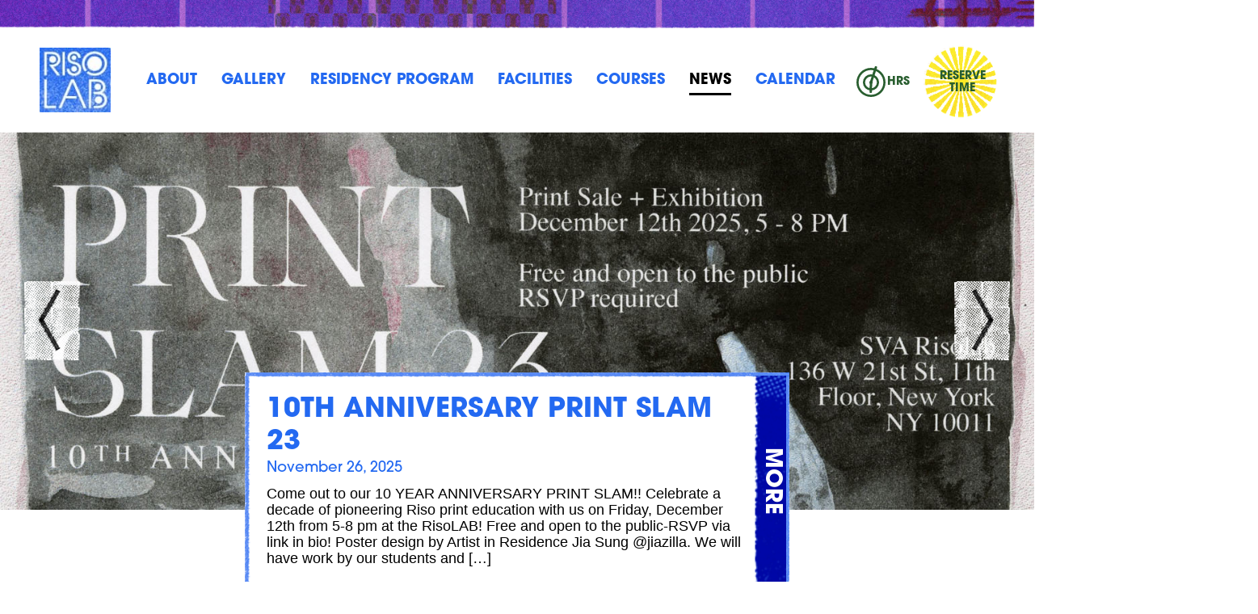

--- FILE ---
content_type: text/html; charset=UTF-8
request_url: https://risolab.sva.edu/news/
body_size: 63277
content:
<!DOCTYPE html>
        <html lang="en">
    <head>
        <title>RisoLAB | The only Risograph educational printing facility! Offering classes, workshops, and open lab access focusing on Riso printing since 2015.</title>

        <meta charset="UTF-8">
        <meta http-equiv="X-UA-Compatible" content="IE=edge,chrome=1">
        <meta name="viewport" content="width=device-width, initial-scale=1.0">

        <!-- generics -->
        <link rel="icon" href="https://risolab.sva.edu/content/themes/risolab/favicon/favicon-32x32.png" sizes="32x32">
        <link rel="icon" href="https://risolab.sva.edu/content/themes/risolab/favicon/favicon-76x76.png" sizes="76x76">
        <link rel="icon" href="https://risolab.sva.edu/content/themes/risolab/favicon/favicon-96x96.png" sizes="96x96">
        <link rel="icon" href="https://risolab.sva.edu/content/themes/risolab/favicon/favicon-128x128.png" sizes="128x128">
        <link rel="icon" href="https://risolab.sva.edu/content/themes/risolab/favicon/favicon-192x192.png" sizes="192x192">
        <link rel="icon" href="https://risolab.sva.edu/content/themes/risolab/favicon/favicon-228x228.png" sizes="228x228">

        <!-- Android -->
        <link rel="shortcut icon" sizes="196x196" href="https://risolab.sva.edu/content/themes/risolab/favicon/favicon-256x256.png">

        <!-- iOS -->
        <link rel="apple-touch-icon" href="https://risolab.sva.edu/content/themes/risolab/favicon/favicon-128x128.png" sizes="120x120">
        <link rel="apple-touch-icon" href="https://risolab.sva.edu/content/themes/risolab/favicon/favicon-144x144.png" sizes="152x152">
        <link rel="apple-touch-icon" href="https://risolab.sva.edu/content/themes/risolab/favicon/favicon-192x192.png" sizes="180x180">

        <!-- Windows 8 IE 10-->
        <meta name="msapplication-TileColor" content="#FFFFFF">
        <meta name="msapplication-TileImage" content="https://risolab.sva.edu/content/themes/risolab/favicon/favicon-144x144.png">

        <!-- Global site tag (gtag.js) - Google Analytics -->
        <script async src="https://www.googletagmanager.com/gtag/js?id=UA-179189704-1"></script>
        <script>
          window.dataLayer = window.dataLayer || [];
          function gtag(){dataLayer.push(arguments);}
          gtag('js', new Date());

          gtag('config', 'UA-179189704-1');
        </script>

        <meta name='robots' content='index, follow, max-image-preview:large, max-snippet:-1, max-video-preview:-1' />

	<!-- This site is optimized with the Yoast SEO Premium plugin v23.9 (Yoast SEO v26.8) - https://yoast.com/product/yoast-seo-premium-wordpress/ -->
	<meta name="description" content="The SVA RisoLAB was founded in the fall of 2015 by SVA MFA Visual Narrative Chair Nathan Fox and artist and printmaker Panayiotis Terzis as an interdisciplinary space for printing, publishing and production of Risograph based printed works. We offer several Continuing Education courses, as well as an Undergraduate course and various Open Lab Access options for former students." />
	<link rel="canonical" href="https://risolab.sva.edu/news/" />
	<meta property="og:locale" content="en_US" />
	<meta property="og:type" content="article" />
	<meta property="og:title" content="News" />
	<meta property="og:description" content="The SVA RisoLAB was founded in the fall of 2015 by SVA MFA Visual Narrative Chair Nathan Fox and artist and printmaker Panayiotis Terzis as an interdisciplinary space for printing, publishing and production of Risograph based printed works. We offer several Continuing Education courses, as well as an Undergraduate course and various Open Lab Access options for former students." />
	<meta property="og:url" content="https://risolab.sva.edu/news/" />
	<meta property="og:site_name" content="RisoLAB" />
	<meta property="article:publisher" content="https://www.facebook.com/risolab" />
	<meta property="article:modified_time" content="2023-06-20T16:48:00+00:00" />
	<meta name="twitter:card" content="summary_large_image" />
	<meta name="twitter:site" content="@risolab" />
	<script type="application/ld+json" class="yoast-schema-graph">{"@context":"https://schema.org","@graph":[{"@type":"WebPage","@id":"https://risolab.sva.edu/news/","url":"https://risolab.sva.edu/news/","name":"News - RisoLAB","isPartOf":{"@id":"https://risolab.sva.edu/#website"},"datePublished":"2020-07-21T15:20:31+00:00","dateModified":"2023-06-20T16:48:00+00:00","description":"The SVA RisoLAB was founded in the fall of 2015 by SVA MFA Visual Narrative Chair Nathan Fox and artist and printmaker Panayiotis Terzis as an interdisciplinary space for printing, publishing and production of Risograph based printed works. We offer several Continuing Education courses, as well as an Undergraduate course and various Open Lab Access options for former students.","breadcrumb":{"@id":"https://risolab.sva.edu/news/#breadcrumb"},"inLanguage":"en-US","potentialAction":[{"@type":"ReadAction","target":["https://risolab.sva.edu/news/"]}]},{"@type":"BreadcrumbList","@id":"https://risolab.sva.edu/news/#breadcrumb","itemListElement":[{"@type":"ListItem","position":1,"name":"Home","item":"https://risolab.sva.edu/"},{"@type":"ListItem","position":2,"name":"News"}]},{"@type":"WebSite","@id":"https://risolab.sva.edu/#website","url":"https://risolab.sva.edu/","name":"RisoLAB: NYC's premier Riso print based educational facility","description":"The only Risograph educational printing facility! Offering classes, workshops, and open lab access focusing on Riso printing since 2015.","publisher":{"@id":"https://risolab.sva.edu/#organization"},"potentialAction":[{"@type":"SearchAction","target":{"@type":"EntryPoint","urlTemplate":"https://risolab.sva.edu/?s={search_term_string}"},"query-input":{"@type":"PropertyValueSpecification","valueRequired":true,"valueName":"search_term_string"}}],"inLanguage":"en-US"},{"@type":"Organization","@id":"https://risolab.sva.edu/#organization","name":"RisoLAB","url":"https://risolab.sva.edu/","logo":{"@type":"ImageObject","inLanguage":"en-US","@id":"https://risolab.sva.edu/#/schema/logo/image/","url":"https://risolab.sva.edu/content/uploads/2020/07/risolab-logo.jpg","contentUrl":"https://risolab.sva.edu/content/uploads/2020/07/risolab-logo.jpg","width":96,"height":88,"caption":"RisoLAB"},"image":{"@id":"https://risolab.sva.edu/#/schema/logo/image/"},"sameAs":["https://www.facebook.com/risolab","https://x.com/risolab"]}]}</script>
	<!-- / Yoast SEO Premium plugin. -->


<link rel="alternate" title="oEmbed (JSON)" type="application/json+oembed" href="https://risolab.sva.edu/wp-json/oembed/1.0/embed?url=https%3A%2F%2Frisolab.sva.edu%2Fnews%2F" />
<link rel="alternate" title="oEmbed (XML)" type="text/xml+oembed" href="https://risolab.sva.edu/wp-json/oembed/1.0/embed?url=https%3A%2F%2Frisolab.sva.edu%2Fnews%2F&#038;format=xml" />
<style id='wp-img-auto-sizes-contain-inline-css' type='text/css'>
img:is([sizes=auto i],[sizes^="auto," i]){contain-intrinsic-size:3000px 1500px}
/*# sourceURL=wp-img-auto-sizes-contain-inline-css */
</style>
<link rel='stylesheet' id='formidable-css' href='https://risolab.sva.edu/content/plugins/formidable/css/formidableforms.css?ver=12101712' type='text/css' media='all' />
<style id='wp-emoji-styles-inline-css' type='text/css'>

	img.wp-smiley, img.emoji {
		display: inline !important;
		border: none !important;
		box-shadow: none !important;
		height: 1em !important;
		width: 1em !important;
		margin: 0 0.07em !important;
		vertical-align: -0.1em !important;
		background: none !important;
		padding: 0 !important;
	}
/*# sourceURL=wp-emoji-styles-inline-css */
</style>
<style id='wp-block-library-inline-css' type='text/css'>
:root{--wp-block-synced-color:#7a00df;--wp-block-synced-color--rgb:122,0,223;--wp-bound-block-color:var(--wp-block-synced-color);--wp-editor-canvas-background:#ddd;--wp-admin-theme-color:#007cba;--wp-admin-theme-color--rgb:0,124,186;--wp-admin-theme-color-darker-10:#006ba1;--wp-admin-theme-color-darker-10--rgb:0,107,160.5;--wp-admin-theme-color-darker-20:#005a87;--wp-admin-theme-color-darker-20--rgb:0,90,135;--wp-admin-border-width-focus:2px}@media (min-resolution:192dpi){:root{--wp-admin-border-width-focus:1.5px}}.wp-element-button{cursor:pointer}:root .has-very-light-gray-background-color{background-color:#eee}:root .has-very-dark-gray-background-color{background-color:#313131}:root .has-very-light-gray-color{color:#eee}:root .has-very-dark-gray-color{color:#313131}:root .has-vivid-green-cyan-to-vivid-cyan-blue-gradient-background{background:linear-gradient(135deg,#00d084,#0693e3)}:root .has-purple-crush-gradient-background{background:linear-gradient(135deg,#34e2e4,#4721fb 50%,#ab1dfe)}:root .has-hazy-dawn-gradient-background{background:linear-gradient(135deg,#faaca8,#dad0ec)}:root .has-subdued-olive-gradient-background{background:linear-gradient(135deg,#fafae1,#67a671)}:root .has-atomic-cream-gradient-background{background:linear-gradient(135deg,#fdd79a,#004a59)}:root .has-nightshade-gradient-background{background:linear-gradient(135deg,#330968,#31cdcf)}:root .has-midnight-gradient-background{background:linear-gradient(135deg,#020381,#2874fc)}:root{--wp--preset--font-size--normal:16px;--wp--preset--font-size--huge:42px}.has-regular-font-size{font-size:1em}.has-larger-font-size{font-size:2.625em}.has-normal-font-size{font-size:var(--wp--preset--font-size--normal)}.has-huge-font-size{font-size:var(--wp--preset--font-size--huge)}.has-text-align-center{text-align:center}.has-text-align-left{text-align:left}.has-text-align-right{text-align:right}.has-fit-text{white-space:nowrap!important}#end-resizable-editor-section{display:none}.aligncenter{clear:both}.items-justified-left{justify-content:flex-start}.items-justified-center{justify-content:center}.items-justified-right{justify-content:flex-end}.items-justified-space-between{justify-content:space-between}.screen-reader-text{border:0;clip-path:inset(50%);height:1px;margin:-1px;overflow:hidden;padding:0;position:absolute;width:1px;word-wrap:normal!important}.screen-reader-text:focus{background-color:#ddd;clip-path:none;color:#444;display:block;font-size:1em;height:auto;left:5px;line-height:normal;padding:15px 23px 14px;text-decoration:none;top:5px;width:auto;z-index:100000}html :where(.has-border-color){border-style:solid}html :where([style*=border-top-color]){border-top-style:solid}html :where([style*=border-right-color]){border-right-style:solid}html :where([style*=border-bottom-color]){border-bottom-style:solid}html :where([style*=border-left-color]){border-left-style:solid}html :where([style*=border-width]){border-style:solid}html :where([style*=border-top-width]){border-top-style:solid}html :where([style*=border-right-width]){border-right-style:solid}html :where([style*=border-bottom-width]){border-bottom-style:solid}html :where([style*=border-left-width]){border-left-style:solid}html :where(img[class*=wp-image-]){height:auto;max-width:100%}:where(figure){margin:0 0 1em}html :where(.is-position-sticky){--wp-admin--admin-bar--position-offset:var(--wp-admin--admin-bar--height,0px)}@media screen and (max-width:600px){html :where(.is-position-sticky){--wp-admin--admin-bar--position-offset:0px}}

/*# sourceURL=wp-block-library-inline-css */
</style><style id='global-styles-inline-css' type='text/css'>
:root{--wp--preset--aspect-ratio--square: 1;--wp--preset--aspect-ratio--4-3: 4/3;--wp--preset--aspect-ratio--3-4: 3/4;--wp--preset--aspect-ratio--3-2: 3/2;--wp--preset--aspect-ratio--2-3: 2/3;--wp--preset--aspect-ratio--16-9: 16/9;--wp--preset--aspect-ratio--9-16: 9/16;--wp--preset--color--black: #000000;--wp--preset--color--cyan-bluish-gray: #abb8c3;--wp--preset--color--white: #ffffff;--wp--preset--color--pale-pink: #f78da7;--wp--preset--color--vivid-red: #cf2e2e;--wp--preset--color--luminous-vivid-orange: #ff6900;--wp--preset--color--luminous-vivid-amber: #fcb900;--wp--preset--color--light-green-cyan: #7bdcb5;--wp--preset--color--vivid-green-cyan: #00d084;--wp--preset--color--pale-cyan-blue: #8ed1fc;--wp--preset--color--vivid-cyan-blue: #0693e3;--wp--preset--color--vivid-purple: #9b51e0;--wp--preset--gradient--vivid-cyan-blue-to-vivid-purple: linear-gradient(135deg,rgb(6,147,227) 0%,rgb(155,81,224) 100%);--wp--preset--gradient--light-green-cyan-to-vivid-green-cyan: linear-gradient(135deg,rgb(122,220,180) 0%,rgb(0,208,130) 100%);--wp--preset--gradient--luminous-vivid-amber-to-luminous-vivid-orange: linear-gradient(135deg,rgb(252,185,0) 0%,rgb(255,105,0) 100%);--wp--preset--gradient--luminous-vivid-orange-to-vivid-red: linear-gradient(135deg,rgb(255,105,0) 0%,rgb(207,46,46) 100%);--wp--preset--gradient--very-light-gray-to-cyan-bluish-gray: linear-gradient(135deg,rgb(238,238,238) 0%,rgb(169,184,195) 100%);--wp--preset--gradient--cool-to-warm-spectrum: linear-gradient(135deg,rgb(74,234,220) 0%,rgb(151,120,209) 20%,rgb(207,42,186) 40%,rgb(238,44,130) 60%,rgb(251,105,98) 80%,rgb(254,248,76) 100%);--wp--preset--gradient--blush-light-purple: linear-gradient(135deg,rgb(255,206,236) 0%,rgb(152,150,240) 100%);--wp--preset--gradient--blush-bordeaux: linear-gradient(135deg,rgb(254,205,165) 0%,rgb(254,45,45) 50%,rgb(107,0,62) 100%);--wp--preset--gradient--luminous-dusk: linear-gradient(135deg,rgb(255,203,112) 0%,rgb(199,81,192) 50%,rgb(65,88,208) 100%);--wp--preset--gradient--pale-ocean: linear-gradient(135deg,rgb(255,245,203) 0%,rgb(182,227,212) 50%,rgb(51,167,181) 100%);--wp--preset--gradient--electric-grass: linear-gradient(135deg,rgb(202,248,128) 0%,rgb(113,206,126) 100%);--wp--preset--gradient--midnight: linear-gradient(135deg,rgb(2,3,129) 0%,rgb(40,116,252) 100%);--wp--preset--font-size--small: 13px;--wp--preset--font-size--medium: 20px;--wp--preset--font-size--large: 36px;--wp--preset--font-size--x-large: 42px;--wp--preset--spacing--20: 0.44rem;--wp--preset--spacing--30: 0.67rem;--wp--preset--spacing--40: 1rem;--wp--preset--spacing--50: 1.5rem;--wp--preset--spacing--60: 2.25rem;--wp--preset--spacing--70: 3.38rem;--wp--preset--spacing--80: 5.06rem;--wp--preset--shadow--natural: 6px 6px 9px rgba(0, 0, 0, 0.2);--wp--preset--shadow--deep: 12px 12px 50px rgba(0, 0, 0, 0.4);--wp--preset--shadow--sharp: 6px 6px 0px rgba(0, 0, 0, 0.2);--wp--preset--shadow--outlined: 6px 6px 0px -3px rgb(255, 255, 255), 6px 6px rgb(0, 0, 0);--wp--preset--shadow--crisp: 6px 6px 0px rgb(0, 0, 0);}:where(.is-layout-flex){gap: 0.5em;}:where(.is-layout-grid){gap: 0.5em;}body .is-layout-flex{display: flex;}.is-layout-flex{flex-wrap: wrap;align-items: center;}.is-layout-flex > :is(*, div){margin: 0;}body .is-layout-grid{display: grid;}.is-layout-grid > :is(*, div){margin: 0;}:where(.wp-block-columns.is-layout-flex){gap: 2em;}:where(.wp-block-columns.is-layout-grid){gap: 2em;}:where(.wp-block-post-template.is-layout-flex){gap: 1.25em;}:where(.wp-block-post-template.is-layout-grid){gap: 1.25em;}.has-black-color{color: var(--wp--preset--color--black) !important;}.has-cyan-bluish-gray-color{color: var(--wp--preset--color--cyan-bluish-gray) !important;}.has-white-color{color: var(--wp--preset--color--white) !important;}.has-pale-pink-color{color: var(--wp--preset--color--pale-pink) !important;}.has-vivid-red-color{color: var(--wp--preset--color--vivid-red) !important;}.has-luminous-vivid-orange-color{color: var(--wp--preset--color--luminous-vivid-orange) !important;}.has-luminous-vivid-amber-color{color: var(--wp--preset--color--luminous-vivid-amber) !important;}.has-light-green-cyan-color{color: var(--wp--preset--color--light-green-cyan) !important;}.has-vivid-green-cyan-color{color: var(--wp--preset--color--vivid-green-cyan) !important;}.has-pale-cyan-blue-color{color: var(--wp--preset--color--pale-cyan-blue) !important;}.has-vivid-cyan-blue-color{color: var(--wp--preset--color--vivid-cyan-blue) !important;}.has-vivid-purple-color{color: var(--wp--preset--color--vivid-purple) !important;}.has-black-background-color{background-color: var(--wp--preset--color--black) !important;}.has-cyan-bluish-gray-background-color{background-color: var(--wp--preset--color--cyan-bluish-gray) !important;}.has-white-background-color{background-color: var(--wp--preset--color--white) !important;}.has-pale-pink-background-color{background-color: var(--wp--preset--color--pale-pink) !important;}.has-vivid-red-background-color{background-color: var(--wp--preset--color--vivid-red) !important;}.has-luminous-vivid-orange-background-color{background-color: var(--wp--preset--color--luminous-vivid-orange) !important;}.has-luminous-vivid-amber-background-color{background-color: var(--wp--preset--color--luminous-vivid-amber) !important;}.has-light-green-cyan-background-color{background-color: var(--wp--preset--color--light-green-cyan) !important;}.has-vivid-green-cyan-background-color{background-color: var(--wp--preset--color--vivid-green-cyan) !important;}.has-pale-cyan-blue-background-color{background-color: var(--wp--preset--color--pale-cyan-blue) !important;}.has-vivid-cyan-blue-background-color{background-color: var(--wp--preset--color--vivid-cyan-blue) !important;}.has-vivid-purple-background-color{background-color: var(--wp--preset--color--vivid-purple) !important;}.has-black-border-color{border-color: var(--wp--preset--color--black) !important;}.has-cyan-bluish-gray-border-color{border-color: var(--wp--preset--color--cyan-bluish-gray) !important;}.has-white-border-color{border-color: var(--wp--preset--color--white) !important;}.has-pale-pink-border-color{border-color: var(--wp--preset--color--pale-pink) !important;}.has-vivid-red-border-color{border-color: var(--wp--preset--color--vivid-red) !important;}.has-luminous-vivid-orange-border-color{border-color: var(--wp--preset--color--luminous-vivid-orange) !important;}.has-luminous-vivid-amber-border-color{border-color: var(--wp--preset--color--luminous-vivid-amber) !important;}.has-light-green-cyan-border-color{border-color: var(--wp--preset--color--light-green-cyan) !important;}.has-vivid-green-cyan-border-color{border-color: var(--wp--preset--color--vivid-green-cyan) !important;}.has-pale-cyan-blue-border-color{border-color: var(--wp--preset--color--pale-cyan-blue) !important;}.has-vivid-cyan-blue-border-color{border-color: var(--wp--preset--color--vivid-cyan-blue) !important;}.has-vivid-purple-border-color{border-color: var(--wp--preset--color--vivid-purple) !important;}.has-vivid-cyan-blue-to-vivid-purple-gradient-background{background: var(--wp--preset--gradient--vivid-cyan-blue-to-vivid-purple) !important;}.has-light-green-cyan-to-vivid-green-cyan-gradient-background{background: var(--wp--preset--gradient--light-green-cyan-to-vivid-green-cyan) !important;}.has-luminous-vivid-amber-to-luminous-vivid-orange-gradient-background{background: var(--wp--preset--gradient--luminous-vivid-amber-to-luminous-vivid-orange) !important;}.has-luminous-vivid-orange-to-vivid-red-gradient-background{background: var(--wp--preset--gradient--luminous-vivid-orange-to-vivid-red) !important;}.has-very-light-gray-to-cyan-bluish-gray-gradient-background{background: var(--wp--preset--gradient--very-light-gray-to-cyan-bluish-gray) !important;}.has-cool-to-warm-spectrum-gradient-background{background: var(--wp--preset--gradient--cool-to-warm-spectrum) !important;}.has-blush-light-purple-gradient-background{background: var(--wp--preset--gradient--blush-light-purple) !important;}.has-blush-bordeaux-gradient-background{background: var(--wp--preset--gradient--blush-bordeaux) !important;}.has-luminous-dusk-gradient-background{background: var(--wp--preset--gradient--luminous-dusk) !important;}.has-pale-ocean-gradient-background{background: var(--wp--preset--gradient--pale-ocean) !important;}.has-electric-grass-gradient-background{background: var(--wp--preset--gradient--electric-grass) !important;}.has-midnight-gradient-background{background: var(--wp--preset--gradient--midnight) !important;}.has-small-font-size{font-size: var(--wp--preset--font-size--small) !important;}.has-medium-font-size{font-size: var(--wp--preset--font-size--medium) !important;}.has-large-font-size{font-size: var(--wp--preset--font-size--large) !important;}.has-x-large-font-size{font-size: var(--wp--preset--font-size--x-large) !important;}
/*# sourceURL=global-styles-inline-css */
</style>

<style id='classic-theme-styles-inline-css' type='text/css'>
/*! This file is auto-generated */
.wp-block-button__link{color:#fff;background-color:#32373c;border-radius:9999px;box-shadow:none;text-decoration:none;padding:calc(.667em + 2px) calc(1.333em + 2px);font-size:1.125em}.wp-block-file__button{background:#32373c;color:#fff;text-decoration:none}
/*# sourceURL=/wp-includes/css/classic-themes.min.css */
</style>
<link rel='stylesheet' id='wpda_wpdp_public-css' href='https://risolab.sva.edu/content/plugins/wp-data-access/public/../assets/css/wpda_public.css?ver=5.5.65' type='text/css' media='all' />
<link rel='stylesheet' id='ssa-upcoming-appointments-card-style-css' href='https://risolab.sva.edu/content/plugins/simply-schedule-appointments/assets/css/upcoming-appointments.css?ver=4.6.9.23' type='text/css' media='all' />
<link rel='stylesheet' id='ssa-styles-css' href='https://risolab.sva.edu/content/plugins/simply-schedule-appointments/assets/css/ssa-styles.css?ver=4.6.9.23' type='text/css' media='all' />
<link rel="https://api.w.org/" href="https://risolab.sva.edu/wp-json/" /><link rel="alternate" title="JSON" type="application/json" href="https://risolab.sva.edu/wp-json/wp/v2/pages/75" /><link rel="EditURI" type="application/rsd+xml" title="RSD" href="https://risolab.sva.edu/wordpress/xmlrpc.php?rsd" />
<meta name="generator" content="WordPress 6.9" />
<link rel='shortlink' href='https://risolab.sva.edu/?p=75' />
<style>@import url(https://use.typekit.net/yvk3fjr.css);body,html{font-family:itc-avant-garde-gothic-pro,sans-serif;font-style:normal;font-weight:300}html{line-height:1.15;-webkit-text-size-adjust:100%}body{margin:0}pre{font-family:monospace,monospace;font-size:1em}::-webkit-file-upload-button{-webkit-appearance:button;font:inherit}body{-webkit-font-smoothing:antialiased;-moz-osx-font-smoothing:grayscale}body,html{font-family:itc-avant-garde-gothic-pro,sans-serif;font-style:normal;font-weight:300}html{line-height:1.15;-webkit-text-size-adjust:100%}body{margin:0}pre{font-family:monospace,monospace;font-size:1em}::-webkit-file-upload-button{-webkit-appearance:button;font:inherit}body{-webkit-font-smoothing:antialiased;-moz-osx-font-smoothing:grayscale}::-webkit-input-placeholder{color:#737373}::-moz-placeholder{color:#737373}:-ms-input-placeholder{color:#737373}:-moz-placeholder{color:#737373}body,html{font-family:itc-avant-garde-gothic-pro,sans-serif;font-style:normal;font-weight:300}html{line-height:1.15;-webkit-text-size-adjust:100%}body{margin:0}pre{font-family:monospace,monospace;font-size:1em}::-webkit-file-upload-button{-webkit-appearance:button;font:inherit}body{-webkit-font-smoothing:antialiased;-moz-osx-font-smoothing:grayscale}body,html{font-family:itc-avant-garde-gothic-pro,sans-serif;font-style:normal;font-weight:300}html{line-height:1.15;-webkit-text-size-adjust:100%}body{margin:0}pre{font-family:monospace,monospace;font-size:1em}::-webkit-file-upload-button{-webkit-appearance:button;font:inherit}body{-webkit-font-smoothing:antialiased;-moz-osx-font-smoothing:grayscale}body,html{font-family:itc-avant-garde-gothic-pro,sans-serif;font-style:normal;font-weight:300}html{line-height:1.15;-webkit-text-size-adjust:100%}body{margin:0}pre{font-family:monospace,monospace;font-size:1em}::-webkit-file-upload-button{-webkit-appearance:button;font:inherit}body{-webkit-font-smoothing:antialiased;-moz-osx-font-smoothing:grayscale}body,html{font-family:itc-avant-garde-gothic-pro,sans-serif;font-style:normal;font-weight:300}html{line-height:1.15;-webkit-text-size-adjust:100%}body{margin:0}pre{font-family:monospace,monospace;font-size:1em}::-webkit-file-upload-button{-webkit-appearance:button;font:inherit}body{-webkit-font-smoothing:antialiased;-moz-osx-font-smoothing:grayscale}body,html{font-family:itc-avant-garde-gothic-pro,sans-serif;font-style:normal;font-weight:300}html{line-height:1.15;-webkit-text-size-adjust:100%}body{margin:0}pre{font-family:monospace,monospace;font-size:1em}::-webkit-file-upload-button{-webkit-appearance:button;font:inherit}body{-webkit-font-smoothing:antialiased;-moz-osx-font-smoothing:grayscale}body,html{font-family:itc-avant-garde-gothic-pro,sans-serif;font-style:normal;font-weight:300}html{line-height:1.15;-webkit-text-size-adjust:100%}body{margin:0}pre{font-family:monospace,monospace;font-size:1em}::-webkit-file-upload-button{-webkit-appearance:button;font:inherit}body{-webkit-font-smoothing:antialiased;-moz-osx-font-smoothing:grayscale}body,html{font-family:itc-avant-garde-gothic-pro,sans-serif;font-style:normal;font-weight:300}html{line-height:1.15;-webkit-text-size-adjust:100%}body{margin:0}pre{font-family:monospace,monospace;font-size:1em}::-webkit-file-upload-button{-webkit-appearance:button;font:inherit}body{-webkit-font-smoothing:antialiased;-moz-osx-font-smoothing:grayscale}::-webkit-input-placeholder{color:#737373}::-moz-placeholder{color:#737373}:-ms-input-placeholder{color:#737373}:-moz-placeholder{color:#737373}body,html{font-family:itc-avant-garde-gothic-pro,sans-serif;font-style:normal;font-weight:300}html{line-height:1.15;-webkit-text-size-adjust:100%}body{margin:0}pre{font-family:monospace,monospace;font-size:1em}::-webkit-file-upload-button{-webkit-appearance:button;font:inherit}body{-webkit-font-smoothing:antialiased;-moz-osx-font-smoothing:grayscale}::-webkit-input-placeholder{color:#737373}::-moz-placeholder{color:#737373}:-ms-input-placeholder{color:#737373}:-moz-placeholder{color:#737373}</style>
<link rel="stylesheet" href="/content/themes/risolab/css/style.css" />
<noscript><link rel="stylesheet" href=/content/themes/risolab/css/style.css"></noscript>


<link rel="stylesheet" href="/content/themes/risolab/css/common.css" />
<noscript><link rel="stylesheet" href=/content/themes/risolab/css/common.css"></noscript>


<link rel="stylesheet" href="/content/themes/risolab/css/news.css" />
<noscript><link rel="stylesheet" href=/content/themes/risolab/css/news.css"></noscript>


<script>document.documentElement.className += " js";</script>
    </head>
<body class="wp-singular page-template page-template-page-builder page-template-page-builder-php page page-id-75 wp-theme-risolab page--news">

    <a id="skip-nav" class="visuallyhidden" href="#main-content">Skip to Main Content</a>

    <div class="main">
        <section class="hdr">

            <div class="pattern-bar--top">
                
                                 <picture>
                                        <source srcset="https://risolab.sva.edu/content/uploads/2020/07/Header_PurpleGrid_650.jpg" media="(min-width: 600px) and (max-width: 899px)">
                                        <source srcset="https://risolab.sva.edu/content/uploads/2020/07/Header_PurpleGrid_950.jpg" media="(min-width: 900px) and (max-width: 1199px)">
                                        <source srcset="https://risolab.sva.edu/content/uploads/2020/07/Header_PurpleGrid_1200.jpg" media="(min-width: 1200px)">
                                        <img src="https://risolab.sva.edu/content/uploads/2020/07/Header_PurpleGrid_1200.jpg" alt="Purple grids with dark red pattern overlaid on top." class="img-fluid" />
                </picture>
                            </div>

            <div class="navbar d-f flx-row flx-aic flx-jsb flx-jse--landscape">
                <div class="burger-nav">
                    <button class="hamburger hamburger--spin" type="button" aria-label="Menu" aria-controls="nav--hdr">
                        <span class="hamburger-box">
                            <span class="hamburger-inner"></span>
                        </span>
                    </button>
                </div>

                <div class="logo">
                                        <a href="https://risolab.sva.edu/" class="logo-link">
                                                    <span class="visuallyhidden">RisoLAB</span>
                            <img src="https://risolab.sva.edu/content/uploads/2020/07/risolab-logo.jpg" alt="RisoLAB">
                                            </a>
                </div>
                <nav id="nav--hdr" class="nav nav--hdr" clas="p-r"  aria-label="Primary Navigation">
 	<ul class="d-f flx-jsb p-0 list--clean">
						<li class="menu-item menu-item-type-post_type menu-item-object-page menu-item-82"><a href="https://risolab.sva.edu/about/">About</a></li>
						<li class="menu-item menu-item-type-post_type menu-item-object-page menu-item-81"><a href="https://risolab.sva.edu/gallery/">Gallery</a></li>
						<li class="menu-item menu-item-type-post_type menu-item-object-page menu-item-80"><a href="https://risolab.sva.edu/artist-residency/">Residency Program</a></li>
						<li class="menu-item menu-item-type-post_type menu-item-object-page menu-item-79"><a href="https://risolab.sva.edu/facilities/">Facilities</a></li>
						<li class="menu-item menu-item-type-post_type menu-item-object-page menu-item-78"><a href="https://risolab.sva.edu/courses/">Courses</a></li>
						<li class="menu-item menu-item-type-post_type menu-item-object-page current-menu-item page_item page-item-75 current_page_item menu-item-77"><a href="https://risolab.sva.edu/news/">News</a></li>
						<li class="menu-item menu-item-type-post_type menu-item-object-page menu-item-3424"><a href="https://risolab.sva.edu/risolab-academic-calendar/">Calendar</a></li></ul></nav>                <div class="info-buttons">

                    <button class="hours-of-operations--top">
                        <div class="hours-clock">
                             <div class="clock--hours-container">
                                <div class="clock--hours"></div>
                            </div>
                            <div class="clock--minutes-container">
                                <div class="clock--minutes"></div>
                            </div>
                        </div>
                        <span>Hrs</span>

                        <div class="hours-of-operation">
    <div role="button" tabindex="0">X</div>
    <div>
        Spring 2026 Hours-Check Calendar for Lab 1 & Lab 2 availability    </div>
    <ol>
                <li>
            <div class="day">Monday</div>
            <div class="hours">10:00 AM - 9:30 PM</div>
        </li>
            <li>
            <div class="day">Tuesday</div>
            <div class="hours">10:00 AM - 9:30 PM</div>
        </li>
            <li>
            <div class="day">Wednesday</div>
            <div class="hours">10:00 AM - 9:30 PM</div>
        </li>
            <li>
            <div class="day">Thursday</div>
            <div class="hours">10:00 AM - 9:30 PM</div>
        </li>
            <li>
            <div class="day">Friday</div>
            <div class="hours">10:00 AM - 9:30 PM</div>
        </li>
            <li>
            <div class="day">Saturday</div>
            <div class="hours">10:00 AM -6:00 PM </div>
        </li>
            <li>
            <div class="day">Sunday</div>
            <div class="hours">10:00 AM - 6:00 PM</div>
        </li>
        </ol>
</div>
                    </button>

                    <div class="reserve-time--top">
                        <a href="https://risolab.sva.edu/reservations/" title="Reserve Time. View the availaility calendar.">
                            <span>Reserve<br>Time</span>
                        </a>
                        <span class="reserve-label">Reserve</span>
                    </div>
                </div>
            </div>

        </section>

        <main id="main-content">

<section data-module="news" class="featured-news-carousel">
    <div class="carousel carousel--hero">
        
                <div class="carousel--slide">

                    <picture class='news-image'>
                                                <source srcset="https://risolab.sva.edu/content/uploads/2025/11/Print_Slam_23_poster_WEB_2000Pix-350x198.jpg" media="(max-width: 599px)">
                                                <source srcset="https://risolab.sva.edu/content/uploads/2025/11/Print_Slam_23_poster_WEB_2000Pix-650x286.jpg" media="(min-width: 600px) and (max-width: 899px)">
                                                <source srcset="https://risolab.sva.edu/content/uploads/2025/11/Print_Slam_23_poster_WEBHeader_2000Pix-950x418.jpg" media="(min-width: 900px) and (max-width: 1199px)">
                                                <source srcset="https://risolab.sva.edu/content/uploads/2025/11/Print_Slam_23_poster_WEBHeader_2000Pix.jpg" media="(min-width: 1200px)">
                                                <img data-flickity-lazyload-src="https://risolab.sva.edu/content/uploads/2025/11/Print_Slam_23_poster_WEBHeader_2000Pix.jpg" alt="" class="img-fluid" />
                    </picture>

                    <div class="carousel--slide-box">
                        <div class="carousel--slide-content">
                            <header class="m-b-10">
                                <h1  class="h-2 c-blue">
                                    10th Anniversary Print Slam 23                                </h1>
                                <h3 class="c-blue h-4">November 26, 2025</h3>
                            </header>
                            <div class="carousel--slide-details text--default--carousel">
                                 Come out to our 10 YEAR ANNIVERSARY PRINT SLAM!! Celebrate a decade of pioneering Riso print education with us on Friday, December 12th from 5-8 pm at the RisoLAB! Free and open to the public-RSVP via link in bio! Poster design by Artist in Residence Jia Sung @jiazilla. We will have work by our students and [&hellip;]                            </div>
                        </div>

                                                <a href="https://risolab.sva.edu/news/10th-anniversary-print-slam-23/" class="carousel--slide-button m-t-20 m-t-0--landscape">
                            <span class="btn">More</span>
                        </a>
                                            </div>
                </div>
        
                <div class="carousel--slide">

                    <picture class='news-image'>
                                                <source srcset="https://risolab.sva.edu/content/uploads/2025/10/A-Jean_ArtistTalk_02_web-350x198.png" media="(max-width: 599px)">
                                                <source srcset="https://risolab.sva.edu/content/uploads/2025/10/A-Jean_ArtistTalk_02_web-650x286.png" media="(min-width: 600px) and (max-width: 899px)">
                                                <source srcset="https://risolab.sva.edu/content/uploads/2025/10/A-Jean_ArtistTalk_02_dektop-5.png" media="(min-width: 900px) and (max-width: 1199px)">
                                                <source srcset="https://risolab.sva.edu/content/uploads/2025/10/A-Jean_ArtistTalk_02_dektop-5.png" media="(min-width: 1200px)">
                                                <img data-flickity-lazyload-src="https://risolab.sva.edu/content/uploads/2025/10/A-Jean_ArtistTalk_02_dektop-5.png" alt="" class="img-fluid" />
                    </picture>

                    <div class="carousel--slide-box">
                        <div class="carousel--slide-content">
                            <header class="m-b-10">
                                <h1  class="h-2 c-blue">
                                    RisoLAB Talks: A Liang Chan &#038; Jean Doran                                </h1>
                                <h3 class="c-blue h-4">October 27, 2025</h3>
                            </header>
                            <div class="carousel--slide-details text--default--carousel">
                                 Join us on Thursday, November 13th from 6:30 &#8211; 8:30 pm for the third edition of our public discussion series, RisoLAB Talks! Our third iteration features a conversation between Summer 2025 Artists-in-Residence, A Liang Chan, and Jean Doran and will be moderated by RisoLAB lead technician and faculty, Sarula Bao @bao__haus. Hosted by RisoLAB director [&hellip;]                            </div>
                        </div>

                                                <a href="https://risolab.sva.edu/news/risolab-talks-a-liang-chan-jean-doran/" class="carousel--slide-button m-t-20 m-t-0--landscape">
                            <span class="btn">More</span>
                        </a>
                                            </div>
                </div>
        
                <div class="carousel--slide">

                    <picture class='news-image'>
                                                <source srcset="https://risolab.sva.edu/content/uploads/2025/07/ps22_a_chan_poster_Web-350x198.jpg" media="(max-width: 599px)">
                                                <source srcset="https://risolab.sva.edu/content/uploads/2025/07/ps22_a_chan_poster_Web-650x286.jpg" media="(min-width: 600px) and (max-width: 899px)">
                                                <source srcset="https://risolab.sva.edu/content/uploads/2025/07/ps22_a_chan_poster_Webbanner.jpg" media="(min-width: 900px) and (max-width: 1199px)">
                                                <source srcset="https://risolab.sva.edu/content/uploads/2025/07/ps22_a_chan_poster_Webbanner.jpg" media="(min-width: 1200px)">
                                                <img data-flickity-lazyload-src="https://risolab.sva.edu/content/uploads/2025/07/ps22_a_chan_poster_Webbanner.jpg" alt="Print Slam 22 Banner by A Liang Chan" class="img-fluid" />
                    </picture>

                    <div class="carousel--slide-box">
                        <div class="carousel--slide-content">
                            <header class="m-b-10">
                                <h1  class="h-2 c-blue">
                                    Print Slam 22                                </h1>
                                <h3 class="c-blue h-4">July 10, 2025</h3>
                            </header>
                            <div class="carousel--slide-details text--default--carousel">
                                 Come swing by on Friday, July 25th for our end of semester sale and exhibition! All work is risograph printed at the SVA RisoLAB. Check out the amazing printed matter- zines, books, prints and more made by students! All exhibited works will be for sale. One night only! 100% of proceeds go to the artists. [&hellip;]                            </div>
                        </div>

                                                <a href="https://risolab.sva.edu/news/print-slam-22/" class="carousel--slide-button m-t-20 m-t-0--landscape">
                            <span class="btn">More</span>
                        </a>
                                            </div>
                </div>
        
                <div class="carousel--slide">

                    <picture class='news-image'>
                                                <source srcset="https://risolab.sva.edu/content/uploads/2025/04/Print-Slam_21_SueJee_Web-1-350x198.jpg" media="(max-width: 599px)">
                                                <source srcset="https://risolab.sva.edu/content/uploads/2025/04/Print-Slam_21_Emil_Friis_WEB-1-650x286.jpg" media="(min-width: 600px) and (max-width: 899px)">
                                                <source srcset="https://risolab.sva.edu/content/uploads/2025/04/Print-Slam_21_SueJee_Web-1-950x418.jpg" media="(min-width: 900px) and (max-width: 1199px)">
                                                <source srcset="https://risolab.sva.edu/content/uploads/2025/04/Print-Slam_21_SueJee_Web-1-1658x598.jpg" media="(min-width: 1200px)">
                                                <img data-flickity-lazyload-src="https://risolab.sva.edu/content/uploads/2025/04/Print-Slam_21_SueJee_Web-1-scaled.jpg" alt="Riso printed poster for Print Slam 21, featuring various bugs eating a comic book, printed in yellow and federal blue." class="img-fluid" />
                    </picture>

                    <div class="carousel--slide-box">
                        <div class="carousel--slide-content">
                            <header class="m-b-10">
                                <h1  class="h-2 c-blue">
                                    Print Slam 21                                </h1>
                                <h3 class="c-blue h-4">April 30, 2025</h3>
                            </header>
                            <div class="carousel--slide-details text--default--carousel">
                                 Join us on Tuesday, May 6th for our end of semester sale and exhibition of Riso printed work created at the SVA RisoLAB!  Books, prints, zines and Riso printed ephemera by students will be exhibited and for sale. One night only! 100% of proceeds go directly to the artists. Free and open to the public. [&hellip;]                            </div>
                        </div>

                                                <a href="https://risolab.sva.edu/news/print-slam-21/" class="carousel--slide-button m-t-20 m-t-0--landscape">
                            <span class="btn">More</span>
                        </a>
                                            </div>
                </div>
        
                <div class="carousel--slide">

                    <picture class='news-image'>
                                                <source srcset="https://risolab.sva.edu/content/uploads/2024/12/Print_Slam_20_WEB_Carousel-350x198.jpg" media="(max-width: 599px)">
                                                <source srcset="https://risolab.sva.edu/content/uploads/2024/12/Print_Slam_20_WEB_Carousel2-650x286.jpg" media="(min-width: 600px) and (max-width: 899px)">
                                                <source srcset="https://risolab.sva.edu/content/uploads/2024/12/Print_Slam_20_WEB_Carousel3-950x418.jpg" media="(min-width: 900px) and (max-width: 1199px)">
                                                <source srcset="https://risolab.sva.edu/content/uploads/2024/12/Print_Slam_20_WEB_Carousel-1580x598.jpg" media="(min-width: 1200px)">
                                                <img data-flickity-lazyload-src="https://risolab.sva.edu/content/uploads/2024/12/Print_Slam_20_WEB_Carousel.jpg" alt="Floating prints" class="img-fluid" />
                    </picture>

                    <div class="carousel--slide-box">
                        <div class="carousel--slide-content">
                            <header class="m-b-10">
                                <h1  class="h-2 c-blue">
                                    PRINT SLAM 20                                </h1>
                                <h3 class="c-blue h-4">December 2, 2024</h3>
                            </header>
                            <div class="carousel--slide-details text--default--carousel">
                                 Join us on  Saturday, December 14th for our end of semester sale and exhibition of Riso printed work created at the SVA RisoLAB!                             </div>
                        </div>

                                                <a href="https://risolab.sva.edu/news/print-slam-20/" class="carousel--slide-button m-t-20 m-t-0--landscape">
                            <span class="btn">More</span>
                        </a>
                                            </div>
                </div>
        
                <div class="carousel--slide">

                    <picture class='news-image'>
                                                <source srcset="https://risolab.sva.edu/content/uploads/2024/07/Yiran_Slam_Hero-350x198.jpg" media="(max-width: 599px)">
                                                <source srcset="https://risolab.sva.edu/content/uploads/2024/07/Yiran_Slam_Hero-650x286.jpg" media="(min-width: 600px) and (max-width: 899px)">
                                                <source srcset="https://risolab.sva.edu/content/uploads/2024/07/Yiran_Slam_Hero-950x418.jpg" media="(min-width: 900px) and (max-width: 1199px)">
                                                <source srcset="https://risolab.sva.edu/content/uploads/2024/07/Yiran_Slam_Hero-1500x598.jpg" media="(min-width: 1200px)">
                                                <img data-flickity-lazyload-src="https://risolab.sva.edu/content/uploads/2024/07/Yiran_Slam_Hero.jpg" alt="Print Slam 21 Poster" class="img-fluid" />
                    </picture>

                    <div class="carousel--slide-box">
                        <div class="carousel--slide-content">
                            <header class="m-b-10">
                                <h1  class="h-2 c-blue">
                                    Print Slam 19!                                </h1>
                                <h3 class="c-blue h-4">July 15, 2024</h3>
                            </header>
                            <div class="carousel--slide-details text--default--carousel">
                                 Friday, July 25th 5-8 pm: PRINT SLAM 19! Sale and exhibition of Riso printed work from printers of the RisoLAB!                            </div>
                        </div>

                                                <a href="https://risolab.sva.edu/news/print-slam-19/" class="carousel--slide-button m-t-20 m-t-0--landscape">
                            <span class="btn">More</span>
                        </a>
                                            </div>
                </div>
        
                <div class="carousel--slide">

                    <picture class='news-image'>
                                                <source srcset="https://risolab.sva.edu/content/uploads/2024/01/RISO_HERo_Mobile-350x198.jpg" media="(max-width: 599px)">
                                                <source srcset="https://risolab.sva.edu/content/uploads/2024/01/RISO_HERo_Tablet-Landscape-650x286.jpg" media="(min-width: 600px) and (max-width: 899px)">
                                                <source srcset="https://risolab.sva.edu/content/uploads/2024/01/RISO_HERo_Tablet-Landscape-950x418.jpg" media="(min-width: 900px) and (max-width: 1199px)">
                                                <source srcset="https://risolab.sva.edu/content/uploads/2024/01/RISO_HERo_Desktop-1658x598.jpg" media="(min-width: 1200px)">
                                                <img data-flickity-lazyload-src="https://risolab.sva.edu/content/uploads/2024/01/RISO_HERo_Desktop.jpg" alt="Two men and a woman standing in an office in front of the Riso sign" class="img-fluid" />
                    </picture>

                    <div class="carousel--slide-box">
                        <div class="carousel--slide-content">
                            <header class="m-b-10">
                                <h1  class="h-2 c-blue">
                                    Visit to Riso Headquarters in Tokyo                                </h1>
                                <h3 class="c-blue h-4">January 17, 2024</h3>
                            </header>
                            <div class="carousel--slide-details text--default--carousel">
                                 We recently had the privilege of visiting Riso Kagaku Corporation’s official headquarters in the Minato district of Tokyo, Japan! Toma Fuse of Riso’s Overseas Marketing Section and Yui Sato of Riso’s American Sales graciously showed us around the office and showroom.                            </div>
                        </div>

                                                <a href="https://risolab.sva.edu/news/visit-to-riso-headquarters-in-tokyo/" class="carousel--slide-button m-t-20 m-t-0--landscape">
                            <span class="btn">More</span>
                        </a>
                                            </div>
                </div>
        
                <div class="carousel--slide">

                    <picture class='news-image'>
                                                <source srcset="https://risolab.sva.edu/content/uploads/2024/01/Open_House-HERO_MOBILE-350x198.jpg" media="(max-width: 599px)">
                                                <source srcset="https://risolab.sva.edu/content/uploads/2024/01/Open_House-HERO_TABLET_PORTRAIT-650x286.jpg" media="(min-width: 600px) and (max-width: 899px)">
                                                <source srcset="https://risolab.sva.edu/content/uploads/2024/01/Open_House-HERO_TABLET_LANDSCAPE-950x418.jpg" media="(min-width: 900px) and (max-width: 1199px)">
                                                <source srcset="https://risolab.sva.edu/content/uploads/2024/01/Open_House-HERO_Desktop-1658x598.jpg" media="(min-width: 1200px)">
                                                <img data-flickity-lazyload-src="https://risolab.sva.edu/content/uploads/2024/01/Open_House-HERO_Desktop.jpg" alt="Letterforms Spelling RisoLAB Open House (house cut off)" class="img-fluid" />
                    </picture>

                    <div class="carousel--slide-box">
                        <div class="carousel--slide-content">
                            <header class="m-b-10">
                                <h1  class="h-2 c-blue">
                                    RisoLAB Open House January 20th                                </h1>
                                <h3 class="c-blue h-4"></h3>
                            </header>
                            <div class="carousel--slide-details text--default--carousel">
                                 Join us on  January 20th for an IN PERSON open house at the SVA RisoLAB! This is your chance to check out our groundbreaking Risograph printing studio and hear from instructors about their work and course offerings. This event is free and open to the public, but RSVP is required via this link.                             </div>
                        </div>

                                                <a href="https://risolab.sva.edu/news/risolab-open-house-january-20th/" class="carousel--slide-button m-t-20 m-t-0--landscape">
                            <span class="btn">More</span>
                        </a>
                                            </div>
                </div>
        
                <div class="carousel--slide">

                    <picture class='news-image'>
                                                <source srcset="https://risolab.sva.edu/content/uploads/2023/03/Hero_RL_New_Yorker_Sarula_Mobile_WEB_2-350x198.jpg" media="(max-width: 599px)">
                                                <source srcset="https://risolab.sva.edu/content/uploads/2023/03/IMG_0688-650x286.jpg" media="(min-width: 600px) and (max-width: 899px)">
                                                <source srcset="https://risolab.sva.edu/content/uploads/2023/03/Hero_RL_New_Yorker_Sarula_Tablet_WEB_2-950x418.jpg" media="(min-width: 900px) and (max-width: 1199px)">
                                                <source srcset="https://risolab.sva.edu/content/uploads/2023/03/Hero_RL_New_Yorker_Sarula_Desktop_WEB_2.jpg" media="(min-width: 1200px)">
                                                <img data-flickity-lazyload-src="https://risolab.sva.edu/content/uploads/2023/03/Hero_RL_New_Yorker_Sarula_Desktop_WEB_2.jpg" alt="Cover of New Yorker magazine, large cartoon sneakers worn by a girl wearing green dress against a green background." class="img-fluid" />
                    </picture>

                    <div class="carousel--slide-box">
                        <div class="carousel--slide-content">
                            <header class="m-b-10">
                                <h1  class="h-2 c-blue">
                                    New Yorker cover printed at the RisoLAB                                </h1>
                                <h3 class="c-blue h-4">March 30, 2023</h3>
                            </header>
                            <div class="carousel--slide-details text--default--carousel">
                                 The New Yorker recently commissioned Sarula Bao, illustrator and RisoLAB technician to create a piece for the Spring Fashion issue of the magazine! The piece, entitled &#8220;Fresh Kicks&#8221;, was printed at the RisoLAB using our MF 9450U with System 2 colors. After testing different color combinations, Sarula printed the final version and scanned the print, [&hellip;]                            </div>
                        </div>

                                                <a href="https://risolab.sva.edu/news/new-yorker-cover-illustrated-by-sarula-bao-and-printed-at-the-risolab/" class="carousel--slide-button m-t-20 m-t-0--landscape">
                            <span class="btn">More</span>
                        </a>
                                            </div>
                </div>
        
                <div class="carousel--slide">

                    <picture class='news-image'>
                                                <source srcset="https://risolab.sva.edu/content/uploads/2022/12/Hero_RL_PTF_Mobile_WEB-350x198.jpg" media="(max-width: 599px)">
                                                <source srcset="https://risolab.sva.edu/content/uploads/2022/12/Printing_Future_Flat_WEB_1500-1-650x286.jpg" media="(min-width: 600px) and (max-width: 899px)">
                                                <source srcset="https://risolab.sva.edu/content/uploads/2022/12/Hero_RL_PTF_Desktop_WEB-950x360.jpg" media="(min-width: 900px) and (max-width: 1199px)">
                                                <source srcset="https://risolab.sva.edu/content/uploads/2022/12/Hero_RL_PTF_Tablet_WEB_2.jpg" media="(min-width: 1200px)">
                                                <img data-flickity-lazyload-src="https://risolab.sva.edu/content/uploads/2022/12/Hero_RL_PTF_Tablet_WEB_2.jpg" alt="Poster for "Printing the Future: The Riso Revolution" filled with many geometric shapes in blue, yellow, pink, green and pink." class="img-fluid" />
                    </picture>

                    <div class="carousel--slide-box">
                        <div class="carousel--slide-content">
                            <header class="m-b-10">
                                <h1  class="h-2 c-blue">
                                    Printing the Future: The Riso Revolution                                </h1>
                                <h3 class="c-blue h-4">December 15, 2022</h3>
                            </header>
                            <div class="carousel--slide-details text--default--carousel">
                                 Printing the Future: The Riso Revolution November 17th-December 22nd, 2022 dieFirma 32 Cooper Sq. New York, NY 10003 The SVA RisoLAB is thrilled to participate in Printing the Future: The Riso Revolution, a wide ranging Riso-focused gallery exhibition at dieFirma in NYC curated by RisoLAB co-founder, manager, and faculty member Panayiotis Terzis in collaboration with [&hellip;]                            </div>
                        </div>

                                                <a href="https://risolab.sva.edu/news/printing-the-future-the-riso-revolution/" class="carousel--slide-button m-t-20 m-t-0--landscape">
                            <span class="btn">More</span>
                        </a>
                                            </div>
                </div>
            </div>
</section>

<section class="news-articles">
    <div class="container-md m-lr-auto m-t-40 p-20">
            <h1 class="h-1 align--center m-b-20">Latest News</h1>
                            <div class="d-f flx-col">
                    <div class="d-f flx-col flx-row--portrait cols m-b-20">
                        <div class="p-t-20 p-l-10--portrait p-r-10--portrait">
                                                            <img src="https://risolab.sva.edu/content/themes/risolab/img/news_default.jpg" data-flickity-lazyload="https://risolab.sva.edu/content/themes/risolab/img/news_default.jpg" alt="Photo: 10th Anniversary Print Slam 23" class="img-fluid">
                                                    </div>
                        <div class="p-t-20 p-b-40 p-b-0--portrait p-l-10--portrait p-r-10--portrait">
                            <header class="m-b-20">
                                <h2 class="h-3">10th Anniversary Print Slam 23</h2>
                                <time pubdate>November 26, 2025</time>
                            </header>

                            <article class="m-b-20">
                                <p><img fetchpriority="high" decoding="async" class="aligncenter wp-image-3631 size-large" style="font-family: Verdana, Geneva, sans-serif; font-size: 18px;" src="https://risolab.sva.edu/content/uploads/2025/11/Jia_PS23_poster_2.0-759x1024.png" alt="" width="759" height="1024" srcset="https://risolab.sva.edu/content/uploads/2025/11/Jia_PS23_poster_2.0-759x1024.png 759w, https://risolab.sva.edu/content/uploads/2025/11/Jia_PS23_poster_2.0-222x300.png 222w, https://risolab.sva.edu/content/uploads/2025/11/Jia_PS23_poster_2.0-768x1036.png 768w, https://risolab.sva.edu/content/uploads/2025/11/Jia_PS23_poster_2.0.png 1022w" sizes="(max-width: 759px) 100vw, 759px" /></p>
<p>Come out to our 10 YEAR ANNIVERSARY PRINT SLAM!! Celebrate a decade of pioneering Riso print education with us on Friday, December 12th from 5-8 pm at the RisoLAB! Free and open to the public-RSVP via link in bio! Poster design by Artist in Residence <a href="https://jia-sung.com/">Jia Sung</a> <a class="x1i10hfl xjbqb8w x1ejq31n x18oe1m7 x1sy0etr xstzfhl x972fbf x10w94by x1qhh985 x14e42zd x9f619 x1ypdohk xt0psk2 x3ct3a4 xdj266r x14z9mp xat24cr x1lziwak xexx8yu xyri2b x18d9i69 x1c1uobl x16tdsg8 x1hl2dhg xggy1nq x1a2a7pz notranslate _a6hd" tabindex="0" role="link" href="https://www.instagram.com/jiazilla/">@jiazilla.</a></p>
<p>We will have work by our students and printers on display and for sale as always, as well as a special exhibition of prints made with experimental UV ink that <a class="x1i10hfl xjbqb8w x1ejq31n x18oe1m7 x1sy0etr xstzfhl x972fbf x10w94by x1qhh985 x14e42zd x9f619 x1ypdohk xt0psk2 x3ct3a4 xdj266r x14z9mp xat24cr x1lziwak xexx8yu xyri2b x18d9i69 x1c1uobl x16tdsg8 x1hl2dhg xggy1nq x1a2a7pz notranslate _a6hd" tabindex="0" role="link" href="https://www.instagram.com/risoinc/">@risoinc</a> has lent us for testing! We&#8217;ll also be projecting Riso animations by students from Kelli Anderson&#8217;s class.</p>
<p>Join us, check out the lab, have a drink and some snacks and celebrate our expanded space and ten years of expanding the Riso field for artists in NYC! See you there!!</p>
<p>RSVP here.</p>
                            </article>

                            <a href="https://risolab.sva.edu/news/10th-anniversary-print-slam-23/" class="btn">Read More</a>
                        </div>
                    </div>
                </div>
                            <div class="d-f flx-col">
                    <div class="d-f flx-col flx-row--portrait cols m-b-20">
                        <div class="p-t-20 p-l-10--portrait p-r-10--portrait">
                                                            <img src="https://risolab.sva.edu/content/uploads/2025/10/A-Jean_ArtistTalk_02_web-285x285.png" alt="Poster for artists-in-residence A Liang Chan and Jean Doran's discussion. Both of their work is showing in fluorescent orange with big brown pixelated text on top and a lime green accent." class="img-fluid">
                                                    </div>
                        <div class="p-t-20 p-b-40 p-b-0--portrait p-l-10--portrait p-r-10--portrait">
                            <header class="m-b-20">
                                <h2 class="h-3">RisoLAB Talks: A Liang Chan &#038; Jean Doran</h2>
                                <time pubdate>October 27, 2025</time>
                            </header>

                            <article class="m-b-20">
                                <p><img decoding="async" class="aligncenter wp-image-3574" src="https://risolab.sva.edu/content/uploads/2025/10/A-Jean_ArtistTalk_02_web.png" alt="Poster for artists-in-residence A Liang Chan and Jean Doran's discussion. Both of their work is showing in fluorescent orange with big brown pixelated text on top and a lime green accent. " width="563" height="748" srcset="https://risolab.sva.edu/content/uploads/2025/10/A-Jean_ArtistTalk_02_web.png 732w, https://risolab.sva.edu/content/uploads/2025/10/A-Jean_ArtistTalk_02_web-226x300.png 226w" sizes="(max-width: 563px) 100vw, 563px" /></p>
<p><span style="font-weight: 400;">Join us on Thursday, November 13th from 6:30 &#8211; 8:30 pm for the third edition of our public discussion series, RisoLAB Talks! Our third iteration features a conversation between Summer 2025 Artists-in-Residence, A Liang Chan, and Jean Doran and will be moderated by RisoLAB lead technician and faculty, Sarula Bao <a href="https://www.instagram.com/bao___haus/">@bao__haus</a>. Hosted by RisoLAB director and co-founder Panayiotis Terzis. Join us to learn about Chan and Doran’s artistic practice and residency projects! We will have a Q&amp;A with the audience after the discussion. </span></p>
<p><span style="font-weight: 400;">RSVP required via this <a href="https://docs.google.com/forms/d/e/1FAIpQLSe-Btwbz72J9rqwjIHpC1TMP2oEPNJGsELdlyEi4Pu2JVuX9Q/viewform?usp=sharing&amp;ouid=101116087937417761845">link</a>! Capacity is limited to 50 seats, first come first serve.</span></p>
<p>&nbsp;</p>
<p><span style="font-weight: 400;">Thursday, November 13th</span></p>
<p><span style="font-weight: 400;">6:30 &#8211; 8:30 PM</span></p>
<p><span style="font-weight: 400;">SVA Grad Center Auditorium</span></p>
<p><span style="font-weight: 400;">Ground Floor</span></p>
<p><span style="font-weight: 400;">136 W21st St. New York, NY</span></p>
<p>&nbsp;</p>
<p><span style="font-weight: 400;"><a href="https://formyths.com/">A Liang Chan</a> <a href="https://www.instagram.com/formyths/">@formyths</a> is an artist based in NYC whose work spans illustration, zines, comics, and risograph prints. They are interested in dreams, hauntings, and anything that feels like a strange hum in the back of your head.</span></p>
<p><span style="font-weight: 400;"><a href="https://4hoarse.com/">Jean Doran</a> <a href="https://www.instagram.com/4hoarse/">@4hoarse</a> is an artist, illustrator, and designer based in Brooklyn. He graduated from Pratt Institute in 2025 with a BFA in Communications Design. With a diverse array of methods he visualizes narratives investigating transexuality, existentialism, and bodily control. Doran was awarded RisoRama’s 2025 student award for his book My Foul Beast and completed his RisoLAB Artist Residency in the summer of 2025. </span></p>
<p><span style="font-weight: 400;">Doran is the main coordinator of Bad Dog Print <a href="https://www.instagram.com/baddogprint/">@baddogprint</a>, which is a collective of artists, illustrators, designers, drawers, painters, book makers, self publishers, party animals, nerds, and jocks. Bad Dog hosts events, tables at fairs in NYC, and even travels to far away places (like Canada) to spread print love. Bad Dog has been selected to table at events such as Printed Matter’s New York Art Book Fair (2025), East Village Zine Fair (2024), and Brooklyn Art Book Fair (2024).</span></p>
<p>&nbsp;</p>
                            </article>

                            <a href="https://risolab.sva.edu/news/risolab-talks-a-liang-chan-jean-doran/" class="btn">Read More</a>
                        </div>
                    </div>
                </div>
                            <div class="d-f flx-col">
                    <div class="d-f flx-col flx-row--portrait cols m-b-20">
                        <div class="p-t-20 p-l-10--portrait p-r-10--portrait">
                                                            <img src="https://risolab.sva.edu/content/uploads/2025/07/ps22_a_chan_poster_Web-285x285.jpg" alt="Poster for Print Slam 22 by Artist in Residence, A Liang Chan, designed in a multitude of keyboard characters to create a risograph, printed in brown, light lime and mist." class="img-fluid">
                                                    </div>
                        <div class="p-t-20 p-b-40 p-b-0--portrait p-l-10--portrait p-r-10--portrait">
                            <header class="m-b-20">
                                <h2 class="h-3">Print Slam 22</h2>
                                <time pubdate>July 10, 2025</time>
                            </header>

                            <article class="m-b-20">
                                <p><img decoding="async" class="wp-image-3441 alignnone" src="https://risolab.sva.edu/content/uploads/2025/07/ps22_jean_doran_poster_Web-1-683x1024.jpg" alt="Poster for Print Slam 22 by Artist in Residence, Jean Doran, showing a painting of a head facing left, cut in half so the brain is showing, printed in black." width="632" height="948" srcset="https://risolab.sva.edu/content/uploads/2025/07/ps22_jean_doran_poster_Web-1-683x1024.jpg 683w, https://risolab.sva.edu/content/uploads/2025/07/ps22_jean_doran_poster_Web-1-200x300.jpg 200w, https://risolab.sva.edu/content/uploads/2025/07/ps22_jean_doran_poster_Web-1-768x1151.jpg 768w, https://risolab.sva.edu/content/uploads/2025/07/ps22_jean_doran_poster_Web-1.jpg 1001w" sizes="(max-width: 632px) 100vw, 632px" /><img decoding="async" class="wp-image-3439 size-large alignleft" src="https://risolab.sva.edu/content/uploads/2025/07/ps22_a_chan_poster_Web-644x1024.jpg" alt="Poster for Print Slam 22 by Artist in Residence, A Liang Chan, designed in a multitude of keyboard characters to create a risograph, printed in brown, light lime and mist." width="644" height="1024" srcset="https://risolab.sva.edu/content/uploads/2025/07/ps22_a_chan_poster_Web-644x1024.jpg 644w, https://risolab.sva.edu/content/uploads/2025/07/ps22_a_chan_poster_Web-189x300.jpg 189w, https://risolab.sva.edu/content/uploads/2025/07/ps22_a_chan_poster_Web-768x1222.jpg 768w, https://risolab.sva.edu/content/uploads/2025/07/ps22_a_chan_poster_Web.jpg 943w" sizes="(max-width: 644px) 100vw, 644px" /></p>
<p class="p1"><span class="s1">Come swing by on Friday, July 25th for our end of semester sale and exhibition! All work is risograph printed at the SVA RisoLAB.</span></p>
<p>Check out the amazing printed matter- zines, books, prints and more made by students! All exhibited works will be for sale. One night only! 100% of proceeds go to the artists. We will <strong>only be taking Venmo payments</strong> to ensure all artists are paid directly. Please ensure you have a working Venmo account before your purchase.</p>
<p>Free and open to the public.<br />
<span class="s1"><br />
<a href="https://docs.google.com/forms/d/e/1FAIpQLSfTUEsqRxd0vuSkebd9_Kl38UXnjjj7CtsoMyq3miDQxtV3Pg/viewform">RSVP required</a></span></p>
<p class="p3"><span class="s2"><b>When:</b></span></p>
<p class="p3"><span class="s2"><span class="s1">Friday, July 25</span>th, 5 &#8211; 8 pm</span></p>
<p class="p3"><span class="s2"><b>Where:</b></span></p>
<p class="p3"><span class="s2">RisoLAB, 136 West 21st, New York, NY, 10011, 11th floor</span></p>
<p><em>Poster design by SVA RisoLAB Artists in Residence, <a href="https://4hoarse.com/">Jean Doran</a> and <a href="https://formyths.com/">A Liang Chan</a></em></p>
<p>&nbsp;</p>
<p>&nbsp;</p>
                            </article>

                            <a href="https://risolab.sva.edu/news/print-slam-22/" class="btn">Read More</a>
                        </div>
                    </div>
                </div>
                            <div class="d-f flx-col">
                    <div class="d-f flx-col flx-row--portrait cols m-b-20">
                        <div class="p-t-20 p-l-10--portrait p-r-10--portrait">
                                                            <img src="https://risolab.sva.edu/content/uploads/2025/04/Print-Slam_21_Emil_Friis_WEB-1-285x285.jpg" alt="Riso printed poster for Print Slam 21, featuring a dynamic skateboarder" class="img-fluid">
                                                    </div>
                        <div class="p-t-20 p-b-40 p-b-0--portrait p-l-10--portrait p-r-10--portrait">
                            <header class="m-b-20">
                                <h2 class="h-3">Print Slam 21</h2>
                                <time pubdate>April 30, 2025</time>
                            </header>

                            <article class="m-b-20">
                                <p><img decoding="async" class="wp-image-3186 alignleft" src="https://risolab.sva.edu/content/uploads/2025/04/Print-Slam_21_SueJee_Web-1-660x1024.jpg" alt="Riso printed poster for Print Slam 21, featuring various bugs eating a comic book, printed in yellow and federal blue. " width="497" height="771" srcset="https://risolab.sva.edu/content/uploads/2025/04/Print-Slam_21_SueJee_Web-1-660x1024.jpg 660w, https://risolab.sva.edu/content/uploads/2025/04/Print-Slam_21_SueJee_Web-1-193x300.jpg 193w, https://risolab.sva.edu/content/uploads/2025/04/Print-Slam_21_SueJee_Web-1-768x1192.jpg 768w, https://risolab.sva.edu/content/uploads/2025/04/Print-Slam_21_SueJee_Web-1-990x1536.jpg 990w, https://risolab.sva.edu/content/uploads/2025/04/Print-Slam_21_SueJee_Web-1-1320x2048.jpg 1320w, https://risolab.sva.edu/content/uploads/2025/04/Print-Slam_21_SueJee_Web-1-scaled.jpg 1650w" sizes="(max-width: 497px) 100vw, 497px" /><img decoding="async" class="wp-image-3185 alignleft" src="https://risolab.sva.edu/content/uploads/2025/04/Print-Slam_21_Emil_Friis_WEB-1-700x1024.jpg" alt="Riso printed poster for Print Slam 21, featuring a dynamic skateboarder" width="508" height="743" srcset="https://risolab.sva.edu/content/uploads/2025/04/Print-Slam_21_Emil_Friis_WEB-1-700x1024.jpg 700w, https://risolab.sva.edu/content/uploads/2025/04/Print-Slam_21_Emil_Friis_WEB-1-205x300.jpg 205w, https://risolab.sva.edu/content/uploads/2025/04/Print-Slam_21_Emil_Friis_WEB-1-768x1123.jpg 768w, https://risolab.sva.edu/content/uploads/2025/04/Print-Slam_21_Emil_Friis_WEB-1.jpg 1026w" sizes="(max-width: 508px) 100vw, 508px" /></p>
<p class="p1"><span class="s1">Join us on Tuesday, May 6th for our end of semester sale and exhibition of Riso printed work created at the SVA RisoLAB! </span></p>
<p>Books, prints, zines and Riso printed ephemera by students will be exhibited and for sale. One night only! 100% of proceeds go directly to the artists.</p>
<p>Free and open to the public.<br />
<span class="s1"><br />
<a href="https://docs.google.com/forms/d/e/1FAIpQLSfGQfhZPPFXnpIrEOPEINrgTqkwgwCc6UYvYYdKpYnbcWIFBA/viewform?usp=dialog">RSVP required</a></span></p>
<p class="p3"><span class="s2"><b>When:</b></span></p>
<p class="p3"><span class="s2">May 6th, 5-8 pm</span></p>
<p class="p3"><span class="s2"><b>Where:</b></span></p>
<p class="p3"><span class="s2">RisoLAB, 136 West 21st, New York, NY, 10011, 11th floor</span></p>
<p><em>Poster design by SVA RisoLAB Artists in Residence, <a href="https://suejeelee.com/">Suejee Lee</a> and <a href="https://www.beingernst.com/">Emil Friis Ernst</a></em></p>
<p>&nbsp;</p>
<p>&nbsp;</p>
                            </article>

                            <a href="https://risolab.sva.edu/news/print-slam-21/" class="btn">Read More</a>
                        </div>
                    </div>
                </div>
                            <div class="d-f flx-col">
                    <div class="d-f flx-col flx-row--portrait cols m-b-20">
                        <div class="p-t-20 p-l-10--portrait p-r-10--portrait">
                                                            <img src="https://risolab.sva.edu/content/uploads/2024/12/Print_Slam_20_WEB_detail-285x285.jpg" alt="Floating Prints in a landscape depicting famous artworks" class="img-fluid">
                                                    </div>
                        <div class="p-t-20 p-b-40 p-b-0--portrait p-l-10--portrait p-r-10--portrait">
                            <header class="m-b-20">
                                <h2 class="h-3">PRINT SLAM 20</h2>
                                <time pubdate>December 2, 2024</time>
                            </header>

                            <article class="m-b-20">
                                <p><img decoding="async" class="alignleft wp-image-2873 size-full" src="https://risolab.sva.edu/content/uploads/2024/12/Print_Slam_20_WEB_1024.jpg" alt="A figure made up of prints running through a mountainous landscape; text indicating Print Slam 20 etc. " width="690" height="1024" srcset="https://risolab.sva.edu/content/uploads/2024/12/Print_Slam_20_WEB_1024.jpg 690w, https://risolab.sva.edu/content/uploads/2024/12/Print_Slam_20_WEB_1024-202x300.jpg 202w" sizes="(max-width: 690px) 100vw, 690px" /></p>
<p class="p1"><span class="s1">Join us on  Saturday, December 14th for our end of semester sale and exhibition of Riso printed work created at the SVA RisoLAB! </span></p>
<p>Books, prints, zines and Riso printed ephemera by students will be exhibited and for sale. One night only! 100% of proceeds go directly to the artists.</p>
<p>Free and open to the public.<br />
<span class="s1"><br />
<a href="https://docs.google.com/forms/d/e/1FAIpQLSfBmFrCWV4O-TDck3SzColhC3eaGiMXDzfd74Chi0gdpfsw9g/viewform?usp=sf_link">RSVP required</a></span></p>
<p class="p3"><span class="s2"><b>When:</b></span></p>
<p class="p3"><span class="s2">December 14th, 5-8 pm</span></p>
<p class="p3"><span class="s2"><b>Where:</b></span></p>
<p class="p3"><span class="s2">RisoLAB, 136 West 21st, New York, NY, 10011, 11th floor</span></p>
<p><em>Poster design by SVA RisoLAB co-Founder and Director <a href="https://panterzis.net/">Panayiotis Terzis</a></em></p>
<p>&nbsp;</p>
<p>&nbsp;</p>
                            </article>

                            <a href="https://risolab.sva.edu/news/print-slam-20/" class="btn">Read More</a>
                        </div>
                    </div>
                </div>
                            <div class="d-f flx-col">
                    <div class="d-f flx-col flx-row--portrait cols m-b-20">
                        <div class="p-t-20 p-l-10--portrait p-r-10--portrait">
                                                            <img src="https://risolab.sva.edu/content/uploads/2024/07/Isabel_Slam_2024_WEB_SQUARE_detail1-285x285.jpg" alt="Poster design showing large block type reading PRINT SLAM 19 with abstracted flower and plant shapes floating around the composition" class="img-fluid">
                                                    </div>
                        <div class="p-t-20 p-b-40 p-b-0--portrait p-l-10--portrait p-r-10--portrait">
                            <header class="m-b-20">
                                <h2 class="h-3">Print Slam 19!</h2>
                                <time pubdate>July 15, 2024</time>
                            </header>

                            <article class="m-b-20">
                                <p>&nbsp;</p>
<p><img decoding="async" class="alignleft wp-image-2499" src="https://risolab.sva.edu/content/uploads/2024/07/Yiran_Slam_SU_2024_WEB-677x1024.jpg" alt="Scribbled text in the center of composition describing the Print Slam Exhibition and Print Sale surrounded by expressionistic renderings of cross/circle symbols in bright and muddy colors referencing print registration marks; PRINT SLAM at the bottom of composition in large hand drawn type" width="666" height="1007" srcset="https://risolab.sva.edu/content/uploads/2024/07/Yiran_Slam_SU_2024_WEB-677x1024.jpg 677w, https://risolab.sva.edu/content/uploads/2024/07/Yiran_Slam_SU_2024_WEB-198x300.jpg 198w, https://risolab.sva.edu/content/uploads/2024/07/Yiran_Slam_SU_2024_WEB-768x1162.jpg 768w, https://risolab.sva.edu/content/uploads/2024/07/Yiran_Slam_SU_2024_WEB.jpg 991w" sizes="(max-width: 666px) 100vw, 666px" /></p>
<p class="p1"><span class="s1">Join us on  Friday, July 26th for our end of semester sale and exhibition of Riso printed work created at the SVA RisoLAB! </span></p>
<p>Books, prints, zines and Riso printed ephemera by students will be exhibited and for sale. One night only! 100% of proceeds go directly to the artists.</p>
<p>Free and open to the public.<br />
<span class="s1"><br />
<a href="https://docs.google.com/forms/d/e/1FAIpQLSfAv9Zvy62yQHpqO0jNUOo3mjyXV7Bs6ufiwgW0OtweoJfksQ/viewform?usp=sf_link">RSVP required</a></span></p>
<p class="p3"><span class="s2"><b>When:</b></span></p>
<p class="p3"><span class="s2">July 26th, 5-8 pm</span></p>
<p class="p3"><span class="s2"><b>Where:</b></span></p>
<p class="p3"><span class="s2">RisoLAB, 136 West 21st, New York, NY, 10011, 11th floor</span></p>
<p><em>Poster designs by Summer 2024 Artists in Residence <a href="https://yiranguo.art/">Yiran Guo</a> and <a href="https://www.isabelurbinapena.com/">Isabel Urbina Peña.</a></em></p>
<p><img decoding="async" class="alignleft wp-image-2498 size-large" src="https://risolab.sva.edu/content/uploads/2024/07/Isabel_Slam_2024_WEB-672x1024.jpg" alt="PRINT SLAM 19 in large block letters surrounded by colorful abstract renderings of flower shapes" width="672" height="1024" srcset="https://risolab.sva.edu/content/uploads/2024/07/Isabel_Slam_2024_WEB-672x1024.jpg 672w, https://risolab.sva.edu/content/uploads/2024/07/Isabel_Slam_2024_WEB-197x300.jpg 197w, https://risolab.sva.edu/content/uploads/2024/07/Isabel_Slam_2024_WEB-768x1170.jpg 768w, https://risolab.sva.edu/content/uploads/2024/07/Isabel_Slam_2024_WEB.jpg 985w" sizes="(max-width: 672px) 100vw, 672px" /></p>
                            </article>

                            <a href="https://risolab.sva.edu/news/print-slam-19/" class="btn">Read More</a>
                        </div>
                    </div>
                </div>
                            <div class="d-f flx-col">
                    <div class="d-f flx-col flx-row--portrait cols m-b-20">
                        <div class="p-t-20 p-l-10--portrait p-r-10--portrait">
                                                            <img src="https://risolab.sva.edu/content/uploads/2024/04/Print_Slam_18_detail-285x285.jpg" alt="Poster design showing abstract orange flower against mint colored background" class="img-fluid">
                                                    </div>
                        <div class="p-t-20 p-b-40 p-b-0--portrait p-l-10--portrait p-r-10--portrait">
                            <header class="m-b-20">
                                <h2 class="h-3">PRINT SLAM 18!</h2>
                                <time pubdate>April 29, 2024</time>
                            </header>

                            <article class="m-b-20">
                                <div id="attachment_1964" class="wp-caption aligncenter">
<p>&nbsp;</p>
<p><img decoding="async" class="aligncenter wp-image-2240 size-large" src="https://risolab.sva.edu/content/uploads/2024/04/Print_Slam_18-1-590x1024.jpg" alt="A geometric flower design in orange against aqua made up of tiny rectangles of color" width="590" height="1024" srcset="https://risolab.sva.edu/content/uploads/2024/04/Print_Slam_18-1-590x1024.jpg 590w, https://risolab.sva.edu/content/uploads/2024/04/Print_Slam_18-1-173x300.jpg 173w, https://risolab.sva.edu/content/uploads/2024/04/Print_Slam_18-1-768x1333.jpg 768w, https://risolab.sva.edu/content/uploads/2024/04/Print_Slam_18-1-885x1536.jpg 885w, https://risolab.sva.edu/content/uploads/2024/04/Print_Slam_18-1.jpg 1152w" sizes="(max-width: 590px) 100vw, 590px" /></p>
<p id="caption-attachment-1964" class="wp-caption-text">Poster design by Aidan Fitzgerald</p>
</div>
<p class="p1"><span class="s1">Join us on  Tuesday, May 7th for our end of semester sale and exhibition of Riso printed work created at the SVA RisoLAB! </span></p>
<p>Books, prints, zines and Riso printed ephemera by students will be exhibited and for sale. One night only! 100% of proceeds go directly to the artists.</p>
<p>Free and open to the public.<br />
<span class="s1"><br />
<a href="https://docs.google.com/forms/d/1P4DzEgNQ6sE5qdXxT1C96rwjpnqWECITWs0xLefKTCc/edit">RSVP required</a></span></p>
<p class="p3"><span class="s2"><b>When:</b></span></p>
<p class="p3"><span class="s2">May 7th, 5-8 pm</span></p>
<p class="p3"><span class="s2"><b>Where:</b></span></p>
<p class="p3"><span class="s2">RisoLAB, 136 West 21st, New York, NY, 10011, 11th floor</span></p>
                            </article>

                            <a href="https://risolab.sva.edu/news/print-slam-18/" class="btn">Read More</a>
                        </div>
                    </div>
                </div>
                            <div class="d-f flx-col">
                    <div class="d-f flx-col flx-row--portrait cols m-b-20">
                        <div class="p-t-20 p-l-10--portrait p-r-10--portrait">
                                                            <img src="https://risolab.sva.edu/content/uploads/2024/01/IMG_3271-285x285.jpg" alt="RisoLAB Director Pan Terzis pulls a drum out of a cabinet" class="img-fluid">
                                                    </div>
                        <div class="p-t-20 p-b-40 p-b-0--portrait p-l-10--portrait p-r-10--portrait">
                            <header class="m-b-20">
                                <h2 class="h-3">Visit to Riso Headquarters in Tokyo</h2>
                                <time pubdate>January 17, 2024</time>
                            </header>

                            <article class="m-b-20">
                                <p><img decoding="async" class="alignleft wp-image-2029 size-large" src="https://risolab.sva.edu/content/uploads/2024/01/IMG_3306-908x1024.jpg" alt="Two men and a woman standing in front of the Riso, Inc sign at Riso Kagaku HQ in Tokyo, Japan" width="908" height="1024" srcset="https://risolab.sva.edu/content/uploads/2024/01/IMG_3306-908x1024.jpg 908w, https://risolab.sva.edu/content/uploads/2024/01/IMG_3306-266x300.jpg 266w, https://risolab.sva.edu/content/uploads/2024/01/IMG_3306-768x867.jpg 768w, https://risolab.sva.edu/content/uploads/2024/01/IMG_3306-1361x1536.jpg 1361w, https://risolab.sva.edu/content/uploads/2024/01/IMG_3306-1815x2048.jpg 1815w, https://risolab.sva.edu/content/uploads/2024/01/IMG_3306.jpg 1847w" sizes="(max-width: 908px) 100vw, 908px" /><br />
We recently had the privilege of visiting Riso Kagaku Corporation’s official headquarters in the Minato district of Tokyo, Japan! Toma Fuse of Riso’s Overseas Marketing Section and Yui Sato of Riso’s American Sales graciously showed us around the office and showroom.</p>
<p> <a href="https://risolab.sva.edu/news/visit-to-riso-headquarters-in-tokyo/#more-2028" class="more-link"><span aria-label="Continue reading Visit to Riso Headquarters in Tokyo">(more&hellip;)</span></a></p>
                            </article>

                            <a href="https://risolab.sva.edu/news/visit-to-riso-headquarters-in-tokyo/" class="btn">Read More</a>
                        </div>
                    </div>
                </div>
                            <div class="d-f flx-col">
                    <div class="d-f flx-col flx-row--portrait cols m-b-20">
                        <div class="p-t-20 p-l-10--portrait p-r-10--portrait">
                                                            <img src="https://risolab.sva.edu/content/uploads/2024/01/Open_House_2024_FULL_WEB-285x285.jpg" alt="Riso printed poster showing a Colorful cascade of graphic letterforms spelling out RisoLAB Open House January 20 2024 2 pm 136 west 21st st NYC" class="img-fluid">
                                                    </div>
                        <div class="p-t-20 p-b-40 p-b-0--portrait p-l-10--portrait p-r-10--portrait">
                            <header class="m-b-20">
                                <h2 class="h-3">RisoLAB Open House January 20th</h2>
                                <time pubdate></time>
                            </header>

                            <article class="m-b-20">
                                <div>
<div id="attachment_2021" style="width: 732px" class="wp-caption alignnone"><img decoding="async" aria-describedby="caption-attachment-2021" class="wp-image-2021 size-large" src="https://risolab.sva.edu/content/uploads/2024/01/Open_House_2024_FULL_WEB-722x1024.jpg" alt="Riso printed poster showing a Colorful cascade of graphic letterforms spelling out RisoLAB Open House January 20 2024 2 pm 136 west 21st st NYC" width="722" height="1024" srcset="https://risolab.sva.edu/content/uploads/2024/01/Open_House_2024_FULL_WEB-722x1024.jpg 722w, https://risolab.sva.edu/content/uploads/2024/01/Open_House_2024_FULL_WEB-212x300.jpg 212w, https://risolab.sva.edu/content/uploads/2024/01/Open_House_2024_FULL_WEB-768x1089.jpg 768w, https://risolab.sva.edu/content/uploads/2024/01/Open_House_2024_FULL_WEB.jpg 1058w" sizes="(max-width: 722px) 100vw, 722px" /><p id="caption-attachment-2021" class="wp-caption-text">Poster design by Panayiotis Terzis</p></div>
</div>
<div>
<p>Join us on  January 20th for an IN PERSON open house at the SVA RisoLAB! This is your chance to check out our groundbreaking Risograph printing studio and hear from instructors about their work and course offerings.</p>
</div>
<div>
<p>This event is free and open to the public, but <a href="https://docs.google.com/forms/d/e/1FAIpQLSf0VVJXKYMjrMIbYcfQxQKnKKdbS8R_eLy8L8Dt6ceLmw05fA/viewform?usp=sf_link" target="_blank" rel="noopener">RSVP is required via this link. </a></p>
</div>
<p> <a href="https://risolab.sva.edu/news/risolab-open-house-january-20th/#more-2020" class="more-link"><span aria-label="Continue reading RisoLAB Open House January 20th">(more&hellip;)</span></a></p>
                            </article>

                            <a href="https://risolab.sva.edu/news/risolab-open-house-january-20th/" class="btn">Read More</a>
                        </div>
                    </div>
                </div>
                            <div class="d-f flx-col">
                    <div class="d-f flx-col flx-row--portrait cols m-b-20">
                        <div class="p-t-20 p-l-10--portrait p-r-10--portrait">
                                                            <img src="https://risolab.sva.edu/content/uploads/2023/12/printslam17_Aidan-285x285.jpg" alt="Abstract outline of a man reading a book against colored background, poster for an event" class="img-fluid">
                                                    </div>
                        <div class="p-t-20 p-b-40 p-b-0--portrait p-l-10--portrait p-r-10--portrait">
                            <header class="m-b-20">
                                <h2 class="h-3">PRINT SLAM 17!</h2>
                                <time pubdate>December 4, 2023</time>
                            </header>

                            <article class="m-b-20">
                                <div id="attachment_1964" style="width: 673px" class="wp-caption aligncenter"><img decoding="async" aria-describedby="caption-attachment-1964" class="wp-image-1964 size-large" src="https://risolab.sva.edu/content/uploads/2023/12/printslam17_Aidan-663x1024.jpg" alt="Abstract outline of a person reading a book against a brightly colored background. The text below portrays the relevant information for the event, printed in Black sans serif type." width="663" height="1024" srcset="https://risolab.sva.edu/content/uploads/2023/12/printslam17_Aidan-663x1024.jpg 663w, https://risolab.sva.edu/content/uploads/2023/12/printslam17_Aidan-194x300.jpg 194w, https://risolab.sva.edu/content/uploads/2023/12/printslam17_Aidan-768x1186.jpg 768w, https://risolab.sva.edu/content/uploads/2023/12/printslam17_Aidan.jpg 971w" sizes="(max-width: 663px) 100vw, 663px" /><p id="caption-attachment-1964" class="wp-caption-text">Poster design by Aidan Fitzgerald</p></div>
<p>&nbsp;</p>
<p class="p1"><span class="s1">Join us on  December 16th for our 17th end of semester sale and exhibition of Riso printed work created at the SVA RisoLAB! </span></p>
<p>Books, prints, zines and Riso printed ephemera by students will be exhibited and for sale. One night only! 100% of proceeds go directly to the artists.</p>
<p>Free and open to the public.<br />
<span class="s1"><br />
<a href="https://docs.google.com/forms/d/e/1FAIpQLSeOL7zJxv60vBcOINvcsSJy9nOVDiKtU9bHB747sSbxuGUV8g/viewform?usp=sf_link">RSVP required</a></span></p>
<p class="p3"><span class="s2"><b>When:</b></span></p>
<p class="p3"><span class="s2">December 16th, 5 pm-9 pm</span></p>
<p class="p3"><span class="s2"><b>Where:</b></span></p>
<p class="p3"><span class="s2">RisoLAB, 136 West 21st, New York, NY, 10011, 11th floor</span></p>
                            </article>

                            <a href="https://risolab.sva.edu/news/print-slam-17/" class="btn">Read More</a>
                        </div>
                    </div>
                </div>
                            <div class="d-f flx-col">
                    <div class="d-f flx-col flx-row--portrait cols m-b-20">
                        <div class="p-t-20 p-l-10--portrait p-r-10--portrait">
                                                            <img src="https://risolab.sva.edu/content/uploads/2023/03/IMG_3643-285x285.jpg" alt="Photograph of the risoLAB's booths at MOCCA fest." class="img-fluid">
                                                    </div>
                        <div class="p-t-20 p-b-40 p-b-0--portrait p-l-10--portrait p-r-10--portrait">
                            <header class="m-b-20">
                                <h2 class="h-3">RisoLAB at MoCCA 2023</h2>
                                <time pubdate>March 30, 2023</time>
                            </header>

                            <article class="m-b-20">
                                <p><img decoding="async" class="alignleft size-large wp-image-1686" src="https://risolab.sva.edu/content/uploads/2023/03/MoCCA_2023_WEB_smaller-944x1024.jpg" alt="" width="944" height="1024" srcset="https://risolab.sva.edu/content/uploads/2023/03/MoCCA_2023_WEB_smaller-944x1024.jpg 944w, https://risolab.sva.edu/content/uploads/2023/03/MoCCA_2023_WEB_smaller-277x300.jpg 277w, https://risolab.sva.edu/content/uploads/2023/03/MoCCA_2023_WEB_smaller-768x833.jpg 768w, https://risolab.sva.edu/content/uploads/2023/03/MoCCA_2023_WEB_smaller.jpg 1106w" sizes="(max-width: 944px) 100vw, 944px" /><br />
This weekend, the RisoLAB will be at the Society of Illustrator&#8217;s MoCCA festival-a two day book/zine/print fair of illustration and comics-based work. We will have a Risograph on site, offering demos and short artist talks given by our former and current Artists-in-Residence, faculty, and staff, and will be selling work by previous Artists-in-Residence as well as faculty and staff, and the work of some of our student volunteers.</p>
<p>We hope to see you there!</p>
<p><a href="https://www.moccafest.org/" target="_blank" rel="noopener">MoCCA Arts Fest</a><br />
April 1st and 2nd<br />
Sat 11-7 and Sun 11-6<br />
Metropolitan Pavilion<br />
125 W. 18th Street between 6th/7th Ave<br />
New York, NY</p>
                            </article>

                            <a href="https://risolab.sva.edu/news/risolab-at-mocca-2023/" class="btn">Read More</a>
                        </div>
                    </div>
                </div>
                            <div class="d-f flx-col">
                    <div class="d-f flx-col flx-row--portrait cols m-b-20">
                        <div class="p-t-20 p-l-10--portrait p-r-10--portrait">
                                                            <img src="https://risolab.sva.edu/content/uploads/2023/03/Thumbnail_New_Yorker_Sarula_Mobile_WEB_2-1-285x285.jpg" alt="Cover of New Yorker magazine, large cartoon sneakers worn by a girl wearing green dress against a green background." class="img-fluid">
                                                    </div>
                        <div class="p-t-20 p-b-40 p-b-0--portrait p-l-10--portrait p-r-10--portrait">
                            <header class="m-b-20">
                                <h2 class="h-3">New Yorker cover printed at the RisoLAB</h2>
                                <time pubdate></time>
                            </header>

                            <article class="m-b-20">
                                <p><img decoding="async" class="alignleft size-large wp-image-1675" src="https://risolab.sva.edu/content/uploads/2023/03/IMG_0688-826x1024.jpg" alt="Cover of New Yorker magazine, large cartoon sneakers worn by a girl wearing green pants against a green background. " width="826" height="1024" srcset="https://risolab.sva.edu/content/uploads/2023/03/IMG_0688-826x1024.jpg 826w, https://risolab.sva.edu/content/uploads/2023/03/IMG_0688-242x300.jpg 242w, https://risolab.sva.edu/content/uploads/2023/03/IMG_0688-768x952.jpg 768w, https://risolab.sva.edu/content/uploads/2023/03/IMG_0688.jpg 1125w" sizes="(max-width: 826px) 100vw, 826px" /></p>
<p>The New Yorker recently commissioned Sarula Bao, illustrator and RisoLAB technician to create a piece for the Spring Fashion issue of the magazine! The piece, entitled &#8220;Fresh Kicks&#8221;, was printed at the RisoLAB using our MF 9450U with System 2 colors. After testing different color combinations, Sarula printed the final version and scanned the print, sending a high resolution file to the New Yorker&#8217;s design staff. The piece was then printed using high volume offset printing, as was the rest of the magazine.</p>
<p>You can find an interview with Sarula Bao <a href="https://www.newyorker.com/culture/cover-story/cover-story-2023-03-27" target="_blank" rel="noopener">here,</a> where she discusses her work, the Riso process, and her interest in art and fashion.</p>
<p> <a href="https://risolab.sva.edu/news/new-yorker-cover-illustrated-by-sarula-bao-and-printed-at-the-risolab/#more-1674" class="more-link"><span aria-label="Continue reading New Yorker cover printed at the RisoLAB">(more&hellip;)</span></a></p>
                            </article>

                            <a href="https://risolab.sva.edu/news/new-yorker-cover-illustrated-by-sarula-bao-and-printed-at-the-risolab/" class="btn">Read More</a>
                        </div>
                    </div>
                </div>
                            <div class="d-f flx-col">
                    <div class="d-f flx-col flx-row--portrait cols m-b-20">
                        <div class="p-t-20 p-l-10--portrait p-r-10--portrait">
                                                            <img src="https://risolab.sva.edu/content/uploads/2022/12/Printing_Future_Flat_WEB_1000-1-285x285.jpg" alt="Poster for "Printing the Future: The Riso Revolution" filled with many geometric shapes in blue, yellow, pink, green and pink." class="img-fluid">
                                                    </div>
                        <div class="p-t-20 p-b-40 p-b-0--portrait p-l-10--portrait p-r-10--portrait">
                            <header class="m-b-20">
                                <h2 class="h-3">Printing the Future: The Riso Revolution</h2>
                                <time pubdate>December 15, 2022</time>
                            </header>

                            <article class="m-b-20">
                                <p><img decoding="async" class="alignleft size-large wp-image-1558" src="https://risolab.sva.edu/content/uploads/2022/12/Printing_Future_Flat_WEB_1500-681x1024.jpg" alt="" width="681" height="1024" srcset="https://risolab.sva.edu/content/uploads/2022/12/Printing_Future_Flat_WEB_1500-681x1024.jpg 681w, https://risolab.sva.edu/content/uploads/2022/12/Printing_Future_Flat_WEB_1500-200x300.jpg 200w, https://risolab.sva.edu/content/uploads/2022/12/Printing_Future_Flat_WEB_1500-768x1154.jpg 768w, https://risolab.sva.edu/content/uploads/2022/12/Printing_Future_Flat_WEB_1500.jpg 998w" sizes="(max-width: 681px) 100vw, 681px" /></p>
<p>Printing the Future: The Riso Revolution<br />
November 17th-December 22nd, 2022<br />
<a href="https://www.diefirmanyc.com/exhibitions/printing-the-future">dieFirma</a><br />
32 Cooper Sq.<br />
New York, NY<br />
10003</p>
<p>The SVA RisoLAB is thrilled to participate in Printing the Future: The Riso Revolution, a wide ranging Riso-focused gallery exhibition at dieFirma in NYC curated by RisoLAB co-founder, manager, and faculty member <a href="http://panterzis.net">Panayiotis Terzis</a> in collaboration with <a href="https://bookdummypress.com/">Book Dummy Press.</a></p>
<p>Current and former RisoLAB faculty, staff, and Artists-in-Residence are prominently featured in this exhibition, which includes works by Wren McDonald, Aidan Fitzgerald, Paul John, Andrew Alexander, Sarula Bao, Greg Foley, Ivy Zheyu Chen, Pixy Liao, Heesang Lee, and Panayiotis Terzis.</p>
<p> <a href="https://risolab.sva.edu/news/printing-the-future-the-riso-revolution/#more-1557" class="more-link"><span aria-label="Continue reading Printing the Future: The Riso Revolution">(more&hellip;)</span></a></p>
                            </article>

                            <a href="https://risolab.sva.edu/news/printing-the-future-the-riso-revolution/" class="btn">Read More</a>
                        </div>
                    </div>
                </div>
                            <div class="d-f flx-col">
                    <div class="d-f flx-col flx-row--portrait cols m-b-20">
                        <div class="p-t-20 p-l-10--portrait p-r-10--portrait">
                                                            <img src="https://risolab.sva.edu/content/uploads/2022/03/Print_Power-285x285.jpg" alt="RisoLAB at MoCCA Poster by Heesang Lee" class="img-fluid">
                                                    </div>
                        <div class="p-t-20 p-b-40 p-b-0--portrait p-l-10--portrait p-r-10--portrait">
                            <header class="m-b-20">
                                <h2 class="h-3">RisoLAB at MoCCA</h2>
                                <time pubdate>March 21, 2022</time>
                            </header>

                            <article class="m-b-20">
                                <p><img decoding="async" class="alignleft size-large wp-image-1201" src="https://risolab.sva.edu/content/uploads/2022/03/Print_Power-791x1024.jpg" alt="RisoLAB at MoCCA Poster by Heesang Lee" width="791" height="1024" srcset="https://risolab.sva.edu/content/uploads/2022/03/Print_Power-791x1024.jpg 791w, https://risolab.sva.edu/content/uploads/2022/03/Print_Power-232x300.jpg 232w, https://risolab.sva.edu/content/uploads/2022/03/Print_Power-768x994.jpg 768w, https://risolab.sva.edu/content/uploads/2022/03/Print_Power-250x323.jpg 250w, https://risolab.sva.edu/content/uploads/2022/03/Print_Power.jpg 1159w" sizes="(max-width: 791px) 100vw, 791px" /></p>
<p style="text-align: center;"><em>Poster by Heesang Lee</em></p>
<p>&nbsp;</p>
<p>The RisoLAB will once again be participating in the Society of Illustrators&#8217; MoCCA festival on April 2nd and 3rd along with the MFA Visual Narrative Program! This event brings together hundreds of small publishers and independent artists and collectives from the worlds of illustration, independent comics, zines and artist books. Since 2017, the RisoLAB has participated in this event in coordination with Riso, Inc. and our leasing company LDI. As always, we will have a Risograph duplicator on-site and will be inviting participants to try out the process for themselves, creating a two or three color print using the drums we have available. Our former <a href="https://risolab.sva.edu/artist-residency/">Artists-in-Residence</a> will be on-site to run demo printing sessions and help teach the process, and we will be selling print editions by AIRs created during their time at the RisoLAB.</p>
<p>Visit us at table A94, right by the entrance to the event! MoCCA will take place at the Metropolitan Pavilion on 125 west 18th street in New York, NY. The event runs from 11-7 on Saturday April 2nd and 11-6 on Sunday April 3rd. For tickets and more information, please visit SOI&#8217;s <a href="https://www.moccafest.org/">general information site</a> for the event.</p>
<p>&nbsp;</p>
<p>&nbsp;</p>
                            </article>

                            <a href="https://risolab.sva.edu/news/risolab-at-mocca/" class="btn">Read More</a>
                        </div>
                    </div>
                </div>
                            <div class="d-f flx-col">
                    <div class="d-f flx-col flx-row--portrait cols m-b-20">
                        <div class="p-t-20 p-l-10--portrait p-r-10--portrait">
                                                            <img src="https://risolab.sva.edu/content/uploads/2022/01/INF_SSSN_22_WEB_Med-285x285.jpg" alt="" class="img-fluid">
                                                    </div>
                        <div class="p-t-20 p-b-40 p-b-0--portrait p-l-10--portrait p-r-10--portrait">
                            <header class="m-b-20">
                                <h2 class="h-3">Visual Narrative &#038; RisoLAB Spring Continuing Education Info Session</h2>
                                <time pubdate>January 14, 2022</time>
                            </header>

                            <article class="m-b-20">
                                <p><img decoding="async" class="alignleft wp-image-1183" src="https://risolab.sva.edu/content/uploads/2022/01/INF_SSSN_22_WEB_Med.jpg" alt="" width="504" height="526" /></p>
<p>If you missed our Spring CE Info Session you can catch the recording of this event below. Hosted by RisoLAB co-founder and faculty member Pan Terzis, this virtual event featured RisoLAB faculty Aidan Fitzgerald, Wren McDonald, and Pan in addition to Visual Narrative faculty members Bob Walles, Susanne Reece, and Sarah Shaw. Registration is open for our Spring CE classes-find out more including links to sign up today at our <a href="http://risolab.sva.edu/courses">courses page.</a><br />
<iframe title="YouTube video player" src="https://www.youtube.com/embed/xHbv2gCYW9g" width="560" height="315" frameborder="0" allowfullscreen="allowfullscreen"></iframe></p>
                            </article>

                            <a href="https://risolab.sva.edu/news/visual-narrative-risolab-spring-continuing-education-info-session/" class="btn">Read More</a>
                        </div>
                    </div>
                </div>
                            <div class="d-f flx-col">
                    <div class="d-f flx-col flx-row--portrait cols m-b-20">
                        <div class="p-t-20 p-l-10--portrait p-r-10--portrait">
                                                            <img src="https://risolab.sva.edu/content/uploads/2021/11/RL_Feature_Design360_SPREAD_3_DETAIL1-285x285.jpg" alt="" class="img-fluid">
                                                    </div>
                        <div class="p-t-20 p-b-40 p-b-0--portrait p-l-10--portrait p-r-10--portrait">
                            <header class="m-b-20">
                                <h2 class="h-3">RisoLAB featured in Design 360° Magazine</h2>
                                <time pubdate>November 18, 2021</time>
                            </header>

                            <article class="m-b-20">
                                <p><img decoding="async" class="alignleft size-large wp-image-1132" src="https://risolab.sva.edu/content/uploads/2021/11/IMG_8045-2-1024x768.jpg" alt="" width="1024" height="768" srcset="https://risolab.sva.edu/content/uploads/2021/11/IMG_8045-2-1024x768.jpg 1024w, https://risolab.sva.edu/content/uploads/2021/11/IMG_8045-2-300x225.jpg 300w, https://risolab.sva.edu/content/uploads/2021/11/IMG_8045-2-768x576.jpg 768w, https://risolab.sva.edu/content/uploads/2021/11/IMG_8045-2-1536x1152.jpg 1536w, https://risolab.sva.edu/content/uploads/2021/11/IMG_8045-2-2048x1536.jpg 2048w" sizes="(max-width: 1024px) 100vw, 1024px" /><br />
The RisoLAB was recently featured in the <a href="https://www.behance.net/gallery/124362315/No93-Community-Design-and-Building/modules/706678385">June 2021 issue</a> of <a href="http://www.design360.cn/">Design 360°</a> magazine, a leading design publication based in Guangzhou, China! RisoLAB co-founder, faculty, and manager <a href="http://panterzis.com">Panayiotis Terzis</a> discussed Risograph printing in the context of art education, the history and impact of the SVA RisoLAB, and his own Riso printing and publishing practice, in English and Chinese translations. Scroll down to see the entire feature!<br />
<img decoding="async" class="alignleft size-large wp-image-1139" src="https://risolab.sva.edu/content/uploads/2021/11/RL_Feature_Design360SPREAD_1-1024x686.jpg" alt="" width="1024" height="686" srcset="https://risolab.sva.edu/content/uploads/2021/11/RL_Feature_Design360SPREAD_1-1024x686.jpg 1024w, https://risolab.sva.edu/content/uploads/2021/11/RL_Feature_Design360SPREAD_1-300x201.jpg 300w, https://risolab.sva.edu/content/uploads/2021/11/RL_Feature_Design360SPREAD_1-768x515.jpg 768w, https://risolab.sva.edu/content/uploads/2021/11/RL_Feature_Design360SPREAD_1.jpg 1500w" sizes="(max-width: 1024px) 100vw, 1024px" /><img decoding="async" class="alignleft size-large wp-image-1140" src="https://risolab.sva.edu/content/uploads/2021/11/RL_Feature_Design360SPREAD_2-1024x686.jpg" alt="" width="1024" height="686" srcset="https://risolab.sva.edu/content/uploads/2021/11/RL_Feature_Design360SPREAD_2-1024x686.jpg 1024w, https://risolab.sva.edu/content/uploads/2021/11/RL_Feature_Design360SPREAD_2-300x201.jpg 300w, https://risolab.sva.edu/content/uploads/2021/11/RL_Feature_Design360SPREAD_2-768x515.jpg 768w, https://risolab.sva.edu/content/uploads/2021/11/RL_Feature_Design360SPREAD_2.jpg 1500w" sizes="(max-width: 1024px) 100vw, 1024px" /><img decoding="async" class="alignleft size-large wp-image-1137" src="https://risolab.sva.edu/content/uploads/2021/11/RL_Feature_Design360_SPREAD_3-1024x685.jpg" alt="" width="1024" height="685" srcset="https://risolab.sva.edu/content/uploads/2021/11/RL_Feature_Design360_SPREAD_3-1024x685.jpg 1024w, https://risolab.sva.edu/content/uploads/2021/11/RL_Feature_Design360_SPREAD_3-300x201.jpg 300w, https://risolab.sva.edu/content/uploads/2021/11/RL_Feature_Design360_SPREAD_3-768x514.jpg 768w, https://risolab.sva.edu/content/uploads/2021/11/RL_Feature_Design360_SPREAD_3.jpg 1500w" sizes="(max-width: 1024px) 100vw, 1024px" /><img decoding="async" class="alignleft size-large wp-image-1138" src="https://risolab.sva.edu/content/uploads/2021/11/RL_Feature_Design360°SPREAD_4-1024x687.jpg" alt="" width="1024" height="687" srcset="https://risolab.sva.edu/content/uploads/2021/11/RL_Feature_Design360°SPREAD_4-1024x687.jpg 1024w, https://risolab.sva.edu/content/uploads/2021/11/RL_Feature_Design360°SPREAD_4-300x201.jpg 300w, https://risolab.sva.edu/content/uploads/2021/11/RL_Feature_Design360°SPREAD_4-768x515.jpg 768w, https://risolab.sva.edu/content/uploads/2021/11/RL_Feature_Design360°SPREAD_4.jpg 1500w" sizes="(max-width: 1024px) 100vw, 1024px" /></p>
                            </article>

                            <a href="https://risolab.sva.edu/news/risolab-featured-in-design-360-magazine/" class="btn">Read More</a>
                        </div>
                    </div>
                </div>
                            <div class="d-f flx-col">
                    <div class="d-f flx-col flx-row--portrait cols m-b-20">
                        <div class="p-t-20 p-l-10--portrait p-r-10--portrait">
                                                            <img src="https://risolab.sva.edu/content/uploads/2021/05/Revival_Print_2021_WEB-285x285.jpg" alt="" class="img-fluid">
                                                    </div>
                        <div class="p-t-20 p-b-40 p-b-0--portrait p-l-10--portrait p-r-10--portrait">
                            <header class="m-b-20">
                                <h2 class="h-3">RisoLAB Revival: Summer 2021</h2>
                                <time pubdate>May 17, 2021</time>
                            </header>

                            <article class="m-b-20">
                                <p style="text-align: center;"><img decoding="async" class="wp-image-1060 aligncenter" src="https://risolab.sva.edu/content/uploads/2021/05/Revival_Print_2021_WEB-717x1024.jpg" alt="" width="489" height="699" srcset="https://risolab.sva.edu/content/uploads/2021/05/Revival_Print_2021_WEB-717x1024.jpg 717w, https://risolab.sva.edu/content/uploads/2021/05/Revival_Print_2021_WEB-210x300.jpg 210w, https://risolab.sva.edu/content/uploads/2021/05/Revival_Print_2021_WEB-768x1096.jpg 768w, https://risolab.sva.edu/content/uploads/2021/05/Revival_Print_2021_WEB.jpg 1051w" sizes="(max-width: 489px) 100vw, 489px" /></p>
<p>&nbsp;</p>
<p style="text-align: left;">After a long year, the RisoLAB team is thrilled to announce that we will reopen to the public for Lab Access on July 6th! Students who have previously completed in-person Continuing Education or Undergraduate courses or Graduate training workshops are eligible to sign up for access to the RisoLAB, including unlimited prints and masters and up to six hours of print time per week. COVID safety protocols will be in place, and capacity will be limited to five students in the RisoLAB at a time.</p>
<p style="text-align: left;">In-person, full semester Continuing Education and Undergraduate <a href="https://risolab.sva.edu/courses/">courses</a> will be offered in the Fall semester. We will continue to offer our online RisoLAB Remote Series courses this summer, including our Design, Zine, and Mini Comics sections taught by Panayiotis Terzis and Wren McDonald.</p>
<p style="text-align: left;"><span style="font-size: 1.125rem;">Students who completed one of our online courses over the past year are eligible to sign up for a separate, follow up two day Boot Camp training course, which will cover all of the technical aspects of operating a Risograph Duplicator. This course includes six weeks of access to the RisoLAB, which can be applied to our six week summer semester, or a pre-scheduled six week section in an upcoming semester.<br />
</span><br />
For more information about our summer classes and workshops as well as courses offered by the Visual Narrative program at SVA, you&#8217;re welcome to check out our recording of last week&#8217;s Visual Narrative Continuing Education Info Session below, or reach out to RisoLAB co-founder, manager and faculty member Panayiotis Terzis at pterzis@sva.edu.</p>
<p>We look forward to seeing our long-standing RisoLAB community members and meeting students from our online courses in the near future!</p>
<p><iframe title="YouTube video player" src="https://www.youtube.com/embed/8gMgzfba7Z4" width="560" height="315" frameborder="0" allowfullscreen="allowfullscreen"></iframe></p>
<p>&nbsp;</p>
<p>&nbsp;</p>
<p>&nbsp;</p>
                            </article>

                            <a href="https://risolab.sva.edu/news/risolab-revival-summer-2021/" class="btn">Read More</a>
                        </div>
                    </div>
                </div>
                            <div class="d-f flx-col">
                    <div class="d-f flx-col flx-row--portrait cols m-b-20">
                        <div class="p-t-20 p-l-10--portrait p-r-10--portrait">
                                                            <img src="https://risolab.sva.edu/content/uploads/2020/10/Callibration2-285x285.jpg" alt="" class="img-fluid">
                                                    </div>
                        <div class="p-t-20 p-b-40 p-b-0--portrait p-l-10--portrait p-r-10--portrait">
                            <header class="m-b-20">
                                <h2 class="h-3">Hello World!</h2>
                                <time pubdate>October 27, 2020</time>
                            </header>

                            <article class="m-b-20">
                                <p>Welcome to the brand new RisoLAB website! To mark five years in existence, we decided that it was time that we had a site that truly matched the RisoLAB&#8217;s spirit, graphic sensibility, and community. We are immensely grateful to Sean Byrne, Mike McCarron, Tim McMahon, Rob Reed, and the rest of the team at <a href="http://1trickpony.com/">1Trick Pony</a> for their brilliant development and design skills. 1TP worked closely with the RisoLAB to develop this site from scratch, after pouring over a care package of vivid and smudgy Riso-printed ephemera that we sent them. Our co-founder and faculty member <a href="http://panterzis.com/">Panayiotis Terzis</a> provided the textures, assets, and printer&#8217;s marks you see throughout the site, which are brilliantly deployed as headers, footers, graphics, and filters across this platform.<br />
 <a href="https://risolab.sva.edu/news/hello-world-2/#more-832" class="more-link"><span aria-label="Continue reading Hello World!">(more&hellip;)</span></a></p>
                            </article>

                            <a href="https://risolab.sva.edu/news/hello-world-2/" class="btn">Read More</a>
                        </div>
                    </div>
                </div>
                            <div class="d-f flx-col">
                    <div class="d-f flx-col flx-row--portrait cols m-b-20">
                        <div class="p-t-20 p-l-10--portrait p-r-10--portrait">
                                                            <img src="https://risolab.sva.edu/content/uploads/2020/10/RLogo1-285x285.jpg" alt="" class="img-fluid">
                                                    </div>
                        <div class="p-t-20 p-b-40 p-b-0--portrait p-l-10--portrait p-r-10--portrait">
                            <header class="m-b-20">
                                <h2 class="h-3">The RisoLAB Logo: An Evolution</h2>
                                <time pubdate></time>
                            </header>

                            <article class="m-b-20">
                                <p>When the RisoLAB first opened in September 2015, there was much work to do on the logistical front. How would the RisoLAB operate? Would we charge fees for hourly usage, or would students pay per print and master?  <a href="https://risolab.sva.edu/news/the-risolab-logo-an-evolution/#more-807" class="more-link"><span aria-label="Continue reading The RisoLAB Logo: An Evolution">(more&hellip;)</span></a></p>
                            </article>

                            <a href="https://risolab.sva.edu/news/the-risolab-logo-an-evolution/" class="btn">Read More</a>
                        </div>
                    </div>
                </div>
                            <div class="d-f flx-col">
                    <div class="d-f flx-col flx-row--portrait cols m-b-20">
                        <div class="p-t-20 p-l-10--portrait p-r-10--portrait">
                                                            <img src="https://risolab.sva.edu/content/uploads/2020/10/IMG_1044-1-285x285.jpg" alt="" class="img-fluid">
                                                    </div>
                        <div class="p-t-20 p-b-40 p-b-0--portrait p-l-10--portrait p-r-10--portrait">
                            <header class="m-b-20">
                                <h2 class="h-3">Riso Circles Exhibition at SFSU</h2>
                                <time pubdate>October 20, 2020</time>
                            </header>

                            <article class="m-b-20">
                                <p>In the fall of 2019, the RisoLAB was invited by San Francisco State University student Maxwell Lohr and SFSU Faculty member Christensen to contribute Riso printed zines, books, editions, and ephemera to an exhibition on campus documenting and explaining the Risograph printing phenomenon.  <a href="https://risolab.sva.edu/news/hello-world/#more-618" class="more-link"><span aria-label="Continue reading Riso Circles Exhibition at SFSU">(more&hellip;)</span></a></p>
                            </article>

                            <a href="https://risolab.sva.edu/news/hello-world/" class="btn">Read More</a>
                        </div>
                    </div>
                </div>
                        </div>
        </div>
</section>    </main>

    <section class="ftr light">
		
        		 <picture>
                        <source srcset="https://risolab.sva.edu/content/uploads/2020/07/Footer_PurpleGrid_650-1.jpg" media="(min-width: 600px) and (max-width: 899px)">
                        <source srcset="https://risolab.sva.edu/content/uploads/2020/07/Footer_PurpleGrid_950.jpg" media="(min-width: 900px) and (max-width: 1199px)">
                        <source srcset="https://risolab.sva.edu/content/uploads/2020/07/Footer_PurpleGrid_1200-1.jpg" media="(min-width: 1200px)">
                        <img src="https://risolab.sva.edu/content/uploads/2020/07/Footer_PurpleGrid_1200-1.jpg" alt="" />
        </picture>
        
		<div class="p-r container m-lr-auto p-t-40 p-b-40 p-l-20 p-r-20">
            <div class="d-f flx-col flx-jsb--landscape flx-row--landscape">
                <div class="col-1">
                    <a href="http://mfavn.sva.edu/" rel="noopener" target="_blank" >
                        <span class="visuallyhidden">MFAVN &#8211; The School of Visual Arts</span>
                        <svg>
                            <title>MFAVN &#8211; The School of Visual Arts</title>
                            <use xlink:href="#risolab-logo-ftr">
                        </svg>
                    </a>
                    <nav aria-label="Social">
                                                    <a href="https://www.facebook.com/risolab/">
                                <span class="visuallyhidden">Facebook</span>
                                <svg>
                                    <title>Facebook</title>
                                    <use xlink:href="#facebook">
                                </svg>
                            </a>
                                                    <a href="https://www.instagram.com/risolab/?hl=en">
                                <span class="visuallyhidden">Instagram</span>
                                <svg>
                                    <title>Instagram</title>
                                    <use xlink:href="#instagram">
                                </svg>
                            </a>
                                                    <a href="https://twitter.com/risolab?lang=en">
                                <span class="visuallyhidden">Twitter</span>
                                <svg>
                                    <title>Twitter</title>
                                    <use xlink:href="#twitter">
                                </svg>
                            </a>
                                            </nav>
                </div>

                <div class="col-2 m-b-20--mobile">
                    <nav id="nav--ftr" class="nav nav--ftr" clas="p-r"  aria-label="Footer Navigation">
 	<ul class="d-f flx-jsb p-0 list--clean">
						<li class="menu-item menu-item-type-post_type menu-item-object-page menu-item-82"><a href="https://risolab.sva.edu/about/">About</a></li>
						<li class="menu-item menu-item-type-post_type menu-item-object-page menu-item-81"><a href="https://risolab.sva.edu/gallery/">Gallery</a></li>
						<li class="menu-item menu-item-type-post_type menu-item-object-page menu-item-80"><a href="https://risolab.sva.edu/artist-residency/">Residency Program</a></li>
						<li class="menu-item menu-item-type-post_type menu-item-object-page menu-item-79"><a href="https://risolab.sva.edu/facilities/">Facilities</a></li>
						<li class="menu-item menu-item-type-post_type menu-item-object-page menu-item-78"><a href="https://risolab.sva.edu/courses/">Courses</a></li>
						<li class="menu-item menu-item-type-post_type menu-item-object-page current-menu-item page_item page-item-75 current_page_item menu-item-77"><a href="https://risolab.sva.edu/news/">News</a></li>
						<li class="menu-item menu-item-type-post_type menu-item-object-page menu-item-3424"><a href="https://risolab.sva.edu/risolab-academic-calendar/">Calendar</a></li></ul></nav>                </div>

                <div class="col-3 show-for-tablet--landscape m-b-20--mobile">
                    <img class="value-scale" src="https://risolab.sva.edu/content/themes/risolab/img/footer_valuescale-light.png" alt="Value Scale">
                </div>

                <div class="col-4">
                    <div class="hours-of-operation">
    <div role="button" tabindex="0">X</div>
    <div>
        Spring 2026 Hours-Check Calendar for Lab 1 & Lab 2 availability    </div>
    <ol>
                <li>
            <div class="day">Monday</div>
            <div class="hours">10:00 AM - 9:30 PM</div>
        </li>
            <li>
            <div class="day">Tuesday</div>
            <div class="hours">10:00 AM - 9:30 PM</div>
        </li>
            <li>
            <div class="day">Wednesday</div>
            <div class="hours">10:00 AM - 9:30 PM</div>
        </li>
            <li>
            <div class="day">Thursday</div>
            <div class="hours">10:00 AM - 9:30 PM</div>
        </li>
            <li>
            <div class="day">Friday</div>
            <div class="hours">10:00 AM - 9:30 PM</div>
        </li>
            <li>
            <div class="day">Saturday</div>
            <div class="hours">10:00 AM -6:00 PM </div>
        </li>
            <li>
            <div class="day">Sunday</div>
            <div class="hours">10:00 AM - 6:00 PM</div>
        </li>
        </ol>
</div>                </div>

                <div class="col-5">
                    <a href="http://sva.edu/mfavn" rel="noopener" target="_blank" class="m-b-20">
                        <span class="visuallyhidden">MFA Visual Narrative</span>

                        <svg viewBox="0 0 429.94 111.11">
                            <title>MFA Visual Narrative</title>
                            <use xlink:href="#sva-logo-ftr">
                        </svg>
                    </a>
                    <a href="https://mfavisualnarrative.sva.edu/" rel="noopener" target="_blank">
                        <span class="visuallyhidden">MFAVN - The School of Visual Arts</span>
                        <svg viewBox="0 0 449.2 73.48">
                            <title>MFAVN - The School of Visual Arts</title>
                            <use xlink:href="#mfavn-logo-ftr">
                        </svg>
                    </a>
                </div>
            </div>

            <div class="d-f flx-col flx-jsb--landscape flx-row--landscape flx-aife--landscape">
                <div class="copyright">
                    &#169;2026                    SVA RisoLAB                </div>

                <div class="onetrickpony d-f flx-aic">
                    <div class="d-f flx-col">
                        <div class="d-f flx-aic">
                            <span> Site design and build by</span>
                            <a href="http://1trickpony.com/" rel="noopener" target="_blank">
                                <span class="visuallyhidden">1 Trick Pony</span>
                                <svg viewBox="0 0 293.05 163.65">
                                    <title>1 Trick Pony</title>
                                    <use xlink:href="#1tp">
                                </svg>
                            </a>
                        </div>
                        <div>Asset and texture design by Panayiotis Terzis</div>
                    </div>
                </div>
            </div>
        </div>
	</section>

	</div>

    <div class="hidden" aria-hidden="true">
        <svg xmlns="http://www.w3.org/2000/svg" style="display: none;">

    <symbol id="facebook" viewBox="0 0 32 32">
      <path d="M29 0h-26c-1.65 0-3 1.35-3 3v26c0 1.65 1.35 3 3 3h13v-14h-4v-4h4v-2c0-3.306 2.694-6 6-6h4v4h-4c-1.1 0-2 .9-2 2v2h6l-1 4h-5v14h9c1.65 0 3-1.35 3-3v-26c0-1.65-1.35-3-3-3z"/>
    <symbol>

    <symbol id="instagram" viewBox="0 0 32 32">
      <path d="M16 2.881c4.275 0 4.781.019 6.462.094 1.563.069 2.406.331 2.969.55.744.288 1.281.638 1.837 1.194.563.563.906 1.094 1.2 1.838.219.563.481 1.412.55 2.969.075 1.688.094 2.194.094 6.463s-.019 4.781-.094 6.463c-.069 1.563-.331 2.406-.55 2.969-.288.744-.637 1.281-1.194 1.837-.563.563-1.094.906-1.837 1.2-.563.219-1.413.481-2.969.55-1.688.075-2.194.094-6.463.094s-4.781-.019-6.463-.094c-1.563-.069-2.406-.331-2.969-.55-.744-.288-1.281-.637-1.838-1.194-.563-.563-.906-1.094-1.2-1.837-.219-.563-.481-1.413-.55-2.969-.075-1.688-.094-2.194-.094-6.463s.019-4.781.094-6.463c.069-1.563.331-2.406.55-2.969.288-.744.638-1.281 1.194-1.838.563-.563 1.094-.906 1.838-1.2.563-.219 1.412-.481 2.969-.55 1.681-.075 2.188-.094 6.463-.094zm0-2.881c-4.344 0-4.887.019-6.594.094-1.7.075-2.869.35-3.881.744-1.056.412-1.95.956-2.837 1.85-.894.888-1.438 1.781-1.85 2.831-.394 1.019-.669 2.181-.744 3.881-.075 1.713-.094 2.256-.094 6.6s.019 4.887.094 6.594c.075 1.7.35 2.869.744 3.881.413 1.056.956 1.95 1.85 2.837.887.887 1.781 1.438 2.831 1.844 1.019.394 2.181.669 3.881.744 1.706.075 2.25.094 6.594.094s4.888-.019 6.594-.094c1.7-.075 2.869-.35 3.881-.744 1.05-.406 1.944-.956 2.831-1.844s1.438-1.781 1.844-2.831c.394-1.019.669-2.181.744-3.881.075-1.706.094-2.25.094-6.594s-.019-4.887-.094-6.594c-.075-1.7-.35-2.869-.744-3.881-.394-1.063-.938-1.956-1.831-2.844-.887-.887-1.781-1.438-2.831-1.844-1.019-.394-2.181-.669-3.881-.744-1.712-.081-2.256-.1-6.6-.1zM16 7.781c-4.537 0-8.219 3.681-8.219 8.219s3.681 8.219 8.219 8.219 8.219-3.681 8.219-8.219c0-4.537-3.681-8.219-8.219-8.219zm0 13.55c-2.944 0-5.331-2.387-5.331-5.331s2.387-5.331 5.331-5.331c2.944 0 5.331 2.387 5.331 5.331s-2.387 5.331-5.331 5.331zM26.462 7.456c0 1.06-.859 1.919-1.919 1.919s-1.919-.859-1.919-1.919.859-1.919 1.919-1.919 1.919.859 1.919 1.919z"/>
    <symbol>

    <symbol id="twitter" viewBox="0 0 32 32">
        <path d="M32 7.075c-1.175 0.525-2.444 0.875-3.769 1.031 1.356-0.813 2.394-2.1 2.887-3.631-1.269 0.75-2.675 1.3-4.169 1.594-1.2-1.275-2.906-2.069-4.794-2.069-3.625 0-6.563 2.938-6.563 6.563 0 0.512 0.056 1.012 0.169 1.494-5.456-0.275-10.294-2.888-13.531-6.862-0.563 0.969-0.887 2.1-0.887 3.3 0 2.275 1.156 4.287 2.919 5.463-1.075-0.031-2.087-0.331-2.975-0.819 0 0.025 0 0.056 0 0.081 0 3.181 2.263 5.838 5.269 6.437-0.55 0.15-1.131 0.231-1.731 0.231-0.425 0-0.831-0.044-1.237-0.119 0.838 2.606 3.263 4.506 6.131 4.563-2.25 1.762-5.075 2.813-8.156 2.813-0.531 0-1.050-0.031-1.569-0.094 2.913 1.869 6.362 2.95 10.069 2.95 12.075 0 18.681-10.006 18.681-18.681 0-0.287-0.006-0.569-0.019-0.85 1.281-0.919 2.394-2.075 3.275-3.394z"></path>
    </symbol>

    <symbol id="calendar" viewBox="0 0 32 32">
        <path d="M1.6 6.4c0-1.76 1.44-3.2 3.2-3.2h22.4c1.767 0 3.2 1.433 3.2 3.2v0 22.4c0 1.767-1.433 3.2-3.2 3.2v0h-22.4c-1.767 0-3.2-1.433-3.2-3.2v0-22.4zM4.8 9.6v19.2h22.4v-19.2h-22.4zM8 0h3.2v3.2h-3.2v-3.2zM20.8 0h3.2v3.2h-3.2v-3.2zM8 14.4h3.2v3.2h-3.2v-3.2zM8 20.8h3.2v3.2h-3.2v-3.2zM14.4 14.4h3.2v3.2h-3.2v-3.2zM14.4 20.8h3.2v3.2h-3.2v-3.2zM20.8 14.4h3.2v3.2h-3.2v-3.2zM20.8 20.8h3.2v3.2h-3.2v-3.2z"></path>
    </symbol>

    <symbol id="risolab-logo-ftr" viewBox="0 0 688.47 144.9">
         <path d="M95 48c0-16.33-7.57-30.74-21.79-38.9-11.76-6.63-26.55-6.82-39.83-6.82h-33.38v140.15h14v-127.43h22.2c11 0 22.37 0 31.67 6.64a31.27 31.27 0 0 1 13.13 25.02 30.44 30.44 0 0 1-18.22 28.44c-9.3 4.18-20.68 3.8-30.54 3.8h-4.17l47.6 63.53h17.45l-39.45-52.34a42.36 42.36 0 0 0 41.33-42.09z"/>
        <rect x="107.54" y="2.28" width="14.03" height="140.16"/>
        <path d="M205.59 74.54c-8.15-7.4-16.88-9.11-26.93-12-13.66-3.75-27.66-7.73-27.66-24.61a24.2 24.2 0 0 1 24.09-24.46c14.41 0 24.65 10.24 25.6 24.46h14.61c.16-21.43-17.3-37.93-38.53-37.93-22 0-39.83 15.17-39.83 37.74a33.92 33.92 0 0 0 11.76 26.18c7 6.06 15.93 8.34 24.65 10.62 8 2.08 15.17 4 21.62 9.29a26.24 26.24 0 0 1 9.68 19.91c0 16.12-13.09 27.69-29 27.69-15.74 0-27.69-12.89-28.07-28.26h-15c-.19 24.47 19.53 41.73 43.43 41.73 22.76 0 42.67-17.83 42.67-41a39 39 0 0 0-13.09-29.36z"/>
        <ellipse cx="297.67" cy="72.47" rx="43.7" ry="43.68" transform="translate(35.83 231.53) rotate(-44.96)"/>
        <circle cx="49.36" cy="46.97" r="20.55"/>
        <path d="M297.58 0c-40.59 0-74 32.24-74 73a69.85 69.85 0 0 0 18.42 47l9.81-9.81a56.62 56.62 0 0 1-14.16-37.19 59.65 59.65 0 0 1 60.12-59.55c32.05 0 59.93 26 59.93 58.41a59.61 59.61 0 0 1-59.93 59.55 60.87 60.87 0 0 1-37.51-13.15l-9.79 9.79a75.16 75.16 0 0 0 47.11 16.83c40.59 0 74.16-32.24 74.16-73 0-40.21-34.52-71.88-74.16-71.88zM192.11 102.05c-.06-.56-.14-1.1-.25-1.64a16.49 16.49 0 0 0-3.43-7.15 16.51 16.51 0 0 0-27.18 2.62 16.37 16.37 0 0 0-1.65 4.53c-.11.54-.19 1.08-.25 1.64s-.08 1.11-.08 1.68a16.49 16.49 0 0 0 1.29 6.41q.31.73.69 1.44a16.78 16.78 0 0 0 6.63 6.63 16.43 16.43 0 0 0 20.55-4 16.83 16.83 0 0 0 2.47-4.06 16.49 16.49 0 0 0 1.29-6.41c0-.58-.03-1.14-.08-1.69z"/>
        <circle cx="175.4" cy="37.61" r="13.78" transform="translate(-3.76 28.58) rotate(-9.22)"/>
        <polygon points="400.94 2.28 386.91 2.28 386.91 142.43 442.91 142.43 447.88 129.73 400.94 129.73 400.94 2.28"/>
        <polygon points="515.12 2.28 454.62 142.43 469.79 142.43 490.09 95.4 543.1 95.4 537.6 82.69 495.59 82.69 522.9 18.4 549.83 82.69 555.33 95.4 575.62 142.43 590.79 142.43 530.67 2.28 515.12 2.28"/>
        <path d="M613.75 129.73v-114.73h16.31c8.34-.38 18.39-.19 25.6 4.18 6.45 4 11.19 11.75 11.19 19.34 0 7.78-4.55 15.93-11.38 19.54-8 4.36-17.64 4.17-26.55 4.17h-3.06v12.69h2.68c9.29 0 19.53-.19 28.26 2.84 10.81 3.79 17.64 13.24 17.45 25.24.19 8.92-5.69 18.4-13.66 22.57-8.53 4.37-20.1 4.37-29.59 4.18h-5.14v12.7h6.85c14-.19 26.18.19 38.5-7.58 10.81-6.83 17.26-19.35 17.26-32 0-16.13-8.34-29.21-23.14-35.28 9.68-6.83 15.56-15.93 15.56-28.07a36.54 36.54 0 0 0-16.5-30.16c-9.68-6.26-20.68-7-31.87-7h-32.81v140.07h14z"/>
        <circle cx="646.57" cy="102" r="15.7"/>
        <circle cx="643.01" cy="38.6" r="13.78" transform="translate(361.28 617.9) rotate(-67.5)"/>
    </symbol>

    <symbol id="mfavn-logo-ftr" viewBox="0 0 449.2 73.48">
        <path d="M102.9,31.8l1.7-2.4a13.91,13.91,0,0,0,7.9,2.2c4.1,0,6-.8,6-4,0-2.5-1.6-3-6-3.9-5.2-1-8.5-1.9-8.5-6.8,0-3.9,2.3-6.2,8.5-6.2a15.59,15.59,0,0,1,8.2,2l-1.5,2.5a13.26,13.26,0,0,0-6.7-1.6c-4.2,0-5.5,1.3-5.5,3.3,0,2.5,1.6,3.1,5.6,3.9,5.5,1.1,8.8,1.8,8.8,6.7,0,5.2-2.9,6.8-9.1,6.8A15.69,15.69,0,0,1,102.9,31.8Z" transform="translate(0.04)"/><path d="M126.2,11.4h4.1l.5-6.8,2.4-.4v7.2h6.2v2.8h-6.2V27.8c0,2.1.3,3.4,3.4,3.4h2.8V34h-3.3c-5.1,0-6-2-6-5.9V14.2h-4Z" transform="translate(0.04)"/><path d="M144.7,22.6c0-7.8,3.1-11.8,10.9-11.8s10.9,4,10.9,11.8-3.1,11.8-10.9,11.8S144.7,30.4,144.7,22.6Zm18.6.1c0-5.8-2.1-8.9-7.8-8.9s-7.8,3.1-7.8,8.9,2.1,8.9,7.8,8.9S163.3,28.5,163.3,22.7Z" transform="translate(0.04)"/><path d="M173.6,11.6l2.4-.2.3,3c.9-1.8,3.6-3.3,7.8-3.3v3.1c-5.5,0-7.5,3.1-7.5,7.6V34h-3.1V11.6Z" transform="translate(0.04)"/><path d="M190.4,40.7V38.2h1.8c2.1,0,2.9-.6,3.5-2.3l.8-2.1-8.8-22.4H191l7.2,18.8,7.1-18.8h3.2l-9.7,24.8c-1.2,3.2-2.8,4.6-6.3,4.6A14.08,14.08,0,0,1,190.4,40.7Z" transform="translate(0.04)"/><path d="M214.1,11.4h4.1v4.5h-4.1Zm0,18.1h4.1V34h-4.1Z" transform="translate(0.04)"/><path d="M235.7,11.4H239l7.4,19.1,7.4-19.1H257l-9,22.8h-3.3Z" transform="translate(0.04)"/><path d="M262.8,4h3.1V8.4h-3.1Zm0,7.4h3.1V34h-3.1Z" transform="translate(0.04)"/><path d="M272.4,31.8l1.6-2.4a13.91,13.91,0,0,0,7.9,2.2c4.1,0,6-.8,6-4,0-2.5-1.6-3-6-3.9-5.2-1-8.5-1.9-8.5-6.8,0-3.9,2.3-6.2,8.5-6.2a16.18,16.18,0,0,1,8.3,2l-1.5,2.5a13.38,13.38,0,0,0-6.8-1.6c-4.3,0-5.5,1.3-5.5,3.3,0,2.5,1.6,3.1,5.6,3.9,5.5,1.1,8.8,1.8,8.8,6.7,0,5.2-2.9,6.8-9.1,6.8A16.31,16.31,0,0,1,272.4,31.8Z" transform="translate(0.04)"/><path d="M297.6,24.7V11.4h3.1V24.8c0,3.7,0,6.8,6.6,6.8s6.5-3.1,6.5-6.9V11.4h3V24.6c0,6.1-.8,9.8-9.5,9.8S297.6,30.7,297.6,24.7Z" transform="translate(0.04)"/><path d="M323.4,27.6c0-6.4,3.6-8.3,15-8.3h1.4c-.1-3.8-.9-5.6-6.1-5.6a12.24,12.24,0,0,0-6.7,2l-1.6-2.4a16.43,16.43,0,0,1,8.6-2.4c7.6,0,8.8,2.7,8.8,9.1v8.5c0,2.4.2,2.7,2.3,2.7v2.7a4.87,4.87,0,0,1-1.2.1c-2.6,0-3.3-.8-3.7-2.8-1.4,2.1-3.8,3.2-8.9,3.2C325,34.3,323.4,31.5,323.4,27.6Zm16.4-3.8V22.2h-1.2c-9.8,0-12.2,1.1-12.2,5.3,0,2.7,1.2,4.2,5.4,4.2,5.7,0,8-2.5,8-7.9Z" transform="translate(0.04)"/><path d="M352.3,28.5V2.2h3.1v26c0,2.2.3,3,2.6,3h1v2.7c-.3,0-1.1.1-2,.1C353.3,34,352.3,32.4,352.3,28.5Z" transform="translate(0.04)"/><path d="M366.3,4h3.1V8.4h-3.1Zm0,7.4h3.1V34h-3.1Z" transform="translate(0.04)"/><path d="M376.1,31.6l13.5-17.4H376.8V11.4h16.7v2.4L380,31.3h14V34H376.1Z" transform="translate(0.04)"/><path d="M398.7,22.6c0-6.5,2-11.8,10.7-11.8,9.1,0,9.4,6.3,9.3,12.8h-17c.2,4.7,1.6,8,7.9,8a11.35,11.35,0,0,0,7.3-2.3l1.7,2.2a13,13,0,0,1-8.9,2.8C400.4,34.4,398.7,29.2,398.7,22.6Zm3-1.7h14c-.2-4-.5-7.2-6.4-7.2-5.7-.1-7.3,2.8-7.6,7.2Z" transform="translate(0.04)"/><path d="M424.7,22.5c0-7,2.2-11.6,9.8-11.6,4.9,0,7.3.9,8.5,3V2.2h3.1V33.8l-2.4.2-.4-2.9c-1.4,2.2-3.9,3.2-8.9,3.2C426.8,34.3,424.7,29.6,424.7,22.5Zm18.2,0c0-6.6-2.2-8.8-8-8.8-5.6,0-7.1,3.3-7.1,8.8s1.5,9,7.1,9S442.9,29.2,442.9,22.5Z" transform="translate(0.04)"/><path d="M103.4,46.7h2.1l5.4,12.8,5.5-12.8h2v15h-1.6V49.3l-5.3,12.4h-1.3l-5.3-12.4V61.7h-1.5Z" transform="translate(0.04)"/><path d="M122,46.7h9.7v1.5h-8.1v5.1h7.9v1.5h-7.9v6.9H122Z" transform="translate(0.04)"/><path d="M137.5,46.6h1.6l6,15.1h-1.6l-1.4-3.5h-7.7L133,61.7h-1.5Zm4.1,10.2-3.3-8.3L135,56.8Z" transform="translate(0.04)"/><path d="M151,46.7h1.6l5.2,13.1,5.1-13.1h1.6l-6,15.1H157Z" transform="translate(0.04)"/><path d="M166.4,46.8h1.5V49h-1.5Zm0,3.7h1.5V61.7h-1.5Z" transform="translate(0.04)"/><path d="M170.2,60.7l.8-1.2a7.65,7.65,0,0,0,3.9,1.1c2,0,3-.4,3-2,0-1.3-.8-1.5-3-1.9-2.6-.5-4.2-1-4.2-3.4,0-1.9,1.1-3.1,4.2-3.1a8.57,8.57,0,0,1,4.1,1l-.7,1.3a7.73,7.73,0,0,0-3.4-.8c-2.1,0-2.7.6-2.7,1.7s.8,1.5,2.8,1.9c2.7.5,4.4.9,4.4,3.3,0,2.6-1.4,3.4-4.5,3.4A9.19,9.19,0,0,1,170.2,60.7Z" transform="translate(0.04)"/><path d="M181.6,57.1V50.5h1.5v6.6c0,1.8,0,3.4,3.3,3.4s3.2-1.5,3.2-3.5V50.4h1.5V57c0,3-.4,4.9-4.7,4.9S181.6,60.1,181.6,57.1Z" transform="translate(0.04)"/><path d="M193.4,58.6c0-3.2,1.8-4.1,7.5-4.1h.7c0-1.9-.4-2.8-3-2.8a6.74,6.74,0,0,0-3.4,1l-.8-1.2a8.21,8.21,0,0,1,4.3-1.2c3.8,0,4.4,1.3,4.4,4.5V59c0,1.2.1,1.4,1.2,1.4v1.3h-.6c-1.3,0-1.6-.4-1.8-1.4-.7,1.1-1.9,1.6-4.4,1.6C194.2,61.9,193.4,60.5,193.4,58.6Zm8.2-1.9v-.8H201c-4.9,0-6.1.5-6.1,2.6,0,1.3.6,2.1,2.7,2.1,2.8,0,4-1.2,4-3.9Z" transform="translate(0.04)"/><path d="M206.8,59V46h1.5V58.9c0,1.1.1,1.5,1.3,1.5h.5v1.3h-1C207.3,61.7,206.8,60.9,206.8,59Z" transform="translate(0.04)"/><path d="M217.6,46.7h1.8l9,12.4V46.7H230v15h-1.5l-9.3-12.8V61.7h-1.5Z" transform="translate(0.04)"/><path d="M232.5,58.6c0-3.2,1.8-4.1,7.5-4.1h.7c0-1.9-.4-2.8-3-2.8a6.74,6.74,0,0,0-3.4,1l-.8-1.2a8.21,8.21,0,0,1,4.3-1.2c3.8,0,4.4,1.3,4.4,4.5V59c0,1.2.1,1.4,1.2,1.4v1.3h-.6c-1.3,0-1.6-.4-1.8-1.4-.7,1.1-1.9,1.6-4.4,1.6C233.4,61.9,232.5,60.5,232.5,58.6Zm8.2-1.9v-.8h-.6c-4.9,0-6.1.5-6.1,2.6,0,1.3.6,2.1,2.7,2.1,2.8,0,4-1.2,4-3.9Z" transform="translate(0.04)"/><path d="M245.8,50.6l1.2-.1.2,1.5c.4-.9,1.8-1.6,3.9-1.7v1.5c-2.7,0-3.7,1.6-3.7,3.8v6h-1.5Z" transform="translate(0.04)"/><path d="M253.1,50.6l1.2-.1.2,1.5c.4-.9,1.8-1.6,3.9-1.7v1.6c-2.7,0-3.7,1.6-3.7,3.8v6h-1.5Z" transform="translate(0.04)"/><path d="M259.3,58.6c0-3.2,1.8-4.1,7.5-4.1h.7c0-1.9-.5-2.8-3-2.8a6.74,6.74,0,0,0-3.4,1l-.8-1.2a8.21,8.21,0,0,1,4.3-1.2c3.8,0,4.4,1.3,4.4,4.5V59c0,1.2.1,1.4,1.2,1.4v1.3h-.6c-1.3,0-1.6-.4-1.8-1.4-.7,1.1-1.9,1.6-4.4,1.6C260.1,61.9,259.3,60.5,259.3,58.6Zm8.1-1.9v-.8h-.6c-4.9,0-6.1.5-6.1,2.6,0,1.3.6,2.1,2.7,2.1,2.8,0,4-1.2,4-3.9Z" transform="translate(0.04)"/><path d="M271.1,50.5h2.1l.3-3.4,1.2-.2v3.6h3.1v1.4h-3.1v6.8c0,1,.1,1.7,1.7,1.7h1.4v1.4h-1.6c-2.5,0-3-1-3-2.9V52h-2Z" transform="translate(0.04)"/><path d="M280.3,46.8h1.5V49h-1.5Zm0,3.7h1.5V61.7h-1.5Z" transform="translate(0.04)"/><path d="M283.8,50.5h1.6l3.7,9.5,3.7-9.5h1.6l-4.5,11.3h-1.6Z" transform="translate(0.04)"/><path d="M295.1,56.1c0-3.2,1-5.8,5.3-5.8,4.5,0,4.6,3.1,4.6,6.4h-8.5c.1,2.4.8,4,3.9,4a5.16,5.16,0,0,0,3.6-1.1l.8,1.1a6.71,6.71,0,0,1-4.5,1.4C296,61.9,295.1,59.4,295.1,56.1Zm1.5-.9h7c-.1-2-.2-3.6-3.2-3.6S296.8,53.1,296.6,55.2Z" transform="translate(0.04)"/><path d="M313.5,46h1.6V65.1h-1.6Z" transform="translate(0.04)"/><path d="M323.7,52l1.1-.1.1,1c.4-.7,1.3-1.3,3.5-1.3s2.8.5,3,1.3c.4-.8,1.5-1.3,3.8-1.3,3.2,0,3.5,1.6,3.5,4v6h-1.4V56c0-1.8-.1-3-2.5-3-2.6,0-3,1.3-3,3.2v5.5h-1.3V56c0-1.8-.1-3-2.5-3-2.6,0-3,1.3-3,3.2v5.5h-1.4Z" transform="translate(0.04)"/><path d="M340.5,51.9h1.9V51c0-1.8.6-3.1,2.9-3.1h1.1v1.2h-.9c-1.4,0-1.7.8-1.7,1.9v.9h2.6v1.2h-2.6v8.6h-1.3V53.1h-1.9V51.9Z" transform="translate(0.04)"/><path d="M347.1,59c0-2.8,1.6-3.6,6.5-3.6h.6c0-1.7-.4-2.4-2.6-2.4a5.74,5.74,0,0,0-2.9.8l-.7-1a7,7,0,0,1,3.8-1.1c3.3,0,3.8,1.2,3.8,4v3.7c0,1,.1,1.2,1,1.2v1.2h-.5c-1.1,0-1.4-.3-1.6-1.2-.6.9-1.6,1.4-3.9,1.4C347.8,61.9,347.1,60.6,347.1,59Zm7.1-1.7v-.7h-.5c-4.3,0-5.3.5-5.3,2.3,0,1.2.5,1.8,2.3,1.8,2.5,0,3.5-1,3.5-3.4Z" transform="translate(0.04)"/><path d="M357.1,51.9h1.4l3.2,8.3,3.2-8.3h1.4l-3.9,9.9H361Z" transform="translate(0.04)"/><path d="M368,52l1.1-.1.1,1c.4-.7,1.4-1.3,3.6-1.3,3.2,0,3.5,1.6,3.5,4v6H375V56c0-1.8-.2-3-2.6-3-2.6,0-3.1,1.3-3.1,3.2v5.5H368Z" transform="translate(0.04)"/><path d="M378.8,59.7h1.8v2h-1.8Z" transform="translate(0.04)"/><path d="M382.4,60.8l.7-1a5.89,5.89,0,0,0,3.4,1c1.8,0,2.6-.3,2.6-1.7,0-1.1-.7-1.3-2.6-1.7-2.3-.5-3.7-.8-3.7-3,0-1.7,1-2.7,3.7-2.7a7.4,7.4,0,0,1,3.6.9l-.6,1.1a5.92,5.92,0,0,0-2.9-.7c-1.9,0-2.4.5-2.4,1.4,0,1.1.7,1.3,2.4,1.7,2.4.5,3.8.8,3.8,2.9s-1.2,3-4,3A7.21,7.21,0,0,1,382.4,60.8Z" transform="translate(0.04)"/><path d="M391.1,51.9h1.4l3.2,8.3,3.2-8.3h1.4l-3.9,9.9H395Z" transform="translate(0.04)"/><path d="M401.1,59c0-2.8,1.6-3.6,6.5-3.6h.6c0-1.7-.4-2.4-2.6-2.4a5.74,5.74,0,0,0-2.9.8l-.7-1a7,7,0,0,1,3.8-1.1c3.3,0,3.8,1.2,3.8,4v3.7c0,1,.1,1.2,1,1.2v1.2h-.5c-1.1,0-1.4-.3-1.6-1.2-.6.9-1.6,1.4-3.9,1.4C401.8,61.9,401.1,60.6,401.1,59Zm7.1-1.7v-.7h-.5c-4.3,0-5.3.5-5.3,2.3,0,1.2.5,1.8,2.4,1.8,2.4,0,3.4-1,3.4-3.4Z" transform="translate(0.04)"/><path d="M412.5,59.7h1.8v2h-1.8Z" transform="translate(0.04)"/><path d="M416.1,56.8c0-2.8.9-5.1,4.7-5.1s4.1,2.7,4,5.6h-7.4c.1,2.1.7,3.5,3.4,3.5a4.71,4.71,0,0,0,3.2-1l.7.9a5.51,5.51,0,0,1-3.9,1.2C416.8,61.9,416.1,59.7,416.1,56.8Zm1.3-.8h6.1c-.1-1.7-.2-3.2-2.8-3.2s-3.2,1.3-3.3,3.2Z" transform="translate(0.04)"/><path d="M426.5,56.8c0-3,1-5.1,4.2-5.1,2.1,0,3.2.4,3.7,1.3V47.9h1.4V61.6l-1,.1-.2-1.3c-.6,1-1.7,1.4-3.9,1.4C427.4,61.9,426.5,59.8,426.5,56.8Zm7.9,0c0-2.9-.9-3.8-3.5-3.8s-3.1,1.4-3.1,3.8.6,3.9,3.1,3.9,3.5-1,3.5-3.9Z" transform="translate(0.04)"/><path d="M438.4,57.7V51.9h1.3v5.8c0,1.6,0,2.9,2.9,2.9s2.8-1.3,2.8-3V51.8h1.3v5.7c0,2.7-.3,4.3-4.1,4.3S438.4,60.3,438.4,57.7Z" transform="translate(0.04)"/><path d="M52,41.2v0Zm-4.6-.5c-.1,0,0-.1,0-.1Zm.4-.1c.1.1.1,0,.2,0,0-.2-.2,0-.2,0m-.2-.3a.31.31,0,0,0,.1.2l-.1-.2h0m4-.1s-.1-.1,0-.1l.1.1ZM51,40c-.1.1-.2,0-.3,0v-.1c.1,0,.2.2.3.1m-1.6-2.2c-.7.4-.9,1.2-1.6,1.7-.1.2-.4.2-.4.5.1,0,.1.1.1.2v-.1h.1a5,5,0,0,0,.7.5,7.46,7.46,0,0,0,1.2.7c.1,0,.2.1.3.1a3.08,3.08,0,0,0,1.3.3c.5,0,.6-.4.8-.7-.1-.3.3-.2.3-.3h0c.1,0,.1-.2.1-.2-.2,0-.2-.2-.3-.2l-.2.1v-.1h-.1l.1.1h-.1v-.2h-.1c-.1.1.1.2-.1.2s-.1-.1-.1-.2,0,0-.1.1,0-.1-.2-.2a.1.1,0,0,0,.1-.1c-.6.2-.5-.3-.9-.4.1-.1-.1-.1-.1-.2l-.1.1c-.2-.2-.2-.2-.2-.4h0c-.1,0-.1-.1-.1-.2-.2.1-.1-.3-.3-.2a.22.22,0,0,1,.2-.2c.1,0-.1-.2-.1-.2a.1.1,0,0,1,.1-.1Zm-16-1.4c-.1,0-.2,0-.2.1h.1Zm15.4-.1-.2.2Zm-15.1-.4c-.1.1-.1.1-.2.1,0-.2.1,0,.2-.1m.6-.3Zm.2-.4c-.1,0-.1,0-.2.1a.19.19,0,0,1-.3,0h0l-.3.2c.3.1.4-.2.8-.3Zm.5-.3-.2.1h.1l.1-.1m.3,0h-.1V35h-.1c.1-.2.1-.3.2-.1m-.4-.3s-.1.1-.1,0-.2.2-.1.2Zm1,0h-.1v.1Zm-1.3.1v0ZM59,34.2h0l.1-.1Zm.6-.1ZM35.8,34h0m24.1-.2v-.1h.2ZM47.9,31h.2c0-.1-.2-.1-.2,0m.3-.7c0,.1-.2.2-.1.3l.1-.1.1.1.2-.2h0c-.1-.2-.3,0-.3-.1m.4.2.3-.6a.85.85,0,0,1-.3.6m.4-1.7V29c-.1,0-.1-.1,0-.2-.1,0,0,.1,0,0m-.4-.4v.3s-.2,0-.1.1h.2a.6.6,0,0,0-.1-.4m.3.1h0l-.1-.2c.1,0,.2.1.1.2m-.4-.7h0V28a.1.1,0,0,0-.1.1c0-.1.2.1.1-.1v-.2m.1.1c.1,0,.1.1.2.1h0c0-.1-.2-.3-.2,0m6.5-.5v0H55v-.1Zm-4.6-.7c0,.1-.1,0-.2,0h.2m-2.9,0c-.6-.3-1.1.1-1.7.1-.1,0-.2.2-.4.1-.3.3-.4.8-.8,1l-.1-.1a.19.19,0,0,0-.1.3c.3.3.8.1,1,.6.4.2.4-.5.7-.1,0,.2.1.4-.1.5a.45.45,0,0,1-.5,0c-.1-.1-.3,0-.4-.1-.5-.2-.6.5-1.1.3-.3.2.5.5,0,.7a1.49,1.49,0,0,0,.4.9c.5.1.3.7.8.8.1.1.4,0,.4.1.3-.1.8.1,1-.1.3.2.1-.3.4-.1.4-.2,0-.3.2-.6.2,0,.1.2.2.2s.1-.1.3-.2.1.2.2,0,0,.1,0,.1a.76.76,0,0,1,.5-.2c0-.4-.2.1-.3-.1.2-.3.7-.5.6-.9-.1.1-.2-.2-.2,0a.37.37,0,0,1,.1-.3h.1l.1.1c.1,0,.1-.1.2,0,.1-.1,0-.3,0-.3a.35.35,0,0,0-.2-.1c-.1,0,0-.2.2-.3a.35.35,0,0,0,.1.2,6.6,6.6,0,0,0-.1-1.4c-.2-.1-.2-.5-.5-.6-.1-.1-.2,0-.3,0v.1h-.1A1.42,1.42,0,0,0,48,27l-.2.1c0-.1-.1-.3-.2-.3m-7.8-.5-.1.1Zm11.5-.1Zm3.7-.3c0,.1,0,.2.1.2l-.1-.2h0m-13.6-1h-.1V25Zm-.1-.4Zm9.9-.3h0l-.1-.1a.1.1,0,0,0,.1.1m8.9,0c-.1.1-.1.1-.2.1-.4.6-1.1,1-1.5,1.7.4.1.8.4,1.2.5.3.3,1.1.4,1,1a.1.1,0,0,0,.1-.1c.2-.1.3.2.2.3a3,3,0,0,1,.5-1.3,3.44,3.44,0,0,1-1.3-1.6,1,1,0,0,1,.2-1c-.1.1-.4.2-.2.4m-3.8-1.4c-.1,0-.2.1-.2,0Zm.8,0h0M38.8,20.9v-.1h0ZM37.6,20h0Zm.5,0c-.1.2.2.2.2.4-.2.1,0,.1,0,.2.2-.1,0-.4.2-.3l-.2-.2h0c.1-.1-.2,0-.2-.1m-.1-.2c0,.1-.1.2,0,.3a.1.1,0,0,1-.1.1c-.1,0-.1,0-.1.1l.1-.1a.1.1,0,0,0,.1.1v-.5m-.7,0h0c.1-.1,0-.1,0,0m.2-.2h0l-.1.1.1-.1h0m2.7-.1v0Zm-2.9-.2h0v-.1h0Zm-.4,0c.2,0,0,.2.1.2s0,0,0-.1l.1-.1s-.2.1-.2,0,.1-.1.2-.1Zm0-.3Zm16.7-2.2c-.1,0,0-.1,0-.2Zm-8.7-1v0Zm3.8-.8-.1-.1.1.1Zm0-.6v0Zm.4-.2v0h0M53.5,29c-.2.3-.3-.2-.4,0l-.1.1a16.07,16.07,0,0,1,5.3,3.6c.2.3.5.5.5.9a25.5,25.5,0,0,0,2.9-1.3l.1-.1v.1a.35.35,0,0,0,.2-.1v-.1h0a1.21,1.21,0,0,0,.5-.5c.1-.4-.2-.7-.2-1.1-.3-.3-.3-.8-.6-1.1-.1.1,0,.3-.2.4.2.1-.2.2-.1.4h0a9.06,9.06,0,0,1-1.1,1.6c-.4.1-.6.7-1.1.6-.1,0-.2-.2-.2,0h-.3v-.1c0-.1-.2,0-.3,0h-.1a.1.1,0,0,0,0-.2l-.1.1c-.1-.1,0-.3-.1-.3s-.4-.3-.7-.5h-.1c-.1,0,0,.1,0,.1s-.1-.3-.3-.2h0a.37.37,0,0,0-.1-.3l.1.4c-.3-1.4,1-2.1,1.5-3.2l-.1-.1h0c-.2-.2-.6-.1-.7-.4-.4.2-.8-.1-1.2-.3a.55.55,0,0,0-.3-.5c-.1-.1-.2-.4-.4-.5a3.63,3.63,0,0,1,.1-2.3,3.13,3.13,0,0,1,.9-1.1.3.3,0,0,0,0-.4c-.2,0,0,.2-.2.2s-.1.3-.3.2,0-.2-.1-.2-.1-.1-.2-.1v.1h0a.14.14,0,0,0-.2,0,.1.1,0,0,0,.1.1H56c0,.2-.2.1-.3.1s0-.5-.3-.3v.1c-.2.1-.1-.2-.2,0h0a1.39,1.39,0,0,0-.9,0l.1-.1c-.2,0-.3.2-.5,0a1.41,1.41,0,0,1-.9-.1.82.82,0,0,1-.1-.7c.1,0,.2-.1.3-.1-.3-.1-.4-.5-.6-.6a1.39,1.39,0,0,1,.9,0,17.76,17.76,0,0,1,4.6-.2c-.1-.8.2-1.7-.2-2.5-.1-.2-.3-.2-.5-.2s-.2,0-.3.1h0c-.2.1-.3.1-.4.2-.3-.2-.2.2-.5,0-.1.2-.3-.1-.4.1s.1,0,.1,0c-.3.1-.5.3-.9.2h-.1c0,.3-.4-.1-.3.2-.1-.2-.5-.1-.8-.2-.2.1-.3.2-.5.2s.1,0,.1-.1-.2,0-.2-.1V19a.67.67,0,0,1-.7-.4c-.5-1.1.6-2,1-3h0v-.1c-.4-.1-.2.4-.6.3,0-.1,0-.1-.1-.1s-.2,0-.2.1c-.2.2-.1.2,0,.2l.1-.1h0l-.6.3v-.1H52c-.1,0,0,.1,0,.1a3.51,3.51,0,0,0-.8.5c.2.4.7.4.6.9.3.1,0,.4.2.5-.1.1-.2-.2-.3,0,.1.2,0,.3,0,.5-.1,0-.1,0-.1.1.2.2-.2.2-.2.5l.1.1c-.1.3-.5.3-.6.5l.1-.1c0,.1-.1,0-.1.1,0,.3.2,0,.4,0h0a.2.2,0,0,1-.2.2l-.1-.1h0c-.1,0-.1,0-.2.1H51v.1l.1-.1c.1.1-.1.1-.1.2h0c.1.1.2,0,.3,0a.76.76,0,0,1-.9.2c-1.3-.3-1.8-1.7-2.9-2.2l-.1.2h0c-.2,0-.2.2-.4.4V19h0c-.2.2-.2.7-.6.7a2.34,2.34,0,0,1-1,1.2,2.24,2.24,0,0,1-2.1-.6l-.1.1c0,.7-.6,1.7.1,2.1a1.91,1.91,0,0,1-.2,1.3,1,1,0,0,0-.7.4l-.1-.1c-.2.2-.2.4-.5.3-.1-.4.3-.5.1-.9-.2-.2-.5-.2-.5-.5a34.69,34.69,0,0,1,.6-4.5c0-.1.1-.1.1-.2a5,5,0,0,0-1.2-.2,4.12,4.12,0,0,1-1.3-1c-.2.3.1.6,0,1s.3.5.1.8c0,.4.2.5.2.9a.48.48,0,0,1,.2.6c-.2,0-.2.3-.4.4.1.1.3,0,.4,0-.6-.1-.5.8-1.2.5h-.1l.1-.3c-.7.2-1.5,0-1.9.5a4.38,4.38,0,0,1-3.3,3c.1.2-.1.6.3.7l.1.3c0,.1,0-.1-.1-.1-.2.4.5.3.3.7a.52.52,0,0,0,.2.4h.1v-.1c.2.2-.2.5.2.8s.2.6.2.8a2.85,2.85,0,0,1-1.5,1.9.37.37,0,0,0,.1.3c.5.6,1,1.4,1.8,1.5.2.1.2.3.2.5a1,1,0,0,1-.5.6c-2.1-.1-3.4-1.9-4.6-3.5a2.17,2.17,0,0,1,0-2.2,2.5,2.5,0,0,1,1.8-.8l.1-.1c-.5-1.3-1.4-2.9-.5-4.3a2.67,2.67,0,0,1,1.4-.7c.1-.2.5-.1.7-.3a.91.91,0,0,0,.7-.3c.5-.7.5-1.6,1.3-2.1h0l.4-.3v.1l.3-.2c0,.1.1.2,0,.2a.37.37,0,0,0,.3.1v-.1c.2,0,.2.3.2.4s.1-.1.1,0v-.2c.2.2.2,0,.4.3-.1,0-.3-.1-.4.1.2,0,0,.2,0,.3l.4.1h-.2c.2.1.1.4.4.2,0,0,.2,0,.2.1h.1c.1-.1-.1-.3-.1-.5H38v.1c-.2.1-.1-.2-.2-.3l-.1-.1h-.1v-.1c.1.1.2-.1.2-.1,0,.2.2.1.2.2v.1h-.1s.2,0,.2.1V15a1.56,1.56,0,0,1,.8-1.3c0-.4.5-.2.8-.4.9,0,1.5.7,2.1,1.3.2.2.4.5.7.5.5-.3.5-.9.7-1.4.1-.1.3,0,.4-.2s-.2-.1-.1-.3.1-.4.2-.5.1,0,.1-.1.1-.1.2-.1a.3.3,0,0,1,.2-.4h.1a1.59,1.59,0,0,1,1-.8,1.7,1.7,0,0,1,1.4-.2l.7.3a5.48,5.48,0,0,1,1.5.8c-.1,0-.1.1-.1.2h0a.92.92,0,0,1,.6.4v.1c0,.1,0,.1.1,0h0c-.1,0,0,.1,0,.2s.4.6.1.8c0,0,0,.2.1.1,0,.2-.2.1-.3.1s0,0,0,.1h.2l-.2.1.2.1c.1.1-.1-.1-.2,0h0s0,.3-.2.3l.2.2a4.78,4.78,0,0,1-3.5-.9c-.2.2,0,.4-.1.6s-.3.4-.2.6h-.1c-.1.1,0,.1,0,.2-.1-.2.3-.5.1-.8.1,0,.1-.2.1-.2h-.1l-.1.1v-.1h-.1c.1.3-.2.5-.1.8-.3.3.2.6-.2.9,0,.2-.4.3-.2.5s.4,0,.5.2c.4.1.6.5.9.8l.2-.1A14.31,14.31,0,0,1,47.6,16c.1.1.2,0,.3-.1a1.28,1.28,0,0,1,.7-.5,2.36,2.36,0,0,1,2,.3c1.2-.5,2.2-1.2,3.4-1.7,1-.3,2.3-1.1,3.4-.4.2.3.6.5.4.9a3.75,3.75,0,0,1-.7,1.2.63.63,0,0,1-.5.6c.1.2-.1.1,0,.3-.2,0-.3.2-.4.3.1,0,.1.1.1.2h0c1.5-.1,3.4-1,4.6.2a4.2,4.2,0,0,1,.7,2.4c0,.2,0,.5-.3.5.1,0,.1.2.1.4s-.4.1-.4.5c-.1,0-.4.2-.4,0l-.1.1.5.7h0c.1.2.2.3.3.5s-.2,0-.2.2h.2c-.1.1.1.4-.1.5s-.2.3-.4.4a2.54,2.54,0,0,1,1.9.2c.8,1.4,2.4,1.9,3.4,3.2a1.38,1.38,0,0,1,.1,1.1c-.3.2-.3.6-.6.6a.35.35,0,0,0-.2.1h.1V29a4.05,4.05,0,0,1-.9.5c-.2.1-.8-.1-.6.4.7,1.5,1.4,3.3.2,4.7-.1-.1-.2,0-.3-.1s0,.2,0,.3.1,0,.1.1a.19.19,0,0,1-.3.1c-.1-.1,0,.2-.1.2.1-.3-.2,0-.2-.2l-.4-.1c.2.1.1.2.1.3s-.3-.2-.4-.1-.2,0-.2.2l.2.1c-.1.2-.3.1-.4.2s0,0,0-.1c-.2,0-.3-.1-.5,0l.1.2c-.1.2-.2-.2-.3,0-.2-.1-.5,0-.8,0s-.4-.3-.5,0v-.1l-.2.1c.1-.3-.4-.1-.2-.3-.3,0,.1-.2-.3-.3h.1c-.1,0-.2-.3-.4-.2.1-.1-.1-.4.2-.4v-.1h-.4c.1,0,.1,0,.2-.1v-.1l.2-.1a.14.14,0,0,0-.2,0c.1,0,.2,0,.2-.1h-.4v.1c-.2.1-.1-.1-.3,0-.2.7-.5,1.8-1.4,1.9-.3-.2-.5.1-.9-.2-.7,0-1.3-.7-2-.6-.2-.4-.5,0-.7-.3V35h0l-.1.2a5.67,5.67,0,0,1,.7,3.4,3.21,3.21,0,0,1,2.2,1c.3-.4-.2-.9,0-1.3-.2-.2-.2-.6-.3-.8.1-.2-.1-.2-.1-.4s0-.7.3-.8c.8.1.7,1.1,1,1.6a14.73,14.73,0,0,1,.4,4.7,1.34,1.34,0,0,1-.7.6c-.1.2-.4.2-.6.3-1.3,0-2-1.3-3-1.6-.7,1-.8,2.7-2.2,3.1-.4.3-.8.1-1.2.2s-.6-.2-.9-.2c-.2-.3-.7.1-.7-.3-.2-.1-.5.2-.5-.2-.1-.1-.1,0-.2,0s-.3-.1-.4-.1a1,1,0,0,0-.4-.5h0c0-.1.1-.1-.1-.3v-.1c-.1-.1-.2-.2-.2-.3h.1c-.2,0-.1-.3-.2-.4s0-.1,0-.1l-.1-.1c.2,0,0-.2,0-.3v.1a.9.9,0,0,0-.1-.5c0,.1.1.1.2.2.1-.2.2-.3,0-.5a.1.1,0,0,0,.1.1l.1-.3V41l.1.1V41s.2.2.3.2c-.1-.1-.2-.3-.1-.4l-.2-.1c0-.1.1.2.2.1l-.2-.3v.1h.1v-.1h.1s0-.3-.1-.3v-.1l.3.2c.1-.2-.1-.1-.2-.3s.1-.1,0-.1-.2.2-.2.3c-.2,0-.4.2-.7.3a2.26,2.26,0,0,1-1.8-.1,1.79,1.79,0,0,1-.5-.7c-.1-.1-.2-.2-.1-.3s0-.4-.1-.6c-.1.1,0,.2-.1.2,0-.3.3-.6.3-1,0-.2-.2,0-.2,0-.1-.2.2-.3,0-.5-.5-.1-.6.5-1,.5-.3.3-.7.2-1.1.4a6.47,6.47,0,0,1,.4,1.3c.1.2-.3.7.2.7s1-.2,1.3.1a3.55,3.55,0,0,1,.4.9c-.1.5-.7.9-1,1.3a6.05,6.05,0,0,0-1.9,0,18.24,18.24,0,0,1-2.5.7,1.71,1.71,0,0,1-1.3-.7,1.85,1.85,0,0,0-.2-.7l.1.1.1-.1c-.1-.2-.3-.3-.1-.5.2,0,.3-.1.4-.3v-.1c-.1,0-.1,0-.1.1a.75.75,0,0,1,.1-.5c.4.1,0-.3.2-.4a2.15,2.15,0,0,0-1.1-.2,2.82,2.82,0,0,1-1.5-.4c-.2-.1-.6-.1-.7-.4h0a2.34,2.34,0,0,1-.7-.7.14.14,0,0,1,.2,0c.1-.1,0-.1,0-.2h-.1c0-.2-.6-.1-.3-.4,0,0,0-.2-.1-.1h0a3.14,3.14,0,0,1-.6-1.6c.2-.2.2-.4.4-.6l-.1-.1c.2,0,.2-.3.4-.3l.1-.1v-.1a.2.2,0,0,0,.2-.2c0-.2.3,0,.3-.2a.14.14,0,0,0,.2,0h.1v.1a.1.1,0,0,0,.1-.1h0l.1.1c.2-.1,0-.3.2-.3,0,.1.2,0,.2-.1v-.1l.3-.2c-.1,0,0,.2.1.2.2-.2,0-.2.1-.4h-.2v-.1c0-.1-.1,0-.2.1h0c0-.2.2-.1.2-.2,0,.2.2.1.3.2h0a.22.22,0,0,0,.2-.2.1.1,0,0,0-.1-.1l-.1.1a.1.1,0,0,1,.1-.1,1.27,1.27,0,0,0,.6-.1h.1v.1c.2.2.3-.2.5,0l.1-.1h0c.2.1.1-.3.4-.1.1-.2.2-.2.3-.2a.35.35,0,0,0,.1.2c.1-.2.1.1.2,0l-.1-.1a.85.85,0,0,1,0,.7c-.1,1.3-3.1,2.4-1,3.5a.64.64,0,0,0,.6,0c.1-.3.3,0,.5,0s.5-.3.8-.3c.5-.3-.1-.6,0-.9-.1-.5-.3-1,.1-1.4,0-.2.1-.3.2-.5a.14.14,0,0,0,0,.2c.1.1.1-.2.1-.2a.31.31,0,0,1,.2.1c-.1-.1.2-.2.2-.3h.2c.1,0,.3-.2.5-.1s.4-.3.4-.1c.1-.2-.2-.1-.3-.2-1.7-.2-3.6-.9-4-2.8a2,2,0,0,1,.3-1.5c.4-.3.7-.4,1.1-.7-.3-.5-1-.8-1.3-1.3-.3,0-.3-.5-.5-.6a2.64,2.64,0,0,1,.3-2.7,3.7,3.7,0,0,1,2-1.5c.3.1.6-.1.8.2h.1c-.1.2.3.2.2.5.3-.1.4.5.7.4,0,.2.3.3.4.4.1-.1.1,0,.2,0l.1-.1c0,.1,0,.2.1.2h0a.1.1,0,0,0,.1.1c.1,0,0-.1.1-.2,0,.1.2.2.2.2a.1.1,0,0,1,.1.1v.1a.35.35,0,0,0-.2-.1v.1h0l-.1.1c0,.1.1.1.2.1s0-.1,0-.1c-.1.5-.6.6-.9,1a1,1,0,0,0-.5.4h0c-.1.1-.3.5-.5.4h0l-.2.2-.1-.1a.1.1,0,0,0-.1.1c0,.1.1,0,.1,0h0c.5.2,1,.7,1.6.6.1.4.7.3.5.8.1.1.2.1.2.2-.2.4.5.6.2,1.1v.3c0-.1,0-.1-.1-.2a2.54,2.54,0,0,1-.4,1.7c-.3.2-.5.4-.8.6a5.48,5.48,0,0,0,2.8.4.52.52,0,0,1,.4.2c.5.3-.2,1.3.7,1.3v.1h0v.1c.2.1.4.2.2.4-.4.4-.9,0-1.3.2a9.85,9.85,0,0,0-1.7-.2c0,.4.2.8.1,1.2l.1.2h0a.66.66,0,0,0,.4.5l.1-.1.1.1c.1,0,0-.1,0-.1s.2.1.2,0v0c.2,0,0-.2.2-.3s0,.2.2.2v-.1c0-.3.2-.2.4-.3,0,.3.2,0,.2,0l-.1-.1c.2,0,.3.2.4-.1,0-.1.4,0,.5-.2l.1-.1h0a2.08,2.08,0,0,1,1.1-.1,2.71,2.71,0,0,1,1.1,2.5c.1.2.3-.1.4,0a5.24,5.24,0,0,1,1.1-1,7.57,7.57,0,0,0,.9-1.8.6.6,0,0,1,.8,0,.67.67,0,0,1,.3.8c-.2.4-.1.8-.5,1.2a2.18,2.18,0,0,1-.4.5,2.13,2.13,0,0,0,2.4-.3l.2-.2c-.3-1-.6-2-.9-3.1a1.94,1.94,0,0,1,.8-1.6c1.3-.6,2.5.5,3.7.7h.2a14,14,0,0,0-2.7-2.1c-.2,0-.5.2-.7.1,0,0,.1-.1,0-.1s-.1.1-.2.1c-.1-.2-.4-.5-.2-.8s.2-1,.3-1.4a5.38,5.38,0,0,0-.4-2.2c-.2.2-.5,0-.7.3l.1.1-.1.1-.1-.3c-.2,0-.2.2-.4.2l.1-.1c-.1,0-.2-.1-.3,0-.2.4-.5-.1-.7.1-.1,0-.2-.1-.3-.2-.6.3-1-.3-1.3-.6a2.48,2.48,0,0,1,.1-2.5c.1-.2-.1-.3-.1-.4a.91.91,0,0,0-.7.3c-.1,0-.2-.2-.2,0l-.1.1c-.3-.2-.6.4-1.1.4-.3.3-.3.7-.8.8-.3-.1-.4,0-.6-.2s-.6-.2-.7-.6a1.05,1.05,0,0,1,0-1.3A29.62,29.62,0,0,1,46.9,21c.1-.2.4-.1.5-.2a3.7,3.7,0,0,1,2.9.6c.1.3.6.4.5.8.4.1.3.6.4.9s-.1.5,0,.6h.1a.88.88,0,0,0-.1.7c.5.2,1.1,0,1.7.1,0,.1.1.2.2.1s.2,0,.1-.1h0c.2,0,.5,0,.5.3h-.2c0,.1,0,.1.1.2.1-.1.2,0,.2-.3.1.1,0,.4.2.2v-.1c.1.2.5.1.5.5.3-.1.5.3.6.5s.4.5.2.7c.3.1.1.4.2.7s-.1,0-.2.1.1.2.1.3.1,0,.2,0c.1.2-.3.3-.2.5-.2,0-.3.2-.4.3s-.1.1-.2.1-.1-.1-.2-.1h0l.1.1-.1-.1c-.1.1-.1.2-.2.2v-.1c-.3,0-.5.4-.9.5" transform="translate(0.04)"/><path d="M73.1,8.2l.9.6v.1c0,.1.2,0,.2.1-.1-.1-.2,0-.3-.1H74a.37.37,0,0,0-.3-.1V8.7c-.1,0-.1-.1-.2-.1s-.1-.2-.2-.1A1.24,1.24,0,0,0,73.1,8.2Z" transform="translate(0.04)" style="fill-rule:evenodd"/><path d="M28.5,29.3c-.1,0-.1-.1-.1-.2S28.4,29.2,28.5,29.3Z" transform="translate(0.04)" style="fill-rule:evenodd"/><path d="M28.5,29.7c.1,0,.1.2.1.3v.7c0,.1.2.5.1.6s-.2.2-.2.3c-.1-.1,0-.2-.1-.3a3.75,3.75,0,0,0-.1-1.1c0-.2.1-.3.2-.5Z" transform="translate(0.04)" style="fill-rule:evenodd"/><path d="M67.4,32.8h0a.1.1,0,0,1,.1.1h-.1V33h0l-.2.2A.52.52,0,0,1,67.4,32.8Z" transform="translate(0.04)" style="fill-rule:evenodd"/><path d="M29.1,4c0-.1,0-.1.1-.2s0,0,.1,0,.2-.2.3-.2.3-.3.5-.2.2-.1.2-.2c.5-.1.9-.5,1.4-.6a.76.76,0,0,1,.4-.2,4.88,4.88,0,0,1,.7-.3c.1,0,.2-.1.4-.1s.3-.1.5-.2h.1c.2-.1.2-.3.4-.3.3-.2.7-.2,1-.4S36,1,36.4.9a.1.1,0,0,0,.1-.1c0-.1.3-.1.5-.1A19.73,19.73,0,0,1,40.5.3h1.6c.1,0,.2-.1.3-.2h.9c.2,0,.4-.1.6-.1-.1.1-.3.2-.4.3h-.1a.37.37,0,0,1-.3.1H43a.52.52,0,0,0-.4.2.14.14,0,0,1-.2,0h0s-.1.1-.1,0,0,0-.1,0h-.3c-.1,0-.2-.1-.2,0l-.2.1a.1.1,0,0,0-.1.1c-.3,0-.5.1-.8.1H39.4V.8a.75.75,0,0,0-.5.1h-.1s-.4-.1-.5.1c0-.1-.2,0-.3-.1-.1.1-.3.2-.4.1s-.2.1-.3.1-.1.1-.3.1V1.1L36.8,1h-.1c-.1,0-.2.2-.3.1s-.1.1-.2.1,0,0,0,.1-.1,0-.2,0V1.2c-.1,0-.2.1-.4.1s0,.1-.1.1,0,0,0-.1c-.1.2-.4.1-.5.1s0,.1,0,.1-.3,0-.3.1-.2.1-.3.1,0,0,0-.1-.3,0-.4.1-.3.3-.5.3a.1.1,0,0,1-.1.1L33.3,2c-.1-.1-.2.1-.2.2s-.3,0-.3.1c-.2,0-.3.1-.4.1v.1c0,.1-.2,0-.2,0l-.1.1c-.1,0-.2,0-.2.1a.1.1,0,0,0-.1-.1v.1c-.1,0-.1.1-.2,0s0,0,0,.1-.2,0-.2.1h-.1a.1.1,0,0,1-.1.1c-.1,0-.1,0-.2.1h-.3a.1.1,0,0,1,.1.1.52.52,0,0,0-.4.2h-.2c-.1.1,0,0,0,.1s-.3.1-.4.2h-.1s-.2,0-.2.1.1,0,.1.1-.1,0-.1,0A2.27,2.27,0,0,1,29.1,4Zm1.3-.7h0Z" transform="translate(0.04)" style="fill-rule:evenodd"/><path d="M59.4,1.8h0c.2-.1.4.1.6.2s.2,0,.3,0,.2.1.3.1a.37.37,0,0,1,.3.1c0,.2.2.2.2.3,0-.1.3.1.5.2s0,0,0,.1.2,0,.1,0h.1v.1c0,.1.3.2.5.1,0,.1.2.1.2.1v.1c0,.1.2,0,.2,0a.31.31,0,0,0,.1.2c.1.1.1,0,.1,0a1.47,1.47,0,0,0,.4.2c.1,0,0-.1.1-.1s.1,0,.1.1-.1,0-.1.1.1.1.1,0v.1h.4c.1,0,0,.1.1.1h.1L64,3.5a.37.37,0,0,1,.3.1c-.1,0-.1.1-.2,0,.2.1.4.3.7.2a.1.1,0,0,0,.1.1h0a.1.1,0,0,0-.1-.1.76.76,0,0,0,.5.2l.6.3c.2,0,.4.2.6.2,0,.1.1,0,.1.1a20.28,20.28,0,0,1,4.2,2,.1.1,0,0,0,.1.1.91.91,0,0,1,.5.3h.1a2.19,2.19,0,0,0,.5.3c.1.1.2.1.3.2a.22.22,0,0,1-.2-.2c-.1,0-.2-.1-.3-.1,0,.2.2.4.4.3a.37.37,0,0,0,.3.1h.1c.1,0,.3.2.4.3-.1,0-.1-.1-.2-.1s-.2-.1-.3-.1,0,.2.1.1a3.07,3.07,0,0,0,1.5,1V8.7a.49.49,0,0,1,.3.1.35.35,0,0,1-.2.1,2.09,2.09,0,0,0,.6.4.1.1,0,0,0,.1.1.35.35,0,0,1,.2-.1c.1,0-.1,0-.1.1a5.55,5.55,0,0,0,.8.6c.1.1.2.1.3.2a4.17,4.17,0,0,1,.8.6c.1.1.3.2.4.3s.1.1.2.1a.22.22,0,0,1,.2.2c.2.1.3.3.5.3h0v.1c.3.3.7.5.9.9a1.61,1.61,0,0,0-.7-.4h-.1c-.1,0,.2.1.2.3-.2.1-.2-.2-.3-.1s-.1-.2-.3-.1c0-.1,0-.1-.1-.1s.1.3.2.3a2.09,2.09,0,0,0,.6.4c.2.1.1,0,.1,0v.1c.1,0,.1-.1.2-.1s.2.2.3.2,0-.1,0-.1a.35.35,0,0,1,.1.2v-.1s.2.3.3.3,0,0,0,.1a4.35,4.35,0,0,0,.7.6c.1,0,.1,0,.1.1s.1.1.1,0,.3.2.4.4,0,.1.1.1.2.1.3.2l.3.3.2.1.1.1H82l.1.1.2.1c.1.2.2.3.4.3,0,0,.1,0,0,.1a2.65,2.65,0,0,1,.6.5h.1a.1.1,0,0,0,.1.1h.1c.1,0-.1,0,0,.1s.2.1.3.2.3.2.3.4.1,0,.1.1.1.1.1.2.1.1.2.1.1.1.1.2.2.3.3.4a4.35,4.35,0,0,1,.4.7c.1.1.1.2.2.3s.2.3.3.5.1.1.2.2a3.59,3.59,0,0,0,.7,1v.2c.1.1.3.2.2.4s.1,0,.2.1l.3-.3h.1c.1,0,0-.2.1-.1a.37.37,0,0,0-.1-.3c.1-.1,0-.1,0-.2s-.1-.2-.1-.3.1,0,.1,0a1.42,1.42,0,0,0-.2-.6c-.1-.1-.1-.2-.2-.3s.1,0,.1-.1-.2,0-.2-.1.1,0,.1,0-.1-.1-.1,0v-.1h.1c.1,0,0-.2,0-.2h-.1a2.09,2.09,0,0,0-.6-.4c0-.1,0-.2-.2-.2s0-.1,0-.1c-.2-.1-.2-.2-.3-.3s0-.1,0-.1-.2,0-.2-.1,0,0,.1,0,0-.1,0-.1H86c.1,0,.1-.1.2-.1-.2,0-.4-.1-.6-.1.1.1.1.2.2.2-.1.1-.3-.1-.2-.1-.1,0,0-.1-.1-.1s-.3-.1-.3-.2-.1,0-.1,0c-.1-.2-.3-.2-.4-.4.1,0,.1.1.2,0-.1-.4-.6-.4-.7-.7.1-.1.2,0,.1.1s.2.1.2.1-.2-.2-.2-.3c-.1.1-.1,0-.1-.1s-.1,0-.1,0-.1-.1,0-.1H84v-.7c-.1-.1-.3-.2-.3-.3-.2,0-.2-.1-.3-.3s-.3-.2-.4-.4c.1,0,0,.1.1.1s.2,0,.2.1h.1c.2.1.4.3.4.4l.2.2h.2c0,.1.2.2.2.3s.1,0,.1,0c.2.2.4.5.6.7a1.33,1.33,0,0,0,.5.3.76.76,0,0,0,.4.2h.2l-.1.1h-.2c.1.4.7.3.8.7.2,0,.2.1.3.3s.2.3.3.4a4.87,4.87,0,0,1,.4,1.1.91.91,0,0,0,.3.7.37.37,0,0,0-.1.3c0,.1.1,0,.1.1a2.77,2.77,0,0,1,.1.9s.1.1.1,0,.1-.1.2-.2h.2c0,.2.2.3.4.2h0c0,.1.1.1.2.1a2.28,2.28,0,0,1,.9.8,2.47,2.47,0,0,1,.4.9c.1.1.2.1.3.2s.2.1.3.2-.2.2-.1.3-.1,0-.1,0v.1c.1.1.2.2.3.2a1.38,1.38,0,0,0,.3.4c0,.1.1.2.2.3a.52.52,0,0,1,.2.4H92c0,.2.2.2.2.4l.1.1v.2a.78.78,0,0,0,.3.4c.2.1.1.3.2.5s.1,0,.1.1,0,.1.1.2-.1,0-.1.1c.1.3.1.8.2,1.2H93c-.1,0,.1,0,0,.1a1.09,1.09,0,0,0-.1.5c.1,0,.1-.1.1-.2s.2-.6.2-.8v-.1a2.2,2.2,0,0,0,.1-.8h-.1c0-.1,0-.2-.1-.2s.1-.1.1-.3h.1v-.2c.1,0,.1.1.1.2s.2.2.1.3c.1.1,0,.2,0,.3h-.1c-.1.2,0,.3.1.5s-.1,0-.1,0,0,.3.1.4-.1.2,0,.3c-.1.2-.1.5-.2.7a.1.1,0,0,1-.1.1v.1a3.18,3.18,0,0,1-.3.9c0,.1,0,.1.1.1h-.1v.1c-.2.1-.1.4-.2.6s-.1.1-.1.2a.37.37,0,0,1-.1.3c0,.1-.1.1-.1.2v.2c0,.1-.1.1-.1.2v.5a.55.55,0,0,0,.3-.5c.2-.2.2-.4.4-.5a.37.37,0,0,1,.1-.3c0-.3.2-.4.2-.7.2,0,.2-.2.3-.3s.1,0,.2,0c0-.2.2-.3.3-.5a.1.1,0,0,1-.1.1c0,.1-.1.3-.1.4h0l.1.1a1.71,1.71,0,0,0,0,1.4h-.1c-.1.2-.2.2-.3.4h.2c-.3.1-.3.3-.3.6-.3.1-.4.3-.5.6-.2.1-.1.4-.3.5l-.3.6a.22.22,0,0,1-.2.2c-.1.1-.2.1-.3.2s-.2,0-.2.1c-.1-.1-.1-.1-.2-.1s-.1.1-.2.1c-.2.3-.2.8-.5,1,0,.1-.1.2-.2.3s-.1.1-.1.2h-.1l-.1.2-.1.3c-.1.1-.1.3-.3.4a.37.37,0,0,0-.1.3c-.1.2-.2.4-.4.4,0,.2-.2.2-.2.3s-.1,0-.1,0a1.38,1.38,0,0,1-.3.4h-.2a.1.1,0,0,0-.1.1c-.2,0-.4.1-.4.3-.2,0-.2.2-.3.3s-.1,0-.1,0l-.4.4h-.1a.35.35,0,0,0-.1.2c-.1,0-.1.1-.2.2s-.1.1-.3.1,0,.2-.1.2h-.2c-.1,0-.1.1-.1.2s-.1-.1-.2,0-.2.1-.2.2-.1,0-.1.1v.1c0,.1-.2,0-.2,0s-.2.1-.3.2l-.2.2a.1.1,0,0,1-.1.1c-.1,0-.1.1-.2.2s-.1,0-.1,0a.1.1,0,0,0-.1.1c0,.1-.2.1-.3.2s-.3.1-.3.2a.22.22,0,0,0-.2.2c0,.1-.2,0-.2.1-.2,0-.3.1-.3.2s-.2.1-.3.2l-.2.2c-.1.1-.1.2-.2.2a12,12,0,0,1-2.1,1.7c-.2,0-.2.1-.3,0-.4.1-.6.5-1,.6l-.1.1a3,3,0,0,0-.8.4c-.2.1-.4.3-.6.4a.52.52,0,0,0-.4.2h-.1a4.05,4.05,0,0,1-.9.5c-.3.2-.7.3-1,.5s-.4.3-.6.4h-.1c-.2,0-.3.1-.4.3-1,.4-1.9.8-2.9,1.1,0,.1,0,.1-.1.1s-.3,0-.4.1,0,.1-.1.2-.1,0-.1-.1-.1.2-.2.1.1,0,.1-.1-.1,0-.2,0c-.4.1-.8.2-1.1.3H69c-.1.1-.2.1-.4.2s-.2.1-.3.1c-.4.2-.9.2-1.2.4-.2,0-.3,0-.4.1a.76.76,0,0,0-.5.2c-.1-.1-.2,0-.2.1a.37.37,0,0,0-.3.1h-.1c-.1,0-.1-.1-.2-.1a.6.6,0,0,1-.4.1c-.1,0-.1.2-.2.1-.1.2-.5.1-.5.2h-.1s0-.1-.1,0c-.3,0-.4.3-.6.1a.1.1,0,0,0-.1.1l-1.1.3c-.1,0-.1,0-.2-.1s-.4.1-.5.2a.55.55,0,0,0-.5.2.37.37,0,0,0-.3.1,1.93,1.93,0,0,0-1,.3c-.1-.1-.2,0-.3,0l-.1.1c-.1,0-.1,0-.1-.1-.2,0-.3.1-.5.1a.1.1,0,0,0-.1.1h-.2c-.1.1-.2.1-.3.2h-.1a3.55,3.55,0,0,0-1,.2c-.1,0-.2.1-.3.1h-.1c-.1,0-.3.1-.4.1s-.6.1-.8.3c-.4-.2-.8.2-1.2.1-.1,0-.1,0-.1.1s0,0-.1-.1a6.37,6.37,0,0,1-.7.2c-.1.1-.2.1-.4.1a2.92,2.92,0,0,0-.9.2h-.3a2.54,2.54,0,0,0-1.2.2c-.1-.1-.2,0-.4,0h-.4a1.7,1.7,0,0,0-.7.1c-.2.1.1,0,0,0s0,0,0-.1c-.2,0-.4.1-.5-.1-.1.1-.2,0-.3,0s-.2.1-.3.2c-.7.4-1.3.9-2,1.3.1.1.1-.1.2,0-.1.1-.2.1-.3.2v-.1c-.8.5-1.6,1.1-2.4,1.7h.1a.6.6,0,0,1-.4.1c-.1,0-.3.3-.5.3-.1.2-.3.2-.4.4-.2,0-.2.1-.2.2s-.2.2-.4.2-.2.2-.3.2-.3.2-.4.3-.3.1-.4.3c-.1,0-.1,0-.2.1s-.1.1-.2.1-.3.1-.4.2a.22.22,0,0,0-.2.2h0c-.1.1-.2.2-.3.2V61c-.1,0-.2.1-.3.1h0s-.2.1-.2.2-.2.1-.3.2-.1.1-.2.2h0a2.65,2.65,0,0,0-.6.5c-.2,0-.1.1-.2.2s0,0-.1,0,0,0,0-.1a3.92,3.92,0,0,1-1,.8c-.2.3-.5.4-.8.7h-.1l-.1.1h0a9.38,9.38,0,0,1-1.2.9v.1c-.2,0-.3.2-.4.3,0-.1.1-.2.2-.3s-.1,0-.2,0,0,0,0,.1-.3.1-.3.2-.3.2-.4.3v.1c-.1.1-.3.2-.4.3-.3.1-.4.3-.7.5a5.55,5.55,0,0,1-.8.6,8.74,8.74,0,0,1-1,.8l-.1.1c-.3.1-.5.4-.8.5-.1.1-.2.2-.3.2a.22.22,0,0,1,.2-.2c0-.2,0-.3.2-.4,0-.1.1-.2.1-.3.1.1-.1.3-.1.5a.1.1,0,0,1-.1.1c-.1,0,.1,0,0,.1.2,0,.3-.3.5-.3,0-.1,0-.3.1-.3s0,.1.1,0a.1.1,0,0,1-.1.1c.1,0,.1-.1.2-.1s-.2,0-.1-.2v.1s.1-.1.1,0,.2-.2.2-.2h0a1.44,1.44,0,0,1,.2-.3c0-.1.1-.1.1-.2v.1l.1-.1h0s.1-.2.2-.2.1-.1.1-.2c.3-.1.3-.3.5-.4a1,1,0,0,1,.5-.4c.2-.2.3-.4.5-.5,0-.1-.1,0-.1-.1-.2,0-.2.2-.3.2,0-.2.2-.1.2-.3a.1.1,0,0,0,.1-.1h.1c0,.1,0,0-.1,0v.1c.1,0,0-.1.1,0s.1-.1.1-.2,0,.1-.1.1h.1c.1-.1.3-.2.3-.4s0,0,.1,0-.1,0-.1-.1H33v0h.1c0-.1-.1-.1-.1-.2s.1,0,.1,0v-.1c.1,0,.1-.1.2,0v-.1c.2-.1.2-.3.3-.5v-.2c0-.1.1,0,.1-.1v-.2c-.2,0-.3.2-.5.3s-.2.1-.2.2c-.2,0-.2.1-.2.2s0,0-.1,0-.1.1-.2.2-.3.2-.4.3-.1,0-.2,0-.3.2-.4.3.1.1,0,.1h0s-.1.2-.2.2h0a1.76,1.76,0,0,0-.5.4v.1c0,.1-.1,0-.1,0a.1.1,0,0,1-.1.1c-.1,0-.1,0-.2.1h-.1c-.1.1-.1.2-.2.2l-.3.3c-.1-.1-.1.2-.2.2s.1-.1.1-.2-.2.1-.2.2a.71.71,0,0,0-.6.3h-.1v.1c-.2.1-.3.3-.5.3l.3,1c0,.1,0,.1-.1.1s.1-.1.1-.1-.1.1-.1.2l-.9.6v.1c-.1,0,0-.1,0-.1a7,7,0,0,0-1,.8c0,.1-.1,0,0,.1s-.2.1-.3.2a.37.37,0,0,0-.1.3h-.1v.2a.1.1,0,0,0-.1.1c0,.2-.1.3-.2.5-.1,0,0,0,0-.1s-.1,0,0,.1c-.2,0-.2.2-.2.4s-.1,0-.1.1-.1,0-.1,0,.2-.2.2-.4,0,0-.1,0,.1,0,0-.1-.1.2-.2.2,0,.1,0,.1-.2.2-.3.2,0,.2-.1.2.1-.3.2-.4a.85.85,0,0,0,.3-.6h0c-.1,0,.1-.1.1-.1v-.1l.3-.3v.1c0,.1,0-.1.1-.2s0,0,.1,0,.1-.2.2-.4c-.1-.1.1-.2.1-.3s.1-.2,0-.2h.1a.35.35,0,0,0,.1-.2v-.1h0c0-.1.1-.1.1-.2s-.1.2-.2.2,0-.1-.1,0-.1.2-.1.3H26c0-.2.2-.3.1-.5h.1c-.1-.1,0-.3,0-.4v.1c0,.1,0,0,.1,0s0-.1,0-.2v.1l-.1-.1c.1.1.1,0,.1-.1v.1c0,.1.1-.3.1-.3h.1c.1-.3.2-.4.3-.7.2-.1.1-.3.2-.4s-.1,0-.1,0v-.1c-.2.1-.3.4-.5.5h0a.35.35,0,0,0-.1.2c-.1-.1,0,.1-.1.1a2.28,2.28,0,0,0-.6,1.2.1.1,0,0,0-.1-.1c-.1.1-.1.1-.1.2s0,0,0-.1-.2.1-.1.2v-.1c0-.1-.1,0-.1,0v-.1c-.2.2-.4.3-.6.5,0-.1.1-.1.1-.2s.1-.2.1-.3v.1c.1-.1.3-.2.3-.3s-.1,0-.2.1h0l-.2.2a.76.76,0,0,1,.2-.4V68s-.1,0-.1-.2,0,.1-.1.2,0,.3-.2.3v-.2s-.1.1-.1,0-.2-.2,0-.4,0,0,0-.1c.2-.2.2-.6.4-.8v-.1c0-.1.1-.1.1-.2a.1.1,0,0,0-.1-.1c-.1,0,0,.1-.1.1s.3.2.3.3c-.2,0-.2.2-.3.3v.2a.14.14,0,0,1,0-.2c-.2,0-.2.4-.4.4v.2a.35.35,0,0,1-.1.2c0,.3-.2.4-.4.7-.2,0-.3.3-.5.4.1-.2,0-.5.2-.7-.1,0-.2.3-.4.3s-.2.2-.3.2-.1.2-.1.3a.35.35,0,0,0-.1.2c0,.1-.1.1-.2.2a.14.14,0,0,0,0,.2v.1c-.2.3-.3.5-.5.8a.31.31,0,0,1,.1-.2l.2-.2h0l.1-.1v-.3c-.1,0-.2.2-.2.3a.1.1,0,0,1-.1.1c0,.2-.1.2-.2.3a6.42,6.42,0,0,1-1,1.3h-.1l-.1.1c0-.3.4-.5.5-.8,0,0,0-.1.1,0,.2-.3.3-.5.5-.8a.1.1,0,0,0-.1.1c-.1-.1,0-.2.1-.4a.77.77,0,0,1,.2-.3c0-.2.2-.4.3-.6a.76.76,0,0,1,.1-.4c0-.1.1-.1.2-.2a.76.76,0,0,0,.2-.4c0-.1-.1,0,0-.1s.1-.1.1,0a.37.37,0,0,0,.1-.3,1.38,1.38,0,0,0,.3-.4c.2-.1.2-.4.4-.5a.37.37,0,0,0,.3.1c.1,0,.3-.2.4-.3s.1-.2.2-.3.1-.2.2-.3a.1.1,0,0,0,.1-.1c0-.2.2-.3.2-.5.1,0,.1-.2.2-.3a.67.67,0,0,1,.4-.7v-.1s0-.2.1-.2.1-.2.1-.3,0,0,.1,0,0-.1,0-.1a.75.75,0,0,0,.3-.3c0,.1.1-.2.2-.3a.6.6,0,0,0,.1-.4,6.12,6.12,0,0,1,.5-1.2v-.2c0-.1.1-.2.1-.3v-.1c0-.1.1-.1.1-.2s.1-.3.1-.4.1-.2.1-.3c-.2-.1-.3.4-.4.6a1.08,1.08,0,0,1-.1.6h-.1c-.2.3-.3.7-.5,1v.2c0,.1-.1.1-.1.2v-.1a.14.14,0,0,0,0,.2c0,.1-.1.2-.1.4H26c-.1.2-.2.5-.3.7v-.1l.6-1.5v-.1a.37.37,0,0,0,.1-.3v-.1a1,1,0,0,0,.1-.3,4.33,4.33,0,0,0,.1-.5.52.52,0,0,1,.2-.4c.1-.1-.4-.3-.4-.4l.3-.7c.1-.3.2-.7.3-1l.2-.6c0-.1.1-.2.1-.3v-.1a.1.1,0,0,1,.1-.1v-.1a1.42,1.42,0,0,1,.2-.4c.1-.2.2-.5.3-.7V56l.2-.4c.1-.2.2-.2.2-.3s.2-.2.2-.3a10.91,10.91,0,0,0,.6-1.1v-.2c.2-.1.2-.4.3-.5,0-.3.2-.3.2-.6a.1.1,0,0,1,.1-.1c0-.2.2-.3.2-.5h-.1v-.2c0-.1-.1,0-.1-.1-.3.1-.5-.1-.7-.2,0-.1.1-.1.1-.2a.1.1,0,0,1,.1.1.6.6,0,0,1,.4.1h.2c.1,0-.1,0-.2-.1a.37.37,0,0,0-.3-.1c0-.1-.1-.1-.1-.2s-.2,0-.2-.1-.1,0-.1,0-.2-.1-.4-.1c0,.3.4.2.5.4-.1.1-.2,0-.3,0s-.1-.1-.2-.1a.76.76,0,0,1-.4-.2c-.2,0-.3-.1-.5-.2s-.4-.2-.6-.2l-.1-.1c-.4-.2-.9-.4-1.3-.6,0-.2-.2-.1-.2-.2s.1,0,.1.1h.3a.1.1,0,0,0-.1.1c0,.1.1,0,.2,0s.1.1.2.1,0,0,0,.1h.1a.14.14,0,0,0,0-.2c-.1-.1.1,0,.1.1s-.1,0-.1,0,.4.3.4,0-.3-.1-.3-.3c-.1,0-.1,0-.2.1-.1-.1-.4-.1-.4-.3-.2.1-.2-.2-.3-.2h.3a.19.19,0,0,0-.3-.1A.76.76,0,0,1,25,49v.1c0,.1-.1,0-.1-.1s-.1,0-.2,0-.1-.1-.2-.1h-.1c-.1-.2-.4-.2-.5-.4h-.1c-.1,0-.1-.1-.2-.1l-.1-.1h-.1a1.24,1.24,0,0,0-.3-.2c-.2-.1-.1-.1-.2-.1s-.1-.1-.2-.1-.3-.1-.4-.3c-.3,0-.4-.3-.6-.3,0-.1-.2-.1-.2-.2-.4-.1-.6-.4-1-.5v-.1a7.93,7.93,0,0,0-.9-.4c-.1-.2-.4-.2-.4-.5a.3.3,0,0,0,.4,0v.1c0,.1.1,0,.1,0s-.1-.2-.2-.2-.1-.2-.2-.1a2.09,2.09,0,0,0-.6-.4c-.1.1-.2,0-.3,0s-.2-.2-.4-.2v-.1c-.2,0-.3-.1-.5-.2s-.3-.2-.3-.3.2,0,.2.1.1,0,.2,0-.2-.1-.3-.3a.35.35,0,0,1-.2-.1c-.2,0-.2-.1-.3-.1s0-.1-.1,0v-.1h-.2c-.1,0,.2.3.1.3s-.2-.2-.3-.2a.1.1,0,0,0-.1-.1c.1-.1.2.1.3.1a.1.1,0,0,0,.1-.1,2.09,2.09,0,0,0-.6-.4c0-.1-.1-.1-.2-.1a.55.55,0,0,0-.5-.3c0-.1-.1-.2-.3-.2s-.1-.1-.2,0v-.1a.1.1,0,0,1-.1-.1v-.1a1.44,1.44,0,0,1-.3-.2c-.2-.1-.4-.3-.6-.4,0-.1-.1-.2-.3-.2s-.1-.1-.1-.2l-.9-.6c0-.1-.1,0,0-.1a.22.22,0,0,1-.2-.2,2.09,2.09,0,0,1-.6-.4V40c-.1-.1-.2-.1-.3-.2h-.1v-.1a2.65,2.65,0,0,1-.6-.5h-.1c0-.1-.2-.1-.2-.2-.2,0-.2-.2-.3-.2a.1.1,0,0,1,.1-.1c-.1-.2-.3-.3-.4-.5.1-.1.1.1.2.1a.1.1,0,0,0,.1.1h0v.1a2.09,2.09,0,0,0,.6.4v-.1c.1,0,.1,0,0,.1a1.79,1.79,0,0,0,.7.5l.2.2h.1l.2.2c.1,0,.1,0,.2.1s.1.1.2.1.1.1.2.1a1.38,1.38,0,0,0,.4.3c.1,0,.2.1.3.2h.1c.3.2.6.4,1,.7.3-.1,0-.3-.1-.5-.1,0-.1-.1-.2-.1s-.3-.3-.4-.4-.2-.1-.3-.2V40s-.3,0-.3-.1l-.2-.2a.78.78,0,0,1-.4-.4c-.2-.2-.5-.4-.7-.6s-.2-.1-.2-.2,0,0-.1,0a29.77,29.77,0,0,1-3.5-3.6c-.2-.2-.3-.4-.5-.6a3.92,3.92,0,0,1-.8-1H6.5L6.2,33v.2a.78.78,0,0,1-.4-.4h.1c0-.1-.2-.2-.2-.3s-.2-.3-.3-.5c-.1.1-.2.1-.4.2s-.3.1-.4.2H4.5s-.1.1,0,.1h0a3.55,3.55,0,0,1-.9.4.1.1,0,0,0-.1.1c-.1-.1-.3,0-.4.1s0,0,0-.1,0,.1-.1.1.1-.1.2-.2-.1.1-.2.1H3c0-.2.2-.2.3-.3h.1v-.1c.3-.2.6-.5.9-.7h.1v-.1c.2-.2.4-.3.6-.5,0-.1-.1-.2-.2-.3s0-.2-.1-.3a6.13,6.13,0,0,0-.4-.6c-.1.1-.3.1-.2.3-.2.2-.5.3-.7.5V31a.73.73,0,0,0-.6.2c-.3.2-.7.4-1,.6v.1A17.39,17.39,0,0,0,0,33c0-.1-.1-.2,0-.4s.1,0,.1-.1v-.1s.2-.1.2-.2c.2-.1.2-.2.4-.3v-.1a2.18,2.18,0,0,0,.8-.5c.2-.3.5-.3.5-.7,0-.1.1-.2.2-.3a6,6,0,0,0,.8-.8l.6-.6c0-.1-.1-.1,0-.1s0,.1.1.1.1-.1.1-.2h0a.35.35,0,0,1-.1-.2c-.1-.1-.1-.2-.2-.3s0,.4-.2.4c0,.2-.2.2-.3.4H2.8c0,.1.2.2,0,.3s0-.1,0-.1a.37.37,0,0,0-.1.3c-.2,0-.2.3-.4.4s0,0,0-.1c-.2,0-.1.2-.3.2l-.1.1s-.2.1-.2.2l-.2.1c-.3.2-.4.4-.7.6v.1c0,.1-.1,0-.1.1-.2,0-.2.2-.3.3v-.3a.1.1,0,0,0,.1-.1c0-.1,0,0,.1,0s.1-.1.1-.2,0,0,.1,0h0c0-.2.1-.5,0-.7s0-.1,0-.1-.1.1-.1,0,.2-.1.2-.3,0,0,.1,0c0-.2.3-.2.3-.5.2-.1.2-.2.4-.3s0,0,0-.1a5.72,5.72,0,0,1,.7-.8A2.59,2.59,0,0,0,3.1,27H3v-.1H2.9c-.1,0,0,0,0-.1H3c0-.1-.1,0,0-.1v-.1c.1.1,0,.1.1.2s0,0-.1,0c.1,0,.1.1.2.2.2-.2.4-.3.6-.5H3.7v-.2c.1,0,.1.1.1.2s.1,0,.1-.1a.22.22,0,0,0,.2-.2c0-.1-.1.1-.2.1s0-.3-.2-.2V26H4a1.42,1.42,0,0,0,.2-.6.1.1,0,0,0,.1-.1c0-.1,0,0,.1,0a.1.1,0,0,0-.1-.1h0a.52.52,0,0,0-.2-.4c-.1,0-.1,0-.1.1s0-.1-.1-.1H4c.1,0,0-.1,0-.2a.1.1,0,0,0-.1-.1c.2.1.2.2.3.4s.1-.1.1-.1-.1,0-.1-.1,0-.1.1-.1.2.1.3,0c0,.1,0,.2.1.2H5s0-.1-.1,0,0-.1,0-.1a.78.78,0,0,0-.2-.5c-.1-.1-.1-.2-.2-.3s0,0,.1,0,0-.2-.1-.1,0-.1-.1-.1c0-.2-.2-.3-.3-.5s0,0,0-.1,0-.4-.1-.5v-.1c.1.1.1.3.2.4s.1.1.1.2c.1-.2-.1-.3-.1-.5a11.73,11.73,0,0,0,.5,1.1c.1,0,.1.1.1.2H5c.1,0,0,.1,0,.1a2.65,2.65,0,0,0,.5.6l.3-.3c.1-.1-.1-.2-.1-.3s-.1,0-.1,0H5.4a.1.1,0,0,0,.1.1H5.4c-.1-.1-.2-.1-.2-.2s.1.1.2.1v-.2h.2c0-.1,0-.1-.1-.1.1-.2-.1-.4-.1-.6v.1s0-.1.1,0-.1,0-.1.1a1.06,1.06,0,0,0,.2.5c.1.1.1,0,.1.1s0,0-.1,0c0,.2.1.3.2.5.2-.1.3-.4.5-.6-.1-.1-.1.1-.1,0a.1.1,0,0,1,.1-.1s0-.2-.1-.2-.1-.2-.2-.2.1-.1.1-.2,0-.4-.1-.5c.1-.1-.1-.2-.1-.3v.1c0,.1-.2-.1-.1-.2s0,0-.1,0,0,.2.1.2h0v.1a.27.27,0,0,1-.3-.3h.1c.1,0-.1-.1-.2-.2a.37.37,0,0,1-.1-.3c.2,0,.3-.1.5-.2s.1-.5.3-.6.1-.3.3-.4.3-.5.6-.6c0-.1.1-.1.1-.2s0,0,.1,0c.1-.3.4-.4.6-.7l.1-.1c.2-.3.5-.5.7-.8a.22.22,0,0,0,.2-.2,2.34,2.34,0,0,0,.7-.7c.1,0,.1-.1.2-.1s.3-.2.4-.4.3-.3.6-.4c0-.2.3-.2.4-.3s0-.1,0-.1l.1-.1s.1-.2.2-.2a1.21,1.21,0,0,1,.5-.5c.1-.1.2-.3.4-.4l-.1.1V15l.1.1v.1c0,.1-.1.1-.1.2s0,0-.1,0-.1.2-.1.3.1.1,0,.1a.31.31,0,0,0-.1.2l-.1.1c0,.1-.1.2-.1.3v.1a1.47,1.47,0,0,0-.2.4c-.1.1-.2.2-.2.3s-.2.2-.3.2,0,.1.1.1c-.1.2-.4.2-.5.4h.1c-.2.3-.5.4-.6.7H10a.31.31,0,0,0-.1.2c-.1.1-.3.1-.3.3s-.1.2-.2.3,0,0,0,.1-.4.4-.5.5-.1,0-.2.1V20H8.6a.19.19,0,0,0,0,.3c-.1,0,0-.1-.1-.1s-.3.3-.5.1V20c-.1,0-.1.1-.1.2s.1.1.1.2a.1.1,0,0,0-.1-.1c-.1,0,0,.1,0,.2s0-.1-.1-.2c-.1.2-.2.3-.2.5H7.5c0,.1.1.2.1.3l-.1.1a.35.35,0,0,0-.2-.1h0s.1.2,0,.2,0-.2-.1-.2l-.1.1c-.1,0-.1-.1-.1,0a.45.45,0,0,1,0-.5.1.1,0,0,0-.1-.1s-.1.4-.2.4v.1c0-.1-.1,0-.1,0a.22.22,0,0,1,.1.3.1.1,0,0,1-.1-.1c-.1.1-.1.3-.2.2s.1-.2.1-.4v.1H6.4c-.1,0,0,.2-.1.4s-.1,0-.1,0-.1.2-.2.2c-.1.4.2.6.3.9.1,0,0-.1.1,0,0-.3-.1-.6-.1-.9.1.3.1.7.2.9s0,.3.1.4.2-.1.3-.1-.1-.1,0-.2.1,0,.1.1.1-.1.1-.1c-.2-.4-.3-.8-.5-1.2,0,.1,0,0,.1,0s0,.1,0,.2c.1.3.3.6.4.9h0c.1-.1.3-.2.2-.4.1,0,0,.1,0,.1.1-.2.3-.3.4-.5a.1.1,0,0,0,.1-.1v-.2c.1.1.3-.3.1-.4a.37.37,0,0,0-.1-.3v-.1a.37.37,0,0,1,.1.3.1.1,0,0,0,.1.1c.1,0,0,.1,0,.1h.1v-.1c.1.1,0-.3.2-.2,0-.1.1-.2,0-.3s.1,0,.1,0v-.1a5.24,5.24,0,0,1,1.1-1v-.1c0-.1.1,0,.1,0l.5-.5c.2-.2.2-.1.2-.2.2-.1.4-.4.6-.5v-.1c.2-.1.3-.3.5-.4v-.1a2.34,2.34,0,0,0,.7-.7h.1c.1-.2.3-.3.5-.5,0-.1.1-.1.1-.3s-.1,0-.1-.1a3.75,3.75,0,0,0,.1-1.1c.1,0,.1.2.1.2v-.6a.37.37,0,0,0,.1-.3c0-.1,0,.1.1.1s-.1-.3.1-.3,0,.1,0,.2a.1.1,0,0,0,.1-.1c.1,0,.1-.1.1-.2s.1,0,.1-.1v-.1a.35.35,0,0,0,.1-.2c0-.1,0,0,.1,0s.1-.2.2-.3,0-.2.1-.3-.1.3.1.3c0,.1-.1.2-.1.3h-.1v0c0-.1.2.3.1.4s-.1-.1,0,0,0-.1-.1,0c0,.3-.3.3-.4.6-.1-.1-.1.2-.2.1s0,.1.1.2a.6.6,0,0,1-.1.4c.1,0,.2-.2.4-.2l.1-.1h.1c0-.2.2-.2.3-.3v-.2a.1.1,0,0,1,.1.1.22.22,0,0,0,.2-.2c.1.1.2-.2.1-.2s.1-.2,0-.3.1.2.1.2a.1.1,0,0,0,.1-.1c0-.1,0,0,.1,0,0-.2.1-.2.1-.3s0-.1.1-.2v0h0v.1c-.1,0,0,.2-.2.2a.1.1,0,0,0,.1-.1c0-.1.2-.1.2-.1h-.1l.3-.3c0-.2.1-.2.1-.4.2-.1.2-.4.4-.4,0-.1.1-.2.2-.3v-.1c.1-.1.1-.3.3-.3v-.1h.1a.35.35,0,0,0-.2-.1c-.1,0,0,.1,0,.1s-.2.2-.1.3c-.1,0-.1,0-.1-.1s0,.1-.1,0,0,.2-.1.2,0,.1,0,.1-.2.1-.3.1v.1h-.1a1,1,0,0,0-.1.3c0,.1,0,0-.1,0,.1.2,0,.3-.1.4v-.2c0-.1.2.1.2.1a1,1,0,0,0,.1-.3h.1v-.3c.2.1.2-.2.2-.4.1,0,.1,0,.1-.1s.1-.1.3-.1c.1-.2.4-.2.3-.5a.37.37,0,0,0,.1-.3c.1-.1.2-.2.3-.2.1-.2.4-.2.4-.5a.1.1,0,0,0,.1-.1,1,1,0,0,1,.1.3c0,.1,0,0-.1,0s-.1,0,0,.2a.1.1,0,0,0-.1.1c-.1.1-.3.2-.3.3a.1.1,0,0,0,.1-.1c0,.1.1,0,.1,0v.1s-.2.3-.3.2,0,0,0,.1c.1-.1.2-.2.3-.2s0-.1-.1-.2.2-.1.2-.2c.1.1.1-.1.2-.1v-.1h.1c-.1.2-.2.2-.3.4a.19.19,0,0,1,0,.3c-.1,0,0-.1,0-.1a.35.35,0,0,0-.1.2c0-.1-.1,0-.1,0H17c-.1,0-.1.1-.2.1s-.1.2-.1.3c0-.1-.3.1-.2.1h0a.31.31,0,0,0,.1.2c.1.1.2,0,.2-.2.2,0,.2-.2.4-.2,0-.1,0-.1.1-.1s0-.1,0-.1v.1s.1.2.2.1c0,.1-.1.1-.2.2l-.1.1h-.1c-.1,0-.2.2-.3.3l-.1.1h-.1a.1.1,0,0,1-.1.1c-.1,0-.1,0-.2.1s0,.1-.1.1-.4.2-.3.4h-.1v.3a2.65,2.65,0,0,0,.6-.5,2.18,2.18,0,0,0,.5-.4,1.38,1.38,0,0,1,.4-.3,1,1,0,0,1,.5-.4c.2-.1,0-.2.1-.2s-.1.1,0,.1.1-.1.2-.1-.1-.1,0-.2,0,.1,0,.1.1,0,0,.1a5.55,5.55,0,0,0,.8-.6c.3-.2.5-.4.8-.6s.2-.2.4-.3V10h.1c.2-.2.5-.4.7-.6A2.47,2.47,0,0,0,22,9V8.9h0c.1-.1.2-.1.3-.2,0,.1.2-.1.3-.2s.3-.1.3-.2-.1,0-.2.1-.1,0-.1,0-.3.1-.3.3V8.6l-.1.1V8.6a1.44,1.44,0,0,0-.3.2c-.1.1.1-.1.1-.2s.1-.1.1,0c0-.1.1-.1.2-.1s.3-.2.4-.1a.31.31,0,0,0,.2-.1c.1-.1,0-.1,0-.1L23,8V7.9h.2V8c.1,0,.3-.1.3-.2s.1,0,0,.1c.1,0,.1-.1.2-.2a.27.27,0,0,0,.3-.3c.1,0,.2-.1.3-.2h.2a5.5,5.5,0,0,1,.9-.7l-.1.1h.1v.1h.1l-.1.1a.35.35,0,0,1-.1-.2c0-.1-.1.1-.2.1a.31.31,0,0,1,.1.2c-.1.2-.2.2-.2.3s.3-.2.5-.2-.1-.1-.1,0c0-.1,0-.1-.1-.2h.1a.14.14,0,0,1,.2,0c.1.1.1,0,.2-.1s.1,0,.1-.1.2-.1.3-.2.1.1.2.2,0,0-.1,0,0,.1,0,.1.2,0,.2-.1-.1-.2,0-.2h0v.2l.6-.4V6.1h.1a.35.35,0,0,1,.2-.1c.6-.3,1.2-.8,1.8-1.1a7.46,7.46,0,0,1,1.2-.7.52.52,0,0,0,.4-.2l.2-.2.1-.1c.1,0,.1-.1.2-.1a4.88,4.88,0,0,0,.7-.3c.1,0,.2,0,.2-.1a6.89,6.89,0,0,0,.8-.3h.1a.35.35,0,0,1,.2-.1c.8-.3,1.7-.6,2.6-.9L37,1.6h.2c.1,0,.1-.1.2-.1a.37.37,0,0,0,.3-.1,1.85,1.85,0,0,0,.7-.2V1.1A1.42,1.42,0,0,0,39,.9h.1a.1.1,0,0,0,.1-.1A4.87,4.87,0,0,0,40.4.7h2a.35.35,0,0,0,.2-.1s.1,0,0,.1a6.37,6.37,0,0,1,.7-.2c0,.1-.1,0-.1,0s0,.2.1.1c-.2.2-.3.2-.4.4H43c.2.1.3,0,.5-.1.4-.1.8-.1,1.1-.2l.1-.1H45c.1,0,0,0,0,.1.5,0,.8-.2,1.2-.1.1,0,0-.1,0-.1h.1V.6c0,.1.1,0,.2,0h.8A7.57,7.57,0,0,1,48.8.5c.1,0,.1.1.2.1a.1.1,0,0,0,.1-.1h.7c.2,0,0,.1,0,.1h.1a17,17,0,0,1,2.3.1c.5,0,.9.1,1.4.1h.2a2,2,0,0,1,.7.1h.4c.1.1.3,0,.5.1s.1.1.2.1a6.75,6.75,0,0,1,1.4.2.1.1,0,0,1,.1.1c0,.1.2,0,.2,0a6.37,6.37,0,0,1,.7.2c.1,0,.2.1.3.1h.2a.75.75,0,0,0,.5.1.35.35,0,0,0,.2.1h0C59.1,1.6,59.3,1.7,59.4,1.8ZM79.6,13.4Zm-54,57.3ZM5.1,25.2c.1-.2.3-.2.3-.4a.1.1,0,0,1-.1-.1c0-.1-.1-.2-.2-.3s-.2-.1-.2-.3H4.8a.52.52,0,0,0-.2-.4c.1.3.3.5.3.8H5s.2.1.1.2,0,0-.1,0,.1.2.1.4v-.2c0-.1-.1,0-.1-.1V25H4.8c0,.1,0,.2-.2.2-.1-.2-.2-.3-.1-.5-.1,0-.1.1-.2.1s.1.1.2.2a.35.35,0,0,1-.2.1v.1c.1-.1.2,0,.3.1v.1H4.4v.3c.1,0,0,.1.1.1.2-.2.4-.3.6-.5,0,0-.1,0,0-.1Zm11.7-13h0c-.1,0-.1.1,0,.2s.3-.1.2-.2,0,0-.1,0,0-.1,0-.1ZM25,7h-.1S25,7.1,25,7ZM49.3.2h0c.2.1.1,0,0,0Zm.2,0h0ZM35.8,2.9c.1,0,.1,0,.2-.1a.19.19,0,0,0,.3-.1,1.42,1.42,0,0,0,.6-.2v.1a.75.75,0,0,1,.5-.1,6.47,6.47,0,0,1,1.3-.4,2.54,2.54,0,0,1,.7-.2l.1-.1h0a2.35,2.35,0,0,1,.8-.2c-.1-.1-.3,0-.4-.1-.2.1-.5,0-.8.1h-.9c0,.1.1,0,0,.1s-.1,0-.1,0a.52.52,0,0,0-.5.1h-.1V1.7c-.1.1-.1,0-.2,0s.1,0,.1.1v.1h-.1V1.8c-.1,0,0,.1-.1.1s0-.1-.1-.1h-.2c.1,0,.1,0,.1.1-.1-.1-.1-.1-.1-.2h-.1s-.1.2-.1.1.1,0,.1.1-.2-.1-.2,0a.35.35,0,0,0-.2-.1c-.1,0,0,.1-.1.1V2h0V1.9h-.1c-.1,0-.2.1-.1.1s-.1,0-.2.1-.1,0-.2.1a.1.1,0,0,0-.1-.1h0c0,.2-.1.1-.2.1s0,.1-.1.1,0-.1-.1-.1v.1c-.1-.1-.1.1-.3.1s0,.1,0,.1h-.2c-.2.2-.4,0-.6.2-.1-.1,0-.1,0-.2s-.1,0-.1,0v.1a.31.31,0,0,0-.2.1c-.1.1-.2.2-.3.1s-.1,0-.2.1,0,.2-.1.1-.1.1-.2.1,0,0,0-.1h0v.1h-.2s-.3.2-.3.1c0,.1-.1.2-.2.1s-.2.1-.3.2-.1.1-.2.1h-.1v.1a.1.1,0,0,0-.1.1V3.7c0-.1-.1,0-.1.1s.1,0,.1,0l-.4.2c0,.1-.2.1-.3.2V4.1c-.2,0-.1.1-.2.1v.1a.1.1,0,0,0-.1.1h0v.1a.49.49,0,0,0-.3.1c-.1.1.1.1,0,.1h-.2a.1.1,0,0,0-.1.1c0,.1,0,0,.1,0s-.2-.1-.2.1.1,0,.1,0a.35.35,0,0,0-.2-.1c-.1,0,0,.2-.1.2V4.8c-.1,0-.1.1-.2.1a.35.35,0,0,0-.2.1s.1.1,0,.1,0-.1-.1-.1-.1,0-.1.1S29,5,29,5.1s.1,0,.1.1-.2-.1-.2,0-.2.1-.2.2.2-.1.2-.1.1.2,0,.2h-.1v.1h.1s-.1,0,0,.1.1,0,.1-.1.2,0,.2-.1h0s.1.1.1,0V5.4h.1v.1a.1.1,0,0,0,.1-.1c.1-.1.3-.2.4-.3h-.1s.2,0,.2-.1h0a.31.31,0,0,1,.1-.2c.1-.1.3-.1.5-.2v.1a1.23,1.23,0,0,1,.5-.2,2.12,2.12,0,0,0,.7-.3,9.74,9.74,0,0,0,1.1-.5l1.3-.5c.2-.1.3-.2.5-.2l.8-.4c0,.2-.2.2-.3.3.2,0,.1,0,.2-.1s0,0,0,.1.1-.1.1,0-.1.1,0,.1a.37.37,0,0,1,.3-.1Zm0-.8c-.1,0-.2,0-.2.1s.1-.1.2-.1c.1.2.1,0,.2,0s-.1-.1-.2,0Zm-1.2.4c.1,0,.1-.1.2,0V2.4h-.2v.1Zm-.6.2c.1,0,.1,0,.1-.1s-.1,0-.1.1ZM30.4,4.3h0c.1,0,.2,0,.2-.1S30.4,4.2,30.4,4.3ZM43.2,5h0a.1.1,0,0,0,.1.1l.1-.1c0,.1.2,0,.2,0a.1.1,0,0,0,.1.1c.1,0,0-.1.1-.1s.2.1.2,0-.1,0-.2-.1.2-.1.3,0,.2-.1.3,0,.3-.2.4,0c0-.1.3,0,.3-.1h-.9l-.6.1h-.4c-.2,0-.5.1-.7.1s-.2.1-.3.2-.3,0-.2.1a.1.1,0,0,1,.1-.1c.1,0,.2-.1.3,0s0-.1,0-.1h.5c.1,0,.2-.1.3-.1a.1.1,0,0,0,.1-.1c0-.1.1,0,.1,0h.3c.1.1,0,.1,0,.1a.1.1,0,0,0-.1-.1A.25.25,0,0,1,43.2,5ZM47,4.7h.1s-.1-.1-.1,0Zm.6.2H48c.1,0,0,0,.1.1a.14.14,0,0,0,.2,0c.1-.1.2-.1.3.1,0,0,0-.1.1,0s.2.1.2,0c-.3,0-.5-.2-.8-.2h-.3a.6.6,0,0,1-.4-.1c-.1,0,.1-.1.2.1Zm-2.2,0h0c-.1.3-.3.5-.1.7V5.4c.1,0,.1,0,.2-.1a.37.37,0,0,1,.1-.3s.2,0,.2-.1c-.3.1-.3,0-.4,0ZM44.2,5h0a.37.37,0,0,0,.3.1c.1,0,.1-.1,0-.1Zm1,0c-.2-.1-.2,0-.4,0,0,.1.3.1.4,0Zm-3.5.1h0c.1-.1,0,.1,0,0h.2c.1,0,0-.1,0-.2S41.6,5,41.7,5.1ZM42,5Zm3.9,0Zm3,.1c.1-.1.2,0,.3,0-.1,0-.2-.2-.3,0ZM46.2,5h0c-.1,0,.2,0,.3.1s.1,0,.1,0A2.27,2.27,0,0,0,46.2,5Zm-3.4.1h0a.1.1,0,0,0,.1-.1l-.1.1ZM43,5ZM42,5C41.9,5.1,42,5.1,42,5Zm7.4.1c0-.1-.1,0-.2-.1s.2.1.2.1Zm-7,0Zm-1.2,0c-.1,0-.3.1-.4.1s-.1.1-.1.2,0-.1.2-.1,0,.1,0,.1.2-.2.3-.1c.1-.1.2,0,.3-.1s0-.1-.1-.1-.1.1-.2,0Zm5.6,0h-.1c.1.1.1.1.1,0Zm.1,0Zm2.8,0c0-.1-.1,0-.1-.1s0,.2.1.1Zm0,.1c0-.1.1.1.1,0s-.1,0-.1,0c-.2-.1,0,.1,0,0Zm4.6,2.2h0a.55.55,0,0,1,.5.3,2.09,2.09,0,0,1,.6.4.35.35,0,0,1,.2.1c.1.1.3.2.4.3v.1c0,.1.1,0,.2,0s-.1-.1-.1-.2,0,0-.1,0-.2-.1-.3-.2h-.2c-.1-.1-.3-.1-.3-.3-.1,0-.2,0-.2-.1s0,0-.1,0,0-.1,0-.1a1.87,1.87,0,0,0-.4-.3.77.77,0,0,1-.3-.2c-.1-.1,0,0-.1,0s-.3-.3-.5-.3a.76.76,0,0,0-.5-.2c0-.1-.2-.2-.3-.2s-.3-.1-.3-.2h-.1c0-.2-.2-.2-.4-.3,0,.1,0,0-.1,0s-.2-.2-.3-.2-.2-.1-.3-.2-.5-.2-.8-.2a1.42,1.42,0,0,0-.6-.2v.1a1.85,1.85,0,0,0,.7.2c.2.1.4.1.5.2a.1.1,0,0,1,.1.1h.1c.1.1.3.1.4.2s-.1,0,0,.1,0-.1.1-.1.3.1.4.1.1.1.2.2h.2v.1c.1,0,.1.1.2.1s0-.1,0,0,.1,0,.1.1h.2v.1c.1.1.3.1.5.2s-.1.1-.1.1.2.2.3.1,0,0,0,.1H54s-.1-.1-.1,0S54.2,7.4,54.3,7.4ZM47.5,5.3c0,.1.1.1.2,0S47.5,5.3,47.5,5.3Zm.1.1h0C47.7,5.4,47.6,5.3,47.6,5.4Zm-19.3,0h0a.14.14,0,0,1,0,.2h.1c.1,0,0-.1,0-.1a.1.1,0,0,1,0,.2h.1c.1,0,0-.1,0-.1v0h-.1c-.1,0,.1-.1.1-.2s0,0-.2,0Zm19.5,0Zm-7.4,0c0,.1-.3.1-.2.2,0-.1.2,0,.2-.1V5.4c0-.1.1,0,0,0,.1-.1.1,0,0,0Zm.1.1a.1.1,0,0,0,.1-.1c0-.1-.1,0-.1.1Zm7.9,0c0,.1.1.1.2.1V5.4s0,.1-.2.1h0c.1,0-.2-.1-.2,0s.1.1.2,0ZM28,5.7l.2-.1v.1h.1V5.6c-.1,0,0,0,0-.1s-.3.1-.3.2Zm11.8-.1a.1.1,0,0,1-.1.1c-.2,0-.3.1-.5.2A.35.35,0,0,1,39,6h-.1c-.1,0-.1,0-.1.1s0,0,.1,0v.1c.1,0,.1-.1.3-.1s0-.1,0-.1h.1l.1-.1h.1l.3-.3v.2s.1-.2.2-.2Zm.1.2c.1-.1.1,0,.2-.1s0-.1,0-.1S39.9,5.7,39.9,5.8Zm5.3,0h0c-.1-.1,0-.1,0,0Zm3.7,0Zm.1,0c.1,0,.1,0,.2.1,0-.2-.2-.2-.2-.1Zm-20.9.1c.1,0,.2,0,.1-.1s-.1-.1-.1.1Zm-.3,0Zm21.6,0Zm.1,0h0c.2.1,0-.1,0,0Zm.6.2a.31.31,0,0,1,.2-.1c-.1,0-.4,0-.5-.1s0-.1,0-.1a.1.1,0,0,0-.1.1.52.52,0,0,0,.4.2ZM39.7,5.9Zm2.1.2H42s.1-.1,0-.1S41.9,6,41.8,6.1Zm1.1.2H43a.6.6,0,0,1,.4-.1c.1,0,.1,0,.1.1s.1-.1.2-.2c0,.1.2,0,.2.1s-.1.1-.1.2a.1.1,0,0,0,.1-.1.49.49,0,0,0,.3-.1c0,.1-.1.1-.1.2s.1-.1.2-.2.1,0,.1,0h0c.1.1.2.1.4,0,.1.1.3,0,.5.1.1-.1.2-.1.2,0l.1-.1v.1c.5,0,.9.1,1.2.1v.1c0,.1.1-.1.2-.1s-.2-.1-.3-.2c-.3-.1-.8-.1-1.1-.2a6.6,6.6,0,0,0-1.4.1h-.1c-.1,0,0,.1-.1.1h-.2a1.7,1.7,0,0,1-.7.1c-.1-.1-.1,0-.2,0h-.4c-.1,0-.1.1-.2.1H42c-.1,0,0,.1,0,.2s.2-.1.3-.1h.2a.37.37,0,0,0,.3-.1l.1-.1Zm7.3-.2c.1.1.2,0,.3,0C50.4,6.1,50.3,6.2,50.2,6.1Zm-22.9,0Zm10.2.5h0c0,.1.1,0,.2,0s0,.1,0,.2V6.7c.2-.2.5-.2.7-.4h.2a.31.31,0,0,0-.1-.2Zm11.6-.4c-.1,0-.2-.1-.3,0,.1,0,.1.1.3,0,0,.1.1.1.2.1s-.1-.1-.2-.1ZM41,6.2h0c.1.1.2,0,0,0Zm9.5.1Zm0,0h0c.1,0,0-.1,0,0Zm-2.6.3c-.1,0-.1,0-.1.1s.1,0,.1-.1.1.1.2.1,0,0,0-.1a.35.35,0,0,0,.2-.1v.1s.1-.1.1,0a.1.1,0,0,1-.1.1s.3.1.4,0,0,.1.1.1,0-.1,0-.1.2,0,.2.1v.1c.1,0,.1-.1.1,0s.2.1.3.2c-.3,0-.4-.1-.6-.1V6.9c0-.1.1,0,0-.1s-.1-.1-.1,0,.1,0,.1,0h-.1c-.1.1-.2,0-.3,0-.1.2.1.2.2.2h.1a1.09,1.09,0,0,1,.5.1l.1.1c.2.1.4.1.5.2-.1,0,0,.1-.1.2s0-.1,0-.1-.3.1-.3-.1a.1.1,0,0,1-.1-.1h-.1V7.2c0-.1,0,.1-.1.1s0,0,0-.1H49v.1a.6.6,0,0,1-.4-.1s.1-.1,0-.1-.1.1-.2.1-.4-.1-.6-.2a.1.1,0,0,0-.1-.1h-.2a1.27,1.27,0,0,0-.6-.1h-.2s.3.1.3.2a1.48,1.48,0,0,1,.7.1c.2.1,0-.1.1,0s.3,0,.4.2h-.1c-.1,0,0-.1-.1-.1h-.2c-.1,0-.1,0-.1.1s-.2.1-.2.1a.1.1,0,0,1,.1.1c0,.1-.2,0-.3,0a.1.1,0,0,1-.1.1h0a.1.1,0,0,1-.1-.1h.1c.1,0,.1.1.2,0V7.3a.37.37,0,0,1-.3-.1c0,.1.1,0,.1.1a.19.19,0,0,1-.3,0h0V7.2h-.1c-.1,0,0-.1-.1,0s-.1-.1-.2-.2,0,.1-.1.1-.4-.2-.7-.1c.2,0,.2.2.4.2s0-.1,0-.1.4,0,.4.1.1,0,.1,0l.1.1h-.2c-.1,0,.1.1,0,.1H45.1a1.7,1.7,0,0,1-.7-.1v.2a1,1,0,0,1-.4.1c-.1.1-.2.1-.3.2v.1c-.4.1-.9.1-1.3.2,0,0,0-.1-.1,0s0,.1-.1.1h-.1V8c0-.1-.1,0-.2-.1s-.1.1-.1.2,0,0-.1,0,.1,0,.1.1a.19.19,0,0,1-.3.1c0,.1-.1,0,0,.1s-.2.1-.2-.1.2-.2.3-.1,0-.1.1-.1h0V8a.75.75,0,0,1-.5.1c0,.2-.2.1-.3.3-.2,0-.2.1-.3,0s0-.1,0-.1a.31.31,0,0,0-.2.1c0,.1,0,.1-.1.2s0-.1-.1,0,0,.1,0,.1H40c-.1,0,0,.1-.1.1s-.2-.1-.3,0h-.2a.1.1,0,0,1,.1.1V9s.1-.1,0-.1-.1,0-.1.1-.3.1-.5,0c.1,0,0-.1,0-.1v.2a.1.1,0,0,1-.1-.1c0-.1.1,0,.1-.1s-.2.1-.3.2.1-.1.1,0-.1.1-.1.3a1.76,1.76,0,0,0-.5.4c-.1-.1-.1.1-.1.1h-.4c-.1,0-.2.3-.4.2,0,.1-.1.1-.2.2s-.1,0-.2,0-.2.2-.3.3a.52.52,0,0,0-.4.2H36c0,.2-.3.2-.4.4h.2a.1.1,0,0,1,.1-.1c.1,0-.1.2,0,.2a15922629181314.09,15922629181314.09,0,0,1,.2-.2v-.2c0-.1.2-.1.2-.1a1,1,0,0,1,.3-.1h.1c.1,0,.1-.1.1,0s-.1.1-.2,0c0,.1,0,.2-.1.2h-.1c-.1,0-.2.2-.4.3s0,.1-.1.1-.2.1-.3.2c0-.1,0,0-.1,0a.35.35,0,0,1-.1.2h0l-.1.1h-.1v.1c-.1,0-.2.1-.3.2l-.3.3c-.1.1-.1.2-.2.2s0,.1-.1.1h-.1c-.1.2-.2.4-.4.4-.1.2-.2.4-.4.4-.1.2-.3.2-.3.5-.1,0-.1.1-.2.1s-.1.2,0,.3c0-.1.2,0,.2-.1h0v-.1h.1s-.1.3-.2.3.1.1,0,.1,0-.1-.1-.1,0,.1,0,.1h-.1c-.1,0,0,0,0,.1a5,5,0,0,1-.7.8,1.38,1.38,0,0,1-.3.4V16c-.1.1-.2.3-.4.4v-.1c.1.2-.1.3-.1.5h-.1c-.1.3-.1.7-.5.8,0,.1,0,.2-.2.2s-.1.2-.1.4h-.1s0,.2-.1.2v.2h-.1v.2c0,.1-.1,0-.2.1s-.1-.2-.1-.3v.2c.1,0,.1.1.1.2h-.2v.1a.1.1,0,0,0-.1.1c0,.2-.2.2-.2.3a1.42,1.42,0,0,1,.2-.6.1.1,0,0,0-.1-.1,1.42,1.42,0,0,1-.2.6c0,.2-.1.3-.1.5-.2,0-.1.5-.3.5s0-.3-.1-.4a.76.76,0,0,0,.2-.5l-.1-.1c-.1-.1.1-.2.2-.2,0-.2.2-.3.3-.5-.1,0,0,.1-.1,0v.1c-.1.1-.3.4-.4.4s0,.3-.1.3,0-.3.1-.4.1,0,.1,0c0-.2.4-.3.2-.6,0,.2-.2.2-.2.4-.2,0-.1.2-.2.2l-.3-.9.1-.1h-.1c-.1,0,0,.1-.1.1-.1-.2-.2-.5-.1-.6-.1,0,0,.1-.1,0s.1-.3,0-.4c0,.1-.1.1-.1.2a.37.37,0,0,1,.1.3.37.37,0,0,1,.1.3c0,.1.1.1.1.2s-.1.2,0,.2.1,0,.1,0c0,.3.3.6.2.8s-.3.5-.5.7h0c0,.1,0,.2-.1.2a.6.6,0,0,1-.1.4v.3c0,.1,0,.2.1.2a1.85,1.85,0,0,1,.2-.7v-.1c.1-.3.3-.7.4-1,.1.1,0,.3-.1.4-.1.4-.4.9-.1,1.2-.3.5-.5,1-.7,1.4v-.1s-.4.1-.2.1h0a4.88,4.88,0,0,0-.3.7c.1,0,.2-.2.3-.1,0-.2.2-.2.2-.3v.1a.31.31,0,0,1,.1-.2c0-.1,0-.2.1-.2h.1v.1h0v.2h.2c0,.1-.2.2-.1.4s-.1.2,0,.2,0-.1.1-.1,0,0,.1,0-.1.1,0,.2.1-.2.1-.2a4.25,4.25,0,0,0-.2,1.1.1.1,0,0,0,.1.1s0,.3-.1.4a.1.1,0,0,1-.1-.1v-.2c0-.1-.3-.2-.4-.2v0s0-.3.1-.4c-.1,0,0-.1,0-.2s0,0,.1,0,.1-.1,0-.2c0,.1-.1.1-.1.2h0v.1c-.1,0-.1.1-.2.1s-.1-.1-.2-.1c-.1.2,0,.5-.1.7a.1.1,0,0,0-.1.1c0,.1,0,.1-.1.2a1.7,1.7,0,0,0,.1.7.76.76,0,0,0-.2.4c0,.1-.1.3,0,.3a.37.37,0,0,1,.1-.3c.1.1.1.1.1.2s.1.1.2.1.1-.3,0-.4a.37.37,0,0,1-.3-.1s.1-.1,0-.1,0,.1,0,0,0-.1.1-.2a.1.1,0,0,0,.1.1c.1,0,0-.2.1-.3s0,.1.1.1-.1-.3,0-.4.1,0,.1.1.1.1.1.2l.3-.3a.37.37,0,0,1,.1-.3c0,.2-.1.3-.2.5s-.1.3,0,.4,0,.7,0,.8,0,.2-.1.2,0-.1,0-.1v.1a1.69,1.69,0,0,1-.2.5c-.1-.1,0-.2-.1-.3s0,.1-.1.1,0,.1,0,.1l.1.1a.31.31,0,0,1-.1.2c-.1.1.1-.1.1-.2s0-.1.1-.1,0,.1.1.2-.1.1-.2.2,0-.1-.1-.1,0,.2-.1.3-.1,0-.1.1.1,0,.1,0v.5c0,.1-.1.3,0,.3s0,.3,0,.4,0,.5,0,.6v.7a.1.1,0,0,0,.1.1,1.63,1.63,0,0,0,0,.7c0,.2.1.2.1.4s.1.3,0,.5.1.2.1.3h0v.3c-.2.1-.2.3-.4.4,0,.1,0,.1-.1.2,0-.1,0-.1-.1-.2s0,.1.1.2.1-.1.1,0v0a2.18,2.18,0,0,1,.4-.5v.3a1.33,1.33,0,0,0,.3.7c.1,0,.2.2.2.2h-.1c0,.1.1.2.1.3s.1,0,.1.1,0-.1-.1,0,.1.2.2.3V34c0-.1,0,0,.1,0v.1c.1,0,.1.2.3.3s.2.3.2.5V35c0,.2.2.7.1.9,0-.1-.1-.2-.1-.3s0-.5-.2-.6h0c-.1-.1-.1-.2-.2-.3v-.1a.1.1,0,0,0-.1-.1h0a.1.1,0,0,1-.1-.1c0-.1-.1.1-.2,0v.2c.1.2.1.4.2.6a.1.1,0,0,1,.1.1c0,.1.1.3.1.4s.2.2.3.4,0,0,0,.1.1,0,.1,0,.1.3.1.4v.2c0,.1.1.1,0,.1s.1,0,0,.1,0,.1,0,.1a.1.1,0,0,0,.1.1c.1.5.3,1,.4,1.5,0,.1.1.2.1.3h0c.3.9.7,1.8,1,2.6a3.18,3.18,0,0,0-.3-.9c.2,0,.3.1.5.2.2.3.2.7.5.9,0-.2-.1-.5.1-.6.1.1.2.1.3.2a2.7,2.7,0,0,0,.8.7v.1a10.59,10.59,0,0,0,1,1.2v.1c.2.1.2.3.4.4V44c0,.1,0,0,.1,0s.2.2.3.3.2.3.3.4h.1l.3.3.4.3a6.47,6.47,0,0,0,.9.8l.4.3c.1.1.3.2.4.3h0c.1,0,.1.1.2.1s-.1-.1,0-.1,0,.1,0,.1.2.1.2.2.3.2.4.3h.1a.1.1,0,0,0,.1.1h.1a.75.75,0,0,1-.3-.3c.1,0,.1,0,.1-.1s-.1.1-.2.1-.3,0-.3-.1,0,.1-.1,0,0-.1,0-.1a.31.31,0,0,1-.2-.1c-.1-.1,0,0,.1,0s.2.1.3.2c0-.1.1,0,.1,0v.1c0-.1.1-.1.2,0V47a.35.35,0,0,0,.2.1h.1c0,.1.1.1.2.1a.37.37,0,0,0,.3.1.35.35,0,0,0,.2.1c.1,0,0-.1-.1-.2s0,0,0-.1-.3-.2-.3-.4c-.1,0-.2-.2-.3-.2.1-.1-.1-.1-.1-.1s0,.1-.1,0-.1-.1-.1-.2h0V46c0-.1.1,0,.1.1s0,.1-.1.1c.1,0,.1.1.2.2s-.1-.1,0-.2.1,0,.1,0l.6.4c.1,0,.1,0,.2.1h.1c.2.2.6.2.8.4.2,0,.2.2.4.1,0,.1.2.2.3.2s.2.1.3.2,0,0,.1,0a.35.35,0,0,1,.2.1c0,.1.1.1.2.2s0,0,0-.1.2.1.1.1,0-.1,0-.1l.2.2c.1.1,0-.1,0-.2.4.2.8.3,1.2.5a.1.1,0,0,0-.1.1.35.35,0,0,1,.2.1c0-.1-.1-.1-.1-.2a1.42,1.42,0,0,1,.6.2v.1l-.1-.1s-.1.1-.1,0,0,0-.1,0v.1h.1a4.88,4.88,0,0,0,.7.3v-.1h.1v0c0-.1.2,0,.2.1s-.1,0-.1,0l.1.1c.2,0,.3.1.4.1s-.1,0-.1-.1.2,0,.3.1.1,0,.1,0,.4,0,.5.2c0-.1.2,0,.3,0s0-.1,0-.1a.9.9,0,0,0,.5.1s-.1-.1,0-.1,0,0,0,.1.1,0,.1,0v.1c0,.1.2,0,.2,0H47c0-.1-.1,0-.1-.1h.6l-.1.1h.2c.1,0,0,0,.1.1a.1.1,0,0,1,.1-.1l.1.1c.1.1-.1,0,0,0h0s0-.2.1-.1,0,.1,0,.1h.1a.1.1,0,0,1-.1-.1c0-.1.1,0,.1,0v.1c0,.1,0,0,.1,0s0-.1,0-.1h.4c.1,0,0,.1.1.2s0,0,.1-.1,0,0,.1.1,0-.2,0-.2.1,0,0,.1.1,0,.2,0,0-.1,0-.1v.1s-.1-.5-.1-.6.3,0,.3.1h-.2v.1h.3c.1,0,0-.1,0-.1a.1.1,0,0,0,.1.1c.1,0,0-.1.1-.1h.5a.19.19,0,0,0,.3,0h.3a.1.1,0,0,1,.1-.1V49a1.47,1.47,0,0,1,.4-.2c.1,0,.2-.1.2,0,0-.1.2,0,.3-.1s.3-.2.4,0,.1-.1.3-.1a.6.6,0,0,1,.4-.1c0-.1.4-.2.4-.1s-.1.2-.2.1c0,.1-.1.1-.1.2s.2,0,.2.1c0-.2.3-.1.3-.3v.1h.1c.1,0,0-.1.1-.1s0-.1.1-.2h.1a.35.35,0,0,0-.1.2c0,.1.2.1.2-.1s-.1.1-.1,0a.35.35,0,0,1,.1-.2h-.1a.35.35,0,0,1-.2.1.1.1,0,0,0-.1.1s0-.2.1-.2h0a.35.35,0,0,1,.2-.1c0-.1.2-.1.4-.1s-.1.1,0,.2-.1,0-.1,0a.1.1,0,0,0,.1-.1c0-.1-.1,0-.1,0a.31.31,0,0,1-.1.2c.2.1.2-.1.3-.1s.1.1,0,.1h0c.2,0,.1-.2.3-.2,0-.1,0-.2.1-.2h0a.1.1,0,0,0,.1.1.1.1,0,0,1,.1-.1c.1,0,.1.1.1.2s.1-.2,0-.2h.1l.2-.2s0-.2.1-.2,0,.1.1.1h.1c.1,0,0-.1,0-.1h.1v0h.1s.2-.2.3-.1h0a1.24,1.24,0,0,1,.3-.2c.2-.1.1-.1.1-.1s.2,0,.2-.1-.1.1-.1,0,.1-.1.2-.2h0a.31.31,0,0,0,.2-.1c.1-.1,0,0,.1,0a.1.1,0,0,1,.1-.1c.1-.1.3-.1.4-.2a.76.76,0,0,1,.4-.2c.1,0,.1,0,.1-.1a.55.55,0,0,0,.5-.3,6,6,0,0,0,1.1-.6.1.1,0,0,1,.1-.1c.2-.2.5-.3.7-.5h.1c.1,0,.1-.2.2-.1s0-.1,0-.1.1.1.1,0-.1,0-.1-.1h.1s0,.1.1,0,.1,0,.1-.1v-.1c0-.1,0,.1-.1,0s.1-.1.2-.1h.2c.1,0,0,0,.1-.1s0-.1,0-.1h.1v-.1l.3.1a.22.22,0,0,1,.2-.2c.1,0,.1.1.1.2s.1-.2.2-.3,0,.1.1.1,0,0,.1-.1.1-.1,0-.2-.1,0-.1,0v-.1c.3-.2.5-.5.7-.6a.37.37,0,0,1-.1.3c.1,0,.1-.1.1-.2v-.2c.1-.2.3-.3.5-.5v.2h0a.14.14,0,0,0,0,.2c.1-.3.3-.3.5-.5h.1c.1-.1.1-.3.3-.4v.1c0-.1,0-.1.1-.1v-.1a.35.35,0,0,1,.2-.1c.1,0,.1-.2.2-.3h0v-.2c0-.2,0,.1.1.1a.1.1,0,0,0,.1-.1.31.31,0,0,0-.1-.2c.1,0,.1,0,.2-.1,0,.1-.1.2,0,.2v-.3c0-.1.1-.1.1-.2a.37.37,0,0,1,.1-.3c.1-.1.1,0,.1.1s-.1.1,0,.1.1-.2.1-.2.1-.1,0-.1,0,.1,0,0-.1-.2,0-.3c0,.1,0,0,.1.1s.1-.2,0-.3c.1,0,0-.2.2-.2s0-.2,0-.2V39c0,.1-.1,0,0,.1v.1c.1,0,0-.1,0-.2s-.1,0-.1,0,.1-.2.2-.2V39c0,.1.1-.1.2,0s0-.1,0-.2l.1-.1a.9.9,0,0,1,.1-.5v.1c.3-.1.1-.4.2-.6s0-.2-.1-.2,0,.2,0,.3.1.2,0,.2,0,0,0-.1-.2.1-.2.2h0a.35.35,0,0,0-.1.2c0,.1-.1,0-.1-.1.2-.2.1-.5.3-.7-.1,0-.1-.2,0-.1s0-.2.1-.2,0,0,0,.1a.1.1,0,0,1,.1-.1.6.6,0,0,0,.1.4c.1.1,0-.1,0-.1a.1.1,0,0,1,.1-.1v-.3a.1.1,0,0,0,.1-.1v-.1h.1c.1,0,0-.1.1-.2.1.1,0,.3-.1.4s0,.1,0,.1,0,.2-.1.1.1,0,.1,0l-.1.1a.1.1,0,0,0,.1.1c0,.1,0,.2-.1.2,0,.2-.2.3-.1.5a.37.37,0,0,0-.1.3c0,.1-.1.2-.1.4V39a.37.37,0,0,1-.1.3c-.1.1-.2.2-.1.2-.5.4-.6.5-.6.6s0,.1-.1.1v.1a3.18,3.18,0,0,0-.3.9h0c0,.2-.2.3-.1.4a6.94,6.94,0,0,0,.5-1.3c.1-.1.1-.3.2-.4a.6.6,0,0,1,.1-.4.76.76,0,0,1,.2-.4v.1h0s0-.1.1,0a.66.66,0,0,1,.1-.6.1.1,0,0,1,.1.1.35.35,0,0,1-.1-.2c0-.1.1,0,.1,0h0c0-.1,0,0,.1,0v-.2h0c0-.1,0-.1.1-.2s0,.1,0,.1a.35.35,0,0,1-.1-.2c0-.1,0,0,.1,0s0-.1,0-.2,0,0,.1-.1a.19.19,0,0,0,0-.3h.1c-.1-.2,0-.3.1-.5v.2c0,.1.1-.2,0-.1,0-.1.1-.2,0-.3.1,0,.1-.1.1,0h-.1c.1-.1-.1,0-.1-.1h0c0-.1.1-.2.1-.3s-.1,0,0-.1h0V36a.1.1,0,0,0,.1-.1V36c0-.5.1-1,.1-1.4v0c-.1,0,0,.1-.1.1s0-.2.1-.1v-.1s.1-.2,0-.2h-.1v-.1a.1.1,0,0,0,.1.1c.1,0,0-.1,0-.2s.1,0,0,0,0,.1,0,.1V34s.1-.1,0-.1.1-.1,0-.1,0,.2,0,.3v.1s0,.3-.1.2c.2,0-.1,0,0-.1s.1,0,.1,0a.14.14,0,0,1,0-.2c.1-.1-.1,0-.1,0V34h-.2c-.1,0,0-.1,0,0a.35.35,0,0,1,.1-.2.1.1,0,0,0,.1.1c.1,0-.1-.1,0-.2a.1.1,0,0,0,.1.1c0-.1-.1-.1-.1-.2s.1,0,.1,0a.1.1,0,0,1-.1-.1v-.1s.1-.3.2-.3v.1c.1,0,0-.1,0-.2.2-.1.2-.3.4-.4a.22.22,0,0,1,.2-.2v.1s.2-.2.2-.3v.1a6.6,6.6,0,0,1-.1,1.4c.1-.2.2-.5.3-.7v.1h.1c.1,0,0-.1,0-.1a.1.1,0,0,1-.1.1c-.1,0,0-.1,0-.1l.1-.1h-.2a.31.31,0,0,1,.1-.2c.1-.1-.1.1,0,.2a.1.1,0,0,1,.1-.1h.1c.1,0,0-.3,0-.3a.1.1,0,0,1-.1.1c-.1,0-.1,0-.1-.1s.1-.1.2-.2a.4.4,0,0,1,.2-.4c.1.2-.1.4,0,.5a.22.22,0,0,1,.2-.2c.1,0,0,.2,0,.2.2,0-.1-.2.1-.3-.1-.2.1-.2,0-.3a.35.35,0,0,0-.2.1c-.1-.3,0-.4.2-.6s0-.2.1-.3.1-.2.1-.4.2-.3.2-.4h.1c.1,0,0-.1,0-.2a.1.1,0,0,1,.1-.1v.3a.19.19,0,0,0,0,.3c.1.1-.1.2,0,.2,0-.2.1-.6.1-.8s0-.3-.1-.3v.3c-.2,0-.1-.2-.1-.4,0,0,0,.1.1,0a.14.14,0,0,0,0-.2.49.49,0,0,0,.1.3V29c-.1,0,0,.3-.1.3s0-.1-.1-.2,0-.1-.1-.1v.3c0,.1,0,.1-.1,0v-.2c-.1,0-.1.1-.2,0a.76.76,0,0,1-.2.5c0-.1-.1,0-.1-.1s.1,0,.1-.1a.1.1,0,0,0-.1-.1v-.5c0,.1,0,0-.1,0v-.1h0c0-.5.1-1.1.1-1.6H69v-.4c0-.3-.1-.6-.1-1a.9.9,0,0,0-.1-.5,1.27,1.27,0,0,0-.1-.6c0-.1-.1-.2-.1-.3V24c0-.1,0,0-.1,0-.1-.2-.1-.5-.3-.6s-.1-.4-.1-.6-.1-.3-.2-.5a1.85,1.85,0,0,1-.2-.7.66.66,0,0,1-.1-.6c0,.2.2.2.2.5a.1.1,0,0,1,.1.1c0,.1.1.3.1.4l.3.9a.1.1,0,0,0,.1.1l-.3-1.2h.1l-.2.3V22h0c-.1-.2-.1-.4-.2-.6s0-.2-.1-.2,0-.1-.1-.2-.1-.1-.1-.2a1.27,1.27,0,0,1-.1-.6h0v-.1c-.1,0,0,.1-.1.1s-.1-.2,0-.3h.1c0-.1-.1-.1-.1-.2s-.1-.1-.1-.2.1,0,.1,0l.1.2c0-.2-.1-.3-.2-.5h-.1v-.1a.35.35,0,0,0-.2-.1c0,.1.2.2.2.4,0-.1-.1-.1,0-.2a.76.76,0,0,1-.2-.5,2.51,2.51,0,0,1-.4-.7v-.1c0-.1-.2-.1-.2-.2s.2.3.3.3a.1.1,0,0,1,.1.1h.1s0-.1-.1,0,.1.1.2.2,0,0,0,.1c.2,0,.2.2.3.2s0-.1,0-.2v.1l-.1.1c.1.1.2.2.2.3s0-.1.1-.1,0,.1,0,.1h0c.1.1.1.2.2.3s.1.2.2.3c0-.1,0-.1.1-.1s.1.1.2.2,0,0,.1,0c0-.2-.2-.2-.2-.3s-.1,0-.1-.1,0,.1.1,0a2.09,2.09,0,0,0-.4-.6c0-.1-.1-.2-.2-.3,0,.1.1.1,0,.1s-.1,0-.1-.1v-.1s.1.1,0,.1c-.3-.4-.6-.7-.9-1.1a.1.1,0,0,1-.1-.1V17a.1.1,0,0,1-.1-.1,1.38,1.38,0,0,0,.4.3c0-.1-.2-.2-.2-.3s-.2,0-.2-.1.1,0,.1,0a.35.35,0,0,1-.1-.2c0-.1-.1-.1-.2-.1h-.1a.1.1,0,0,0,.1-.1c0-.1,0-.2-.1-.2h-.1c-.1,0,.1,0,0,.1s-.1-.1-.1-.2.1,0,.1,0a2.65,2.65,0,0,1-.5-.6c.1,0,.2.1.1.1.1,0,.1.2.3.1,0,.2.3.2.3.3s.1,0,.1,0l.3.3c.1.1.2.3.3.4a2.1,2.1,0,0,1,.5.7c.2.1.2.3.4.5a.86.86,0,0,0-.3-.6c0-.1-.2-.1-.1-.2.2.1.2.4.4.5l.1.1c.1.2.3.4.4.6h-.2c-.1.1.1.2.2.3s0,.1.1.1,0,.1.1.1,0-.1.1-.2.2.1.2.3c.1-.1,0,.1.1.1s-.1-.2-.1-.3-.2-.2-.2-.3a.1.1,0,0,1-.1-.1h-.1l-.2.1h0a3.51,3.51,0,0,1-.5-.8s-.2-.1-.2-.2,0-.1-.1-.2h-.1c0-.1-.1-.1-.2-.2s0-.1,0-.1c-.2-.1-.2-.3-.4-.4s-.3-.3-.4-.5c-.6-.5-1.1-1-1.7-1.5v-.1c-.2-.1-.4-.4-.6-.4a.22.22,0,0,0-.2-.2v-.1c-.2,0-.2-.2-.4-.2a.66.66,0,0,1-.5-.4.76.76,0,0,1-.4-.2.35.35,0,0,1-.2-.1,2.51,2.51,0,0,1-.7-.4h-.2c-.2-.2-.4-.2-.6-.4h-.2a.1.1,0,0,0-.1-.1,2.19,2.19,0,0,1-.5-.3.35.35,0,0,1-.2-.1l-.2-.1a.1.1,0,0,1-.1.1c-.1,0-.3-.1-.3-.2h-.1c-.1-.2-.4-.2-.5-.4-.1,0-.2,0-.2-.1v-.1c0-.1-.2-.1-.3-.1.1,0,0-.1,0-.1v.1a.1.1,0,0,0-.1-.1v-.1h-.2c-.1-.1-.2-.1-.4-.2v-.1a.55.55,0,0,1-.5-.3,4.05,4.05,0,0,1-.9-.5c-.5-.1-.8-.3-1.3-.4V8.8c-.2,0-.3-.1-.5-.1s-.2-.1-.3-.1a.35.35,0,0,1-.2-.1h-.2s-.2,0-.1-.1c-.1,0-.1.1-.2,0s0,0,0-.1a1.45,1.45,0,0,1-.7-.2h.2c.2-.1.1-.1,0-.1s0,.1-.1.1,0-.1,0-.1h-.1c-.1,0,.1.1,0,.2s-.2,0-.2-.1h0a2.19,2.19,0,0,0-.5-.3V7.7c-.3,0-.3-.2-.6-.2-.1-.1-.1-.1-.2-.1h0c-.1-.1-.2-.1-.3-.2h-.3c-.1,0,0,0-.1-.1-.4-.1-.8-.3-1.2-.4s-.7-.2-1-.3c0-.1-.1,0-.1-.1s-.1.1-.1.1V6.3c-.2,0-.4-.1-.6-.1v.1c0,.1.2,0,.2.1h.3v.1c.1.1.1,0,.3.1-.1-.1,0-.1,0,0m-20,12.6c0,.2-.1.3-.1.6a.1.1,0,0,0-.1.1l.1.1c0,.2.1.3.3.5h0v-.6c-.1,0-.1-.1-.1-.2a1.09,1.09,0,0,1-.1-.5h0c0-.2.1-.3.1-.4-.1.1-.1.2-.1.4s-.1-.1-.1,0v.1l.1-.1ZM53.2,48.3C53.1,48.4,53.2,48.4,53.2,48.3ZM62,43.7s-.1.1,0,.1S62,43.7,62,43.7Zm.8-.8c.1,0,0-.1.1,0v-.1A.1.1,0,0,0,62.8,42.9Zm2.3-2.5Zm.7-.9Zm1-1.9ZM67.6,21ZM44.6,6.4h0c0-.1.1-.1,0,0Zm-1.1.1c.1,0,.2-.2.1-.1S43.5,6.4,43.5,6.5Zm1.6,0c.1,0,.3,0,.2-.1s-.2-.1-.2.1Zm2.9,0h0c-.1,0,0-.1,0,0Zm1.5,0a.1.1,0,0,0,.1.1.14.14,0,0,0-.2-.2h0v.1Zm1.4,0h-.1l.1-.1Zm-5.4,0c0-.1.2,0,.2-.1s-.1,0-.2,0l-.1.2c.1-.1,0-.2.1-.1C45.6,6.4,45.4,6.5,45.5,6.5Zm.3,0H46V6.4h-.2v.1Zm-1.3,0c.1,0,.2,0,.2-.1S44.5,6.4,44.5,6.5Zm1.7,0c.1,0,.3.1.2-.1-.1,0-.2,0-.2.1Zm5,0h0c0-.1-.2-.1-.3-.1.1,0,.1.1.3.1Zm-1,.1h0c-.2,0-.2-.2-.3-.1v.1c.1-.1.3.1.3,0ZM42,6.6V6.5s-.2.1-.1.1Zm2.1,0c.1,0,.2,0,.2-.1V6.4c0-.1-.3,0-.3.1Zm5.7-.1Zm1.7,0h0c0-.1-.2,0-.1,0Zm-10,.2a.1.1,0,0,0,.1.1h.1s-.1,0,0,.1.1-.2.2-.1.1-.2.1-.2a.1.1,0,0,0-.1-.1Zm2-.2C43.5,6.6,43.6,6.5,43.5,6.5Zm3.2,0h0Zm-3.4,0h0c.1-.1,0-.1,0,0-.1-.1-.2,0-.1.1h0Zm3.7,0Zm4.3,0h0c.1,0-.2,0-.2.1Zm-2.2.1Zm-11.9.3c.1-.1.2-.2.3-.2V6.6c-.2.2-.6.2-.5.4Zm12.1-.3h-.1S49.3,6.7,49.3,6.6Zm-4.5,0h0a.14.14,0,0,0,.2,0s0,.1-.2,0Zm.5,0h0C45.2,6.6,45.3,6.7,45.3,6.6Zm.2,0h-.2c-.1,0,.2.1.2,0Zm0,0c.1,0,.2.1.3,0h-.3Zm-3.1.1a.1.1,0,0,0,.1-.1c0-.1-.1,0-.1.1ZM46,6.6c0,.1.2.1.1,0s-.1,0-.1,0Zm-5.1.1c0,.1-.1.1,0,.2-.1.1-.3,0-.4.3a.1.1,0,0,0-.1.1c0,.1.1,0,.2-.1s.1-.1.2-.1.1-.3.2-.3,0,0,0-.1,0,0,.1,0,.1-.2.2-.1h0c-.3,0-.3.1-.4.1Zm3.5,0h0Zm.1,0h0c.1-.1,0-.1,0,0Zm1.4,0Zm.3,0Zm-5,0v.1s.1,0,0-.1Zm5.2,0Zm.2,0Zm-4.5,0h0c.1.1.2,0,.1,0Zm.8,0Zm-.6,0h0c-.1-.2-.1.1,0,0Zm3.3,0c-.1,0-.2-.1-.2,0a.14.14,0,0,0,.2,0Zm7.2,0C52.7,6.6,52.7,6.8,52.8,6.7Zm-13.3.1h0C39.6,6.8,39.5,6.7,39.5,6.8Zm7.4,0h0c.1,0-.1-.1,0,0Zm-22,0h0Zm19.2,0Zm1.6,0c0-.1-.1,0-.1,0Zm0,0h0Zm1.5,0Zm.3,0a.44.44,0,0,0,.5.1c.2-.1.2.1.3,0s-.1-.1-.2,0c-.1-.1-.4-.1-.6-.1Zm4.4,0Zm-14.4.1Zm3.2,0h0c.1,0,.1-.1,0,0,.1-.1,0-.1,0,0Zm9.1,0c.1,0,.1,0,.1-.1s-.1,0-.1.1ZM41.4,7V7ZM50,6.9Zm-9,.2h0c.2,0,.2-.1.1-.2H41c0,.1-.1.1,0,.2Zm-1,.1h0c0,.2-.3.2-.3.3s.1,0,.1,0a.1.1,0,0,0-.1.1c0,.1.2,0,.2-.1s.1,0,.1,0c0-.2.2-.2.4-.3a.14.14,0,0,1,0-.2,1.47,1.47,0,0,1-.4.2ZM46,7h0Zm1.8,0ZM41.2,7Zm-.9.1c.1,0,.1-.1,0,0h0c.1-.1,0-.1,0,0ZM45.5,7c0,.1.1.1.2.1s0-.1,0-.1ZM37,7.1c.1,0,.1-.1.2-.1s-.1,0-.2.1Zm8,0c.1,0,.2-.1.3,0a.1.1,0,0,0-.1-.1c0,.1-.2,0-.2.1Zm-8.8.3c.1-.1.3-.1.4-.2s0-.1,0-.1h.1V7c-.3.1-.6.2-.5.4Zm3.3-.2c.1,0,.2-.1.3-.1s.2,0,.1-.1-.4.1-.4.2Zm13.2-.1a.37.37,0,0,0-.3-.1c0,.2.2.1.3.1Zm-8.2.1s.2,0,.2-.1h-.1C44.7,7.1,44.5,7.2,44.5,7.2Zm2-.1Zm-21.6.1V7.1s-.1.1,0,.1Zm17.3,0Zm10.2.5h0a.22.22,0,0,0,.2-.2h.1c-.1-.2-.4-.2-.6-.4H52c.2.1.4.1.5.3-.1,0-.3.3-.1.3Zm-7.6-.5h0c.1,0,0-.1,0,0Zm-20.4,0c0-.1.1.1.1,0h0C24.5,7.1,24.4,7.2,24.4,7.2Zm20,0Zm8.3,0Zm-16,.1c.1,0,.1-.1.2-.1-.1,0-.2,0-.2.1Zm7.5-.1h0c.1.1.1,0,.2.1-.1-.2-.2-.1-.2-.1Zm4.1,0Zm23.4.1c0-.1-.1-.1-.2-.1s.1.1.2.1Zm-47.2,0h0c-.1.1-.3.2-.3.3.2-.1.3-.1.5-.2V7.3s.2,0,.2-.1c-.2,0-.3.1-.4.1Zm27.4-.1Zm-8.3.1c.1,0,.3,0,.3-.1C43.8,7.3,43.6,7.2,43.6,7.3Zm.5,0Zm3,0a.1.1,0,0,0-.1-.1.1.1,0,0,0,.1.1Zm5.8,0h0c-.2.1,0,.1,0,0Zm-11.3,0Zm3.9,0Zm7.4.1h0c.1-.2.1-.1,0,0-.1-.1,0-.1,0,0Zm-28.7,0h0c.1,0,0-.1,0,0Zm19,.1c.1.1.2-.1.2,0V7.4s-.1-.1-.2.1Zm-7.3,0,.1-.1a.1.1,0,0,0-.1.1Zm4.1,0h0c-.1-.1,0-.2,0-.1Zm2.6.1a.37.37,0,0,0-.3.1c-.1.1.2,0,.3-.1a.22.22,0,0,0,.3-.1c-.1-.2-.1-.1-.2-.1Zm.4,0h0a.1.1,0,1,0,0-.2Zm10.1,0h0v0Zm-17.3.1s.1-.1,0-.1h0Zm3.4.1a.1.1,0,0,0,.1-.1V7.5h-.1c-.1,0,0,.2,0,.2Zm1.5-.1c.1,0,.1,0,.2-.1a.1.1,0,0,0-.1-.1Zm-1.6,0h0c.1.1.1,0,.1,0a.1.1,0,0,0-.1-.1Zm13.7,0h0l.1-.2h0Zm.7.1a.1.1,0,0,0-.1-.1.35.35,0,0,1,.2-.1ZM24,7.8h0c-.1,0,0-.1,0-.1Zm17.9,0h-.2a.1.1,0,0,0-.1.1c0,.1.4,0,.5-.2s-.1,0-.1,0Zm-6.3,0Zm7.7,0h0c.1,0,.1,0,.1-.1s0-.1-.1-.1h0Zm11.3,0h0c-.1-.1,0-.1,0-.1ZM52,7.8h.2c.1,0,0,0,0-.1s-.2-.1-.2.1Zm1.7,0v0Zm-29.9,0c.1,0,.2,0,.2-.1s-.1,0-.2.1Zm28.6,0c.1,0,.2,0,.2-.1s-.2,0-.2.1Zm.6-.1Zm-13.9,0C39.1,7.8,39.2,7.8,39.1,7.7Zm-3.8.2s.2-.1,0-.1,0,0,0,.1Zm3.4.1c.1,0,.1-.1.1-.2s0,0-.1.2Zm13.2-.2Zm.8,0h0c0-.1,0-.1-.1-.1a.1.1,0,0,0,.1.1c-.1,0,.1-.1,0,0Zm2.1,0Zm-.9.1h0c.2,0,.1.1.1.2s0-.1.1-.1,0,.1.1.1,0-.1,0-.1a.76.76,0,0,1-.4-.2.1.1,0,0,1,.1.1ZM40,7.9h0c0-.1-.1,0,0,0-.1,0-.1-.1,0,0Zm1.3,0h0c0-.1.1-.1,0,0Zm14.5,0h0c-.1,0,.1-.1,0-.1Zm-2.5,0h0c.1,0,0-.1,0,0Zm-13.4,0ZM23.7,8h0c0-.2-.1-.1-.2,0h.2C23.6,8,23.6,7.9,23.7,8ZM41.1,8c.1,0,.1-.1.2,0s.1,0,.1-.1S41.1,7.9,41.1,8Zm-2.6.1c.1,0,.3-.1.2-.2-.1.1-.2,0-.2.2Zm15-.1h0C53.6,7.8,53.5,7.9,53.5,8Zm.2,0ZM40.9,8c0-.1.1,0,.1,0ZM39.5,8ZM53.7,8h.1c.1,0,0,0,0-.1s-.1,0-.1.1ZM40.8,8ZM39.4,8h0c-.1-.1,0,.1,0,0ZM38.1,8C38,8.1,38.2,8,38.1,8Zm.3.1ZM54,8.1C54.1,8.1,54,8,54,8.1Zm-15.7,0Zm16.2.1h0C54.7,8.2,54.5,8.1,54.5,8.2ZM53,8.2h0c.1-.1.1,0,0,0Zm-15,0c.1.1.1,0,.2,0Zm3.3-.1C41.2,8.1,41.4,8.2,41.3,8.1ZM54,8.2Zm.9,0c.1,0,.1.1.1,0s0-.1-.1,0Zm-17.1.1Zm-3.4,0h0c.1,0,.1-.1,0,0Zm20.8,0Zm-14.8,0Zm15.2,0a.14.14,0,0,0,.2,0c.1-.1-.2-.1-.2,0Zm-2.1,0Zm-19.2.1a.1.1,0,0,0,.1-.1c0-.1,0,.1-.1.1Zm3.5.1s.2-.1.2-.2c-.1.1-.3.1-.2.2Zm3.1-.1Zm-3.5.1c0-.1.2-.1.2-.2a.22.22,0,0,0-.2.2Zm17-.1h0c0-.1-.1,0,0,0Zm.7,0Zm-18,.3c.2,0,.2-.2.3-.2s.1-.1,0-.1-.4.1-.3.3Zm3.3-.2h0c-.2-.1-.1,0,0,0Zm14.1,0Zm1.6.1h0c-.2,0,0,.1,0,0Zm.3,0a.35.35,0,0,0-.2-.1c-.1,0,.2.2.2.1Zm-16.3,0Zm-3.2.2c.1,0,.1,0,.1.1s.1-.1,0-.1Zm.4,0h0c0-.1-.1,0,0,0Zm20.1.3a1.42,1.42,0,0,0,.6.2h0a1.44,1.44,0,0,1,.3.2l.1.1h.2c-.2,0-.3-.2-.5-.1s0,0,0-.1c-.3,0-.3-.2-.6-.2,0-.1,0-.1-.1-.1a.52.52,0,0,0-.4-.2c0-.1-.2-.2-.2-.1a2.19,2.19,0,0,1,.5.3Zm-.5,0h0c.1.2,0,0,.1.1s.2.1.1.2,0,0,.1,0,.3.2.4.3.1,0,.1-.1-.1,0,0-.1h0a.1.1,0,0,1-.1-.1,1,1,0,0,1-.5-.4c0,.1-.1,0-.2.1h0a.31.31,0,0,1-.1-.2h0l-.3-.1a4,4,0,0,1,.4.3ZM55.8,9c0-.1.1.1.2,0s-.1-.1-.2-.1S55.8,9,55.8,9ZM36.6,9c.1,0,0,.1,0,0,.1.1.1.1.1,0V8.9Zm.5,0C37,9,37.1,9.1,37.1,9Zm1.4.1Zm17.6,0h0Zm-.2,0Zm-17.7.1h0c.1,0,.1-.1,0,0,.1-.1.1,0,0,0Zm18,0h.2a.1.1,0,0,0-.1-.1c-.1-.1-.1.1-.1.1Zm-20.1.2c0-.1.2-.1.1-.2s-.1.2-.1.2Zm1.5,0c0-.1,0,0,.1,0V9.2s-.2.2-.1.2Zm.6-.1c0-.1,0-.1-.1-.1s.1.2.1.1Zm18.4,0h0a.1.1,0,0,0-.1.1h.1Zm-19.1.1Zm.3,0Zm.4.1c.1.1.1,0,.1-.1a.1.1,0,0,0-.1.1ZM37,9.6h.1v.1c.1,0,.1-.1.2-.1H37c.1,0,0-.1,0,0Zm0,.1h0c0,.2-.1.1-.1.1s-.1.1,0,.1,0-.2.1-.2,0-.1,0,0Zm21.7.1c.1,0,.1,0,.1-.1s-.1-.1-.2-.1.1.1.1.2ZM33.9,9.7Zm2.8,0Zm20.9,0h0c.1.1.1,0,0,0Zm1.4,0c-.1,0-.1-.1-.1,0s.1.1.1,0Zm-1.9,0h0c.1,0,0,.1,0,0Zm.7.1h0c.1.1.1-.1.1-.1s-.1.2-.1.1Zm2.5,0Zm-27.8.1Zm26.4,0Zm-1.6,0Zm3.4,0h0c-.1,0,0,.1,0,0ZM35.9,10h0c-.1-.1-.1,0,0,0Zm21.6,0Zm1.9.1h0c.1-.1,0-.1-.1-.1s0,0,.1.1Zm-1.4,0Zm1.6,0Zm-23.7,0Zm-.2.1v-.1s-.2.1,0,.1Zm1.3,0h0c.1-.1-.1-.1,0,0Zm22.5-.1Zm.2.1h0c.1.1.1,0,.2,0s-.2-.1-.2,0Zm-23,.1h0c0-.1-.1-.1,0,0Zm23.2,0Zm-1.6,0h0c0-.1.1-.1,0,0,.1-.1,0-.1,0,0Zm-21.7,0h0c0-.2-.1,0,0,0Zm-.1,0c-.1.1-.2.1-.2.3.1,0,.1-.1.2-.2s.1,0,0-.1Zm23.4,0Zm-27.8.1h0c.1-.1-.1,0,0,0Zm0-.1Zm3.3,0C35.4,10.4,35.5,10.3,35.4,10.3Zm26,.1h0c0-.1-.1-.1,0,0Zm-26.7.2h0c0-.2-.1-.1,0,0Zm25.8,0Zm-1.5,0Zm-26.9.1a.1.1,0,0,0,.1-.1l-.1.1Zm27.8-.1C60,10.7,60,10.6,59.9,10.6Zm.7,0Zm-26.3,0h0c.1.1.1,0,0,0,.1,0,0,.1,0,0Zm27.9.1h.1s-.2.1-.1,0ZM31.7,11c.1,0,.2-.2.1-.2S31.7,10.9,31.7,11Zm.3-.1c0-.1.1-.1,0-.1s0,.1,0,.1Zm28.5,0C60.4,10.8,60.5,11,60.5,10.9ZM31.9,11l.1-.1-.1.1Zm27.9,0Zm1.4.2h0c-.1-.1-.1-.2-.3-.2C60.9,11.1,61.1,11.1,61.2,11.2ZM35.5,11Zm-.7.1A.31.31,0,0,0,35,11c.1-.1-.3,0-.2.1Zm-3.2.1a.1.1,0,0,1,.1-.1h0s-.2.1-.1.1Zm29.9,0h0c-.2.1-.1.1,0,0Zm-27.2.2h0c.1-.1.2-.1.3-.2-.2,0-.3.1-.3.2Zm28.6-.1h0c.1,0,.1-.1,0,0Zm-2.6,0h-.1s0,.1.1,0Zm-24.9.1c.1,0,.1,0,.1-.1s-.1,0-.1.1Zm26,0h0c-.1,0,0,.1,0,0Zm.7,0h0c-.1,0,0,.1,0,0Zm-26.8.2c0-.1.1,0,0-.1s-.1.1,0,.1Zm26.9-.1ZM17,11.5h0l.1.1v-.1Zm43.6.1Zm1.2,0s-.1-.1-.1,0,.1.1.1,0Zm-26.5,0Zm27.3,0s-.1-.1-.1,0,.1.2.1.1Zm-28.5.1h0c-.1-.1,0,.1,0,.1Zm1,.1h0c-.1-.1-.1.1,0,.1Zm27.1.2h0ZM34.5,12v.2a.22.22,0,0,0,.2-.2C34.5,12,34.5,12.1,34.5,12Zm28.5.1Zm-.6,0C62.5,12.1,62.4,12,62.4,12.1Zm.9.1c0-.1-.1-.1-.2-.1h0C63.1,12.2,63.2,12.3,63.3,12.2Zm-.6,0Zm-29,.1Zm29.8,0c-.1,0-.1-.1-.2-.1C63.3,12.4,63.4,12.4,63.5,12.3ZM34,12.5c.1,0,.1-.1,0,0Zm29.9.1c-.1,0-.2-.1-.3-.1s.2.1.3.1ZM32,12.6h0c0-.2-.1,0,0,0Zm32.8,0Zm-33.2.2c0-.1.2-.1,0-.2s-.1.1,0,.2Zm31.7,0h.2c0,.1.2.1.2.2s0,0,.1,0-.1-.1-.1-.1a.1.1,0,0,1-.1-.1c0-.1-.2-.1-.3-.2s0,.1,0,.2Zm.5,0c.1,0,.1.1.2.1,0-.2-.1-.3-.2-.1Zm1.2,0h0c-.1,0-.1-.1,0,0Zm-31.7.1c.1,0,.1-.1,0,0Zm30.9,0a.1.1,0,0,0-.1-.1c-.1,0,.1.2.1.1Zm.6.2V13l-.2-.1c.1.1.2.1.2.2Zm.5-.1h0c.1,0,0-.1,0,0Zm-1.5,0c.1.1.2.1.2.2A.22.22,0,0,0,63.8,13Zm.6.1c0-.1.1,0,.1,0a.35.35,0,0,0-.2-.1c-.1,0,.1.1.1.1Zm-1.7,0h0c0-.1-.1-.1,0,0-.1,0-.1-.1,0,0Zm.5.1-.1-.1Zm.9,0Zm-31,.1a.1.1,0,0,0,.1-.1s-.2,0-.1.1Zm-2,.2c.1-.1,0-.1.1-.2s-.2.2-.1.2Zm32.4-.1Zm1.5.1a.1.1,0,0,0-.1-.1c-.1,0,0,.1.1.1Zm.8,0Zm-32.9,0Zm-17.8.9h0a1,1,0,0,1-.5.4v.3a1.38,1.38,0,0,0,.4-.3l.9-.8c0-.1,0-.1.1-.1h0c.1-.1.2-.1.2-.2h-.1s.1-.2,0-.2Zm49.5-.7a.37.37,0,0,0,.3.1v-.1c-.1,0-.1.1-.2.1s.1-.2-.1-.1Zm.5.1a.1.1,0,0,0-.1-.1.1.1,0,0,0,.1.1Zm0,.1h0c.1,0,0-.2,0,0Zm.4.1v-.1a.14.14,0,0,0-.2,0C65.2,14,65.4,13.8,65.5,14ZM30.6,14h0c0-.1-.1-.1,0,0Zm34.5,0Zm1.3,0Zm-.7,0Zm-.6.1c.1,0,.2.1.2,0s-.2-.1-.2,0c-.1-.1,0-.1,0,0Zm-.7-.1h-.1S64.4,14.1,64.4,14Zm1.6.3c0,.2.3.2.3.4.1,0,0,.1.1,0s-.2-.2-.3-.3a2.18,2.18,0,0,0-.5-.4h-.1c.2.1.4.3.5.3Zm-1.5-.2Zm.9.1h0a.49.49,0,0,0,.3.1s-.3-.2-.3-.1Zm-.8,0Zm-31.8.1h0c0,.1.1-.1,0,0Zm33.8-.1C66.6,14.3,66.7,14.2,66.6,14.2Zm-2.3.1Zm-32.4.2c.1,0,0,.2,0,.2a1.44,1.44,0,0,1,.2-.3c.1-.1,0-.1-.1-.2s0,.2-.1.3Zm.2-.1Zm34.8,0h0a.1.1,0,0,0-.1-.1.1.1,0,0,0,.1.1Zm-1.1.1a.1.1,0,0,0-.1-.1c-.1.1,0,.1.1.1Zm-33.2-.1Zm.1.2c.1,0,.1-.1.2-.1h-.1c-.1,0-.3,0-.1.1Zm-1.5,0Zm-1,0h0c-.1-.1,0-.1,0,0Zm35.9,0h0c0,.1-.1,0,0,0Zm-33.7.2c0-.1.1-.1,0-.1v.1Zm33.5,0h0c.1,0,0-.1,0,0ZM30,14.8v.1s.1-.2.2-.2-.1,0-.2.1Zm2.1.2a.19.19,0,0,0,.1-.3c.1.1-.2.1-.1.3Zm-2,.2c.1-.1.1-.2.2-.3s.1-.1,0-.1-.1.2-.2.4Zm2.8-.4Zm33.2,0Zm.5.1ZM32.5,15h0a.1.1,0,0,0-.1-.1ZM14.6,15h0l-.1.1s.1-.2,0-.3S14.6,15,14.6,15Zm17.9-.1Zm34,.3c.2,0,.1.2.4.2-.1.1.2.1.2.3.1,0,0,0,0-.1s.1.1.1,0a4.62,4.62,0,0,0-.7-.7h-.1a.35.35,0,0,0-.2-.1C66.3,15.1,66.5,15.1,66.5,15.2Zm.3-.2s0-.1-.2-.1.1.2.2.1Zm-37,0c0,.1.1,0,.1,0s0-.1-.1,0h0C29.9,14.9,29.9,15,29.8,15Zm1.8.1h0c0-.2-.1-.1,0,0Zm.6,0Zm0,0c0,.1,0,.2-.1.2s0,.1.1.1q.15-.3,0-.3c.1-.1.1,0,0,0Zm-18,0h0c-.1.1-.2.3-.1.4s.1-.2.1-.4Zm53.3.1Zm-36.1.1c0-.1.1-.1.1-.2-.1.2-.2.2-.1.2Zm-1.7-.1C29.8,15.3,29.7,15.1,29.7,15.2Zm37.6.4a1.38,1.38,0,0,1-.3-.4c0,.2.1.4.3.4Zm-36.5-.3Zm35.2,0Zm-34.5,0C31.5,15.4,31.6,15.3,31.5,15.3ZM13.6,16h0a1.27,1.27,0,0,0,.1-.6c-.1,0-.2.2-.2.2a.1.1,0,0,0-.1-.1h-.1c-.1,0,0,.3-.1.4s.1,0,.1,0h0c0,.1-.1-.1,0-.2S13.5,16,13.6,16ZM32,15.5c-.1,0-.1,0-.1.1s.2-.1.2-.2-.1,0-.1.1Zm-18.6,0Zm15.7.2c-.1,0-.2.2-.2.3s-.1,0-.1.1c.2,0,.2-.3.3-.4a.14.14,0,0,0,0-.2c.1,0,0,0,0,.2Zm3-.2Zm-.7.1Zm-1,0h0c0,.1.1,0,0,0Zm.7.3c0-.1.2-.2.1-.2.1.1-.1.2-.1.2Zm36.8-.2Zm-36.4.5a.1.1,0,0,1,.1-.1c.1,0,0,.1-.1.1.1,0,.1-.2.1-.3.1.1.1-.1.2,0s0-.1,0-.2c-.2.2-.5.4-.5.6l.3-.3c.1.1-.1.1-.1.2Zm34.9-.4Zm.8,0c0-.1-.2,0,0,0Zm-35.7.1Zm36.2.2a.22.22,0,0,0-.2-.2c-.1.1,0,.1.2.2Zm.5-.1h0c0-.2-.1,0,0,0Zm-54.7.1V16S13.4,16.1,13.5,16.1ZM31.3,16Zm35.4,0ZM31,16c.1,0,0,.1,0,0,.1.1.1,0,0,0S31.1,16,31,16Zm36.9,0h0C67.8,16,67.9,16.1,67.9,16Zm-.5.1c.1,0,0-.1,0,0,.2.1,0-.1,0,0Zm.6,0Zm-.2,0h0c-.2,0-.1.1,0,0Zm-36.6.1C31.2,16,31.1,16.1,31.2,16.2Zm36.9,0h0v0Zm-38,0h0c0-.1-.1.1,0,.1Zm.8,0v.1s.1-.1,0-.1c.1-.1,0,.1,0,.1Zm.3.1v-.1c-.1,0-.1,0-.2.1s0,.1.1.1Zm.3,0v-.1s-.1.2,0,.2Zm36.7.4a.22.22,0,0,0-.2-.2c-.1,0,.1.3.1.3Zm0,.2a.52.52,0,0,1-.2-.4c-.2,0-.2-.3-.4-.3s.1.1.1.2.2.1.2.2a5.55,5.55,0,0,1,.6.8c0,.1.1.2.2.3s.2.2.2.4H69s.1.1,0,.1.1-.1,0-.2,0-.1-.1-.2,0-.1,0-.1a.1.1,0,0,1-.1-.1v-.1l-.1-.1v-.1a.1.1,0,0,0-.1-.1h-.1c.1-.1-.2-.2-.3-.3h0c.1,0,0-.2-.1-.2s.2.3.1.3ZM29,16.4c0-.1.1-.2,0-.2s-.1.3,0,.4Zm38.8-.2h0c.1.1,0,0,0,.1Zm-37.7.1a.1.1,0,0,1-.1.1h0a.1.1,0,0,1-.1.1c0,.2-.2.3-.4.4a.78.78,0,0,1-.4.4.22.22,0,0,1-.2.2v.1a.7.7,0,0,0-.2.4v.3l.1-.1a1.44,1.44,0,0,1,.2-.3v.2c0,.1.1-.1.2-.1,0-.2.2-.3.3-.5,0,0,0,.1.1,0a.76.76,0,0,0,.2-.5h.1c0-.1,0-.2.1-.2s-.2-.1-.1-.2,0,.1.1.1,0,0,0-.1,0,0,.1,0,.1-.2,0-.3.1,0,0,0c.1-.1.1,0,.1.1a.1.1,0,0,1-.1.1Zm35.9,0v0Zm1.2,0C67.1,16.3,67.2,16.4,67.2,16.3Zm1,.1Zm-37.4.1Zm-.4.1a.1.1,0,0,0,.1-.1s0,.2-.1.2Zm.2-.1h0v0Zm.4,0Zm37.4.1a.22.22,0,0,0-.2-.2c0,.2.1.3.2.2Zm-39.9,0c0-.1.1-.1,0-.1s0,.2,0,.1Zm38.8-.1C67.2,16.5,67.3,16.6,67.3,16.5Zm-38.4,0c0,.1.2.1.1,0,0,.1-.1,0-.1.1Zm1.7.1s.1-.1,0-.1-.1.2,0,.2Zm35.6-.1h0s.1.1,0,.1Zm-35,.2v-.1h0v.1Zm-.3,0Zm36.1,0h0c-.1,0,0,.1,0,.1ZM28.4,17a.1.1,0,0,1,.1-.1.1.1,0,0,0-.1-.1C28.3,16.8,28.4,16.9,28.4,17Zm.5-.1h0c0-.2-.1-.1,0,0Zm2.3,0c.1,0,.1-.1,0-.1v.1Zm-1-.1c0,.1,0,.1.1.1s-.1-.1-.1-.1Zm.3.2c.1,0,0-.1,0-.2V17Zm.3,0C30.8,17.1,30.9,16.9,30.8,17Zm.4,0h0c0-.1-.1,0,0,0Zm37.5,0h0c-.2-.1-.1,0,0,0Zm-40.5.6c0-.1.1-.2.1-.3s.2-.2.1-.3c-.1.2-.3.4-.2.6Zm2.9-.4c.1,0,0-.1,0,0h0c.1-.1,0-.1,0,0Zm37.4,0c0-.1,0-.1-.1-.1s0,0,.1.1Zm.5.2c-.1-.1-.1-.2-.2-.2s0,.2.2.2Zm-38,.1c0-.1.1-.1,0-.2s-.1.1,0,.2Zm38.3,0c0,.1,0,.1.1.2h.2c-.1-.1-.2-.3-.3-.4s-.1.3,0,.2Zm-41.5.1c0-.1.1-.1.1-.2s-.2.1-.1.2Zm39.3,0a.22.22,0,0,0-.2-.2c-.1,0,.1.1.2.2Zm2.1.1c0-.1-.1-.2-.2-.3,0,.1.1.2.2.3Zm-38.4,0v-.1s-.2.1,0,.1Zm.1-.1Zm-3.4.2a.22.22,0,0,0,.2-.2h0C27.6,17.7,27.5,17.7,27.5,17.8Zm59.2.4h0c.2,0,.1-.1.1-.1l-.2-.2c-.1,0-.2,0-.2-.1s0-.1.1-.2c-.1,0-.1-.1-.2-.1a.35.35,0,0,0-.1.2c0,.1.1.1.1.2s.3.1.4.3C86.8,18.2,86.7,18.1,86.7,18.2Zm-18.9-.4-.1-.1Zm1.6.1h.2c-.1-.1-.1-.1-.2,0,.1,0,.1,0,.1.1a.1.1,0,0,0,.2,0c0-.1-.2-.3-.4-.4C69.3,17.8,69.4,17.8,69.4,17.9Zm-38.8,0h0c0-.1-.1-.1,0,0Zm36.6,0a.1.1,0,0,0-.1-.1.1.1,0,0,0,.1.1Zm-37,.1Zm-.4,0Zm37.6.2a.22.22,0,0,0-.2-.2c.1.1.1.2.2.2Zm-.2-.2Zm-40,.2a.1.1,0,0,1,.1-.1c.1,0-.1.1-.1.1Zm2.7.1c0-.1.1-.2,0-.2s0,.2,0,.2Zm56.7-.2h0c-.1.1,0,.1,0,0Zm-57,.2c0,.1-.1.2-.2.3.1-.1.3-.1.2-.3.1-.2,0-.1,0-.2s.1.1,0,.2Zm38.6.1-.1-.2a.31.31,0,0,0,.1.2Zm1.7-.1Zm-41.5.1a.1.1,0,0,0,.1-.1.1.1,0,0,0-.1.1Zm-.7,0Zm40,0a.1.1,0,0,1,.1.1c0,.1,0-.1-.1-.1Zm2.3.3h0v.2c0,.1.1,0,.1,0s.1.4.2.3a.1.1,0,0,1-.1-.1s0-.3-.2-.4c.1-.1-.1-.1-.1-.1a1,1,0,0,1-.1-.3C69.7,18.5,69.8,18.7,70,18.7Zm-2.5-.3Zm1.7.1Zm.4,0a.1.1,0,0,0-.1-.1c-.1,0,.1.1.1.1Zm-40.3.1c0-.1-.1-.1,0,0s-.1.1,0,0Zm40.4,0Zm-1.7,0a.1.1,0,0,0-.1-.1c-.1,0-.1.1-.1.2s.1,0,.2-.1Zm1.3,0v0ZM29.7,19c.1-.1.1-.3.2-.4h-.1C29.8,18.8,29.6,18.9,29.7,19Zm38.6-.4Zm-39,.2s.1-.1,0-.1-.1.1,0,.1Zm39.3.2c0-.1-.1-.1-.1-.2s-.1,0-.1,0ZM29.3,19h.2v-.1a.1.1,0,0,1-.1-.1C29.4,18.9,29.3,18.9,29.3,19Zm40.4-.2Zm.4,1.2c0-.1,0-.4-.1-.4s.1,0,.1.1v.1c-.1-.1-.1-.2-.2-.4s.1,0,.2,0-.1-.1-.1-.2a.1.1,0,0,0-.1-.1s0-.3-.1-.3h0s.1-.1,0-.1,0,.1,0,.1l-.2-.2c0,.1,0,.2.1.2l.3.6.1.1h0c-.1.3-.1.4,0,.5ZM29.2,19Zm40.7.1Zm-40.1.1V19h-.1a.35.35,0,0,0,.1.2Zm39,0h0l.3.6h.1c0,.1.1.2.1.3s.1.1.2.1-.1-.1-.1-.2-.2-.5-.3-.7-.2-.3-.3-.4-.1.2,0,.3Zm-39,.1Zm40.3,0Zm-2.5,0h0v.1s.1-.1,0-.1Zm.9.1Zm1.6.1a.1.1,0,0,0-.1-.1c-.1,0,.1.1.1.1Zm.2.1c0-.1,0-.2-.1-.2a.35.35,0,0,1,.1.2Zm-1.9-.1a.14.14,0,0,0,.2,0c.1-.1-.1,0-.2,0,.1-.2,0-.1,0,0Zm.1.1h0v0Zm-.7,0c0,.3.3.4.4.7.1-.1,0-.2-.1-.3s-.1-.2-.2-.2,0-.2,0-.2-.1-.1-.1,0Zm-.3.3a.14.14,0,0,0,0-.2c-.1-.1-.1.1,0,.2Zm3,0Zm-2.4,0Zm.9.3c.1,0,.1-.1.2-.1h-.1c0-.1-.1-.2-.1-.3-.1.1,0,.2,0,.4Zm1.7-.1c0-.1-.1-.1-.2-.2h0V20c.1,0,.1.1.2.1Zm-.1.1c-.1-.1-.1-.2-.2-.3,0,.1,0,.2.2.3Zm-2.7.1c-.1,0,0-.2-.1-.2s0,0-.1.1h0a.1.1,0,0,1,.1-.1c.1,0,0,.2.1.2Zm-.2-.4c-.1,0-.1,0-.1.1a.22.22,0,0,0,.2.2.37.37,0,0,1-.1-.3Zm1.1.7c.1,0,.1.1.2.1s-.1-.1-.2-.1h0c0-.2-.2-.2-.1-.4-.1,0-.1-.1-.2-.2s0,.1-.1.1c.1.1.2.3.4.5Zm1.3-.4v.1h.1c0,.1.1.1,0,.2.2.2.2.7.4,1v-.1c0,.1.1.2.2.3v.1c.1.2.1.5.3.7a1.42,1.42,0,0,0-.2-.6v-.2h-.1c0-.2-.1-.3-.2-.5a.1.1,0,0,1-.1.1c-.1,0,0-.1,0-.1h.1c0-.2-.2-.3-.1-.5s-.1-.1-.1-.1c-.2,0-.1-.2-.2-.4s0,0-.1,0,.1-.1,0-.1v.1Zm-42.2.5v-.1a.76.76,0,0,1-.2-.5c-.1.2-.2.6.2.6Zm43-.3c0-.1,0-.1-.1-.1s0,0,.1.1Zm-1.7,0h0c0-.1-.1-.1,0,0Zm1.4,0c0-.1,0-.1-.1-.2s0,.1.1.2Zm0,0h0a.1.1,0,0,0,.1-.1c0-.1-.1-.1-.1.1Zm-.4,0v-.1c-.1,0-.1,0,0,.1Zm-2,0h0c.2,0,0-.1,0,0Zm2.5,0c.1.1,0,.1.1.3h-.1v-.1c0-.1-.1.2,0,.2h0a.14.14,0,0,1,0,.2c.1,0,.2.1.1.2s.1.1.1.1v.1l.1.1c.2,0,0,.2.2.2,0-.2-.1-.3-.2-.5h0c-.1-.3-.2-.5-.3-.8Zm-1.5.1s.1-.1,0-.1,0,.1,0,.1Zm.3,0h0c-.1.1,0,.1,0,.2s0,.2.1.2-.1-.1-.1-.2-.1-.2,0-.2Zm-1.7,0Zm3.1,0Zm-2.5.2c.1,0,.1.1.2.1s-.1-.2-.2-.2-.1,0,0,.1Zm-.4,0c0,.1.1.1.1.3s0,.1.1.1.1,0,.1-.1l-.2-.1c.1-.1-.1-.3-.1-.2Zm0,.1Zm1.4,0h0c-.1-.1-.1,0,0,0Zm-1.4.1v-.1s-.1.1,0,.1Zm1.7.2c0,.1,0,.1.1.2,0-.2-.1-.3-.2-.5a.37.37,0,0,0,.1.3Zm1.9-.2a.1.1,0,0,0-.1-.1l.1.1Zm-3.1.1c0-.1,0-.1-.1-.1Zm0,.1Zm.5.1Zm.1.1v0Zm-42.3.1-.1-.2.1.2Zm42,.3a1.69,1.69,0,0,1-.2-.5h-.1a1.4,1.4,0,0,0,.4.5Zm-43.7.9c0,.1-.1.3.1.3s-.1-.3-.1-.3.1-.2,0-.2,0,0,0-.1c-.1-.3,0-.7-.1-1a2,2,0,0,0,.2,1.3Zm.6-1.2h0c0-.1.1.1.1,0Zm43.8,0h0c-.1-.1.1,0,0,0Zm.2.1v-.1s.1.1,0,.1h0Zm-.1,0v-.1l.1.1Zm-43.8.1c0-.1,0-.1-.1-.2.1.1.1.2.2.2Zm44.7-.1Zm-2.7,0Zm2,.1h0c0-.1.1.1.1.1Zm-43.1.6h0c-.1.1-.1.2,0,.2s.1.3.2.3v-.2h.2v-.1a.35.35,0,0,1,.2-.1h0v-.1s.1.1.1,0a1.07,1.07,0,0,0-.2-.6c-.1.1-.1.2-.2.2s-.1-.2-.2-.2a.66.66,0,0,1,.1.6Zm-.8-.1c.1-.2-.1-.3-.2-.4.1.3.1.4.3.5ZM71,21.7h0c.1,0,0,.2.2.1-.1,0-.1-.1-.2-.1s0,0,.1.1Zm-45.5.9a.14.14,0,0,0,0-.2h.1c0-.1-.1-.3-.2-.2a.6.6,0,0,0-.1-.4,1.09,1.09,0,0,0,.4.9Zm44.3-.9Zm-1.1.3c0-.1-.1-.1-.1-.2C68.6,21.9,68.7,21.9,68.7,22Zm18.9-.1h0c.1,0,.1-.1,0,0Zm-15.7,0Zm-3.8.2s0-.2-.1-.1,0,0,.1.1Zm1-.1Zm1,.1h0c0-.1-.1,0,0,0Zm-1.3,0h0c0-.1-.1,0,0,0Zm2.5.1V22c0-.1-.1.2,0,.2Zm-1.2,0c.1,0,.1-.1,0,0Zm1.1.2v-.1h0c-.1,0-.1.1,0,.1Zm.2,0v-.1h-.1l.1.1c-.1-.1-.1.1,0,0Zm-1.3-.1Zm.1.2Zm-1.9,0a.1.1,0,0,0-.1-.1c0,.1,0,.1.1.1Zm1.8,0Zm1.1.2c0-.1,0-.2-.1-.2s0,.1.1.2Zm-44.5,0h0a.1.1,0,0,0,.1-.1h-.1s-.1,0,0,.1Zm41.6,0-.1-.1.1.1Zm2.9-.1Zm.3.4c0,.1.1.3,0,.4a.3.3,0,0,1,0,.4.1.1,0,0,1-.1-.1.4.4,0,0,0-.2-.4c0,.2.1.4.1.6s0-.1.1-.1a.37.37,0,0,1,.1.3h-.1c-.1,0,0-.1-.1-.1v.5c.1,0,0-.1.1,0s.1.1.1.2-.1,0-.1,0V25c0,.1,0,0,.1,0s0,.1.1.1,0,.1-.1.1,0-.1-.1-.1,0,.1,0,.2,0,.1.1,0a2.77,2.77,0,0,1,.1.9v.1c0,.1.1.1.1.2s-.1.1-.1.2.2,0,.2,0,0-.2-.1-.2.1-.1,0-.1h0s.1-.4.3-.4,0,.1,0,.1a.45.45,0,0,1,0-.5c-.1,0-.1-.2,0-.3a.75.75,0,0,1-.1-.5c0-.2-.1-.3-.1-.5v-.1a4.4,4.4,0,0,0-.2-1c0-.1-.1-.2-.1-.4s0-.2-.1-.3C71.4,22.8,71.4,22.9,71.5,23Zm-.3,0h0c.1,0,.1-.2,0-.2S71.1,23,71.2,23Zm1.2,0v-.1c-.1,0,0,0,0,.1Zm-2.1,0Zm-44.8.1v.2c0,.1,0-.3-.1-.3S25.5,23,25.5,23.1Zm42.8-.2c0,.1.1.1.1.2.1-.1.1-.2-.1-.2Zm4.1.1h0c-.1,0,0,.1,0,0Zm-2.1.1c.1.1,0,.5.2.6a.85.85,0,0,0-.2-.6Zm1,.2c-.1,0-.1-.2-.2-.2s0,.1,0,.2.2.1.2,0Zm-44,0a.1.1,0,0,0,.1-.1l-.1.1Zm-.1.2h0c.1,0,.1-.1.1-.2s-.1,0-.1,0v.2Zm-.3,0a.37.37,0,0,0-.1-.3c-.1-.1.1.3.1.3Zm1.2-.1h0c-.1-.1-.1,0,0,0Zm40.5.1c0-.1,0-.1-.1-.1s0,.1.1.1Zm-40.7,0H28s0-.1-.1,0Zm-.9,0c.1,0,.1-.1,0,0Zm.8.1h0c0-.1-.1.1,0,0Zm40.9,0c0-.1,0-.1-.1-.1s-.1.1-.1.2.1.1.2.1h0Zm4,.2c0-.1,0-.2-.1-.2a.22.22,0,0,0,.1.3Zm-2.1,0c0-.1,0-.2-.1-.2s0,.2.1.2v0Zm-42.4-.2c-.1,0-.1.2-.1.3s0-.1.1-.1-.1,0,0-.1Zm41.9.1h0c-.1-.1,0,.2,0,.1Zm-42.4.1c.1,0,.1-.1,0-.1s0,.2,0,.2Zm40.7-.1C68.4,23.8,68.5,23.7,68.4,23.7Zm-41.9.2a.76.76,0,0,1-.2.5.48.48,0,0,0,.2-.6s-.1.2,0,.1Zm42,.1Zm-41.3.1c.1,0,.2-.1.1-.1a.1.1,0,0,0-.1.1Zm45.6.2a.37.37,0,0,0-.1-.3.44.44,0,0,0,.1.3Zm-2.2.2h.1c0-.1,0-.2-.1-.2a.14.14,0,0,0,0,.2Zm-47-.1Zm46.5,0Zm-46.7.1h0c.1-.2,0-.1,0,0Zm46.1.1Zm-42.3.1s.1-.1,0-.1-.1.1,0,.1Zm41.7,0Zm1.3.1v0Zm2.7.1a.37.37,0,0,0-.1-.3c0,.2.1.2.1.3Zm-2.1.1c0-.1,0-.3-.1-.3S70.6,25,70.8,25Zm-.5-.1v0Zm2,0Zm-2,.1Zm-.9,0Zm-42.9.7c0-.2-.1-.4,0-.6h-.1C26.4,25.3,26.5,25.5,26.5,25.7ZM73,25.2Zm-2.7.1v0Zm-63.6.5c.1-.1-.1-.2,0-.3-.2-.1-.2.2,0,.3Zm64.9-.2c.1,0,.1-.1,0-.1s0,0,0,.1Zm-1.2.2v0Zm-63.9.1c0-.1-.1-.2-.2-.3-.1.1,0,.2,0,.3Zm65.2,0v-.2c0-.1,0,0-.1,0s0,.2.1.2Zm-67.4,0v-.1h0v.1Zm.1,0Zm65.4.1v0ZM4.3,26h0c0,.1.1,0,.1-.1H4.3S4.2,25.9,4.3,26Zm.8.5h0c0,.1-.1,0,0,0s-.1.2-.2.3,0-.1-.1-.1,0,.1,0,.1H4.7c-.1,0,0,.1,0,.1a.35.35,0,0,0-.1.2c0,.1-.1.1-.2.2s-.1,0-.1,0-.1.1-.2.2.1.1,0,.1c0-.2-.2,0-.3,0H3.7c0,.1-.1.1-.2.2a1.42,1.42,0,0,0,.2.6c0,.1,0,.2.1.2.2-.2.5-.3.5-.6.1-.1.1-.2.2-.3s0,0,0-.1,0,0,.1,0v-.5c0,.1.1.2.1.3s-.1,0,0,.1.2-.1.3-.2-.1-.2,0-.2,0,.1.1.1a.3.3,0,0,0,.2-.4H5.2v-.2h.1l.2.4c.1,0,.1-.1.2-.2a.35.35,0,0,1-.1-.2c.1,0,.1.1.1,0v.1h.1c.1-.2.4-.3.4-.5-.1,0-.1-.1-.1-.2s-.2.1-.3.2-.2,0-.2.1.1,0,.1.1-.2,0-.4-.1-.2.1-.2.2ZM70.4,26c.1,0,.1-.1,0,0Zm1.3.2v0Zm-44.8.2v-.2h-.1C26.7,26.2,26.8,26.3,26.9,26.4Zm44.7.3h0c-.1-.1-.1,0,0,0Zm.3.1a.1.1,0,0,1-.1-.1c0,.1.1.3,0,.4.1,0,0,0,0,.1l.1.1c0,.1-.1.2,0,.3s0-.2,0-.3c0,.1.1.2,0,.3.1,0,0,.2.1.2v-1c-.1-.2,0-.1-.1,0,.1.1,0,.2,0,.3Zm0-.1C72,26.8,72,26.6,71.9,26.7Zm-44.8.5a.3.3,0,0,0,0-.4c0,.1-.1,0-.2,0,.1.1.1.2.2.4Zm44.6-.4ZM9,27.1c.2.1.2-.1.3-.2s-.1,0-.1,0-.2.1-.2.2ZM26.1,27Zm-.1.1Zm1,.1c0-.1-.2,0-.1-.2-.4.1,0,.5.1.2Zm.7-.1h0c0-.1-.1,0,0,0Zm41.5,0Zm-59.8,0c-.1,0-.1.2-.3.2,0,.2-.1.2-.1.3.2-.1.4-.1.6-.2,0-.1,0-.1-.1-.1h0c0-.1,0-.2-.1-.2Zm62.4,0ZM27,27.3s.1-.1,0-.1-.1.1,0,.1Zm-18.2.2c.1,0,.2-.1.2-.3H8.9c0,.2-.2.2-.1.3Zm63-.2h0c.1,0,.1.1,0,0h0c.1,0,0-.1,0-.2s-.1.2,0,.2Zm-46,0Zm.8.3c0,.1-.1.2-.1.3.1-.1.1-.4.2-.5a.14.14,0,0,0,0-.2h-.2A.76.76,0,0,1,26.6,27.6Zm43.2-.1s0-.2-.1-.1S69.7,27.5,69.8,27.5Zm-.5,0ZM9,28c0,.1.1.1.1.2s.1-.1.1-.1a.35.35,0,0,1,.2-.1c0-.2.1-.2.1-.4s-.1.1-.2.1v-.1c-.2,0-.3.2-.5.2.2.1.2.2.2.2s.1-.3.2-.2L9,28a.1.1,0,0,1,.1.1S9.1,27.9,9,28Zm18-.2v-.2a.14.14,0,0,0,0,.2Zm44.9,0v-.2a.14.14,0,0,0,0,.2Zm-46.4-.1Zm1.8.2c0-.1.2-.1.2-.3-.1.1-.2.2-.2.3Zm44.5-.2Zm-46.4,0h0c.1.2,0,.1,0,0h0c.1,0,.1.1,0,0Zm-17.7.2h0c-.1-.1-.1,0,0,0Zm62.1,0v0Zm-63.1.9a4.05,4.05,0,0,0,.5.9v.1c.2,0,.2-.2.5-.2a.35.35,0,0,1,.2-.1c.1,0-.2.1-.2.2h.1v-.1a.1.1,0,0,0,.1.1.35.35,0,0,0,.2-.1c.1,0,0,.1.1.1s-.1,0-.1-.1.1,0,.2,0-.1-.2-.1-.3,0-.1-.1-.2,0-.1-.1-.1a.35.35,0,0,0-.1-.2v-.1c-.1,0-.1-.2-.2-.3h0c-.1.1-.2.1-.3.2s0,.1,0,.1l-.1.1s.1-.1,0-.1-.2-.1-.3,0,0,0,0-.1S6.8,28.7,6.7,28.8Zm.8-.6h0c0-.1.1,0,.1-.1s-.1-.1,0-.1h.1a.1.1,0,0,1-.1-.1,3,3,0,0,0-.8.4c-.1,0-.2,0-.2.1s.1,0,.2.1-.1,0-.1.1.1,0,.1.1a.75.75,0,0,0,.7-.5Zm19.4,0v-.1A.1.1,0,0,1,27,28c.1,0,0-.2-.1-.1s-.1.3,0,.3ZM72,28s.1-.1,0-.1S71.9,28,72,28ZM27.2,28Zm-2.1.2a.1.1,0,0,0,.1-.1s0-.1-.1.1Zm44.7,0s.1-.1,0-.1,0,0,0,.1Zm2,0v0Zm.1,0h0v0Zm-64,0Zm64,.2v0Zm-64-.1c-.1.1,0,.2.1.3a.35.35,0,0,0,.1.2h.1c-.1.1.1.3.2.4-.1.1.1.2.2.3,0-.3-.2-.4-.3-.7H8.2c0-.2-.2-.3-.3-.5Zm64,.1v-.1s-.1,0,0,.1ZM26,28.8c-.1,0-.1.2-.2.2a.22.22,0,0,0-.2.2l.3-.3c.1-.1.1-.2.2-.3s0-.2-.1-.2v.4Zm1-.2Zm-.2.1c.1,0,.1-.1,0-.1s0,0,0,.1Zm44.9.7h0c.2-.1.1-.4.1-.6a.14.14,0,0,0,0-.2c0,.3-.1.5-.1.8Zm-1.9-.6s.1-.1,0-.1,0,0,0,.1Zm-42.7.4a.37.37,0,0,0-.1-.3.14.14,0,0,1,0-.2,1.09,1.09,0,0,0,.1.5Zm42.7,0h0c.1,0,.1-.2.1-.2a.35.35,0,0,0-.1.2Zm-63,.6c-.2-.1-.2-.4-.3-.5s-.1-.2-.1-.3-.3.1-.4.1v.1a.1.1,0,0,0-.1-.1c-.1,0,0,.1-.1.1v.3H5.7c-.1,0,0-.1,0-.1a.48.48,0,0,1-.4,0,1.79,1.79,0,0,0-.7.5c0,.1.1.2.2.3s.1.2.2.3.2.4.3.4,0,0,0,.1c.2,0,.2-.1.3-.2h.1c.1-.1.2-.3.3-.4h.2c.1,0,.1-.2.2-.1,0-.1.1-.2.1-.3s-.1-.1,0-.2,0,.2.1.2,0-.1.1-.2.1.1.1.1h.1a.1.1,0,0,0-.1-.1h.1c.1,0,0,.4.2.3-.1-.1-.4-.1-.3-.3Zm20.1-.5v-.2a.14.14,0,0,0,0,.2Zm.1-.1C27,29.4,27.2,29.3,27,29.2Zm.2.2h0c.1-.1,0-.2,0,0Zm44.7,0a.1.1,0,0,1,.1.1.1.1,0,0,0-.1-.1c.1-.2.1-.1,0-.2s0,.1,0,.2Zm-2.4,0v-.1h0ZM27,29.4v.5c0,.1,0,.3.1.3a.75.75,0,0,0-.1-.5.19.19,0,0,0,0-.3Zm44.8.1V30c0,.2-.1.3,0,.4s0-.1.1-.1c0-.3.1-.5.1-.8-.2-.1-.3-.1-.2,0ZM26.9,30v-.1S26.8,30,26.9,30Zm-16.2.3h0c.1.1.2.3.3.3,0-.2-.2-.2-.3-.3s-.1-.2-.2-.2h0c0,.1.1.1.2.2ZM27,30.2Zm-.1.1a.1.1,0,0,0-.1-.1c-.1,0,.1,0,.1.1Zm44.5,0Zm-65,0v-.1s-.1,0,0,.1Zm2.6,0s0,.2.1.2h.1s0-.3-.2-.2Zm62.6.2c.1,0,.2-.1.1-.2s0,.1-.1.2,0-.1,0-.2-.1.1,0,.2c0-.1.1-.1,0,0ZM9,30.6v-.1a.35.35,0,0,0-.2-.1c-.1,0-.1.1-.1.2a.6.6,0,0,0-.4.1c0,.2.2.2.2.4.2.2.3.4.5.6s.3.3.3.5l.3.3h.1c.2.2.4.5.6.7h0c0,.2.3.3.4.5,0-.1.1-.2.1-.1,0-.1,0-.1-.1-.2s0,.1,0,.1a.22.22,0,0,0-.2-.2c0-.2-.2-.2-.3-.3s0,0,0-.1a.1.1,0,0,1-.1-.1,2.18,2.18,0,0,0-.4-.5c-.1,0-.1,0-.2-.1v-.1H9.4V32a1.38,1.38,0,0,1-.3-.4c.1,0,0-.1.1-.2a1,1,0,0,1,.4.5h.1V32a11.23,11.23,0,0,0,1.8,2v.1s.2-.2.1-.3-.1-.1-.2-.2a.1.1,0,0,0-.1.1.14.14,0,0,0,0-.2,10.59,10.59,0,0,0-1-1.2.1.1,0,0,1-.1-.1,1,1,0,0,1-.4-.5.1.1,0,0,0-.1.1.1.1,0,0,1,.1-.1c-.1-.1-.2-.1-.2-.2h0a.1.1,0,0,1-.1-.1v-.2c-.1,0,0,0,0,.1a.35.35,0,0,1-.1.2c-.1,0,.1-.1.1-.2s-.1-.1-.2-.1c-.1-.4-.1-.6-.3-.6v.2A.14.14,0,0,1,9,31c-.1.1,0-.3-.1-.3h0l.1-.1Zm18,.1c0,.2.1.4.1.6s-.1.5.1.6c0-.1-.1-.1-.1-.2v-.6A.1.1,0,0,0,27,31a1.7,1.7,0,0,0-.1-.7h-.1a.4.4,0,0,1,.2.4Zm-.1-.2v0Zm-17.7,0c0,.1.1.2.2.1s0-.1-.2-.1Zm1.8,0c.1.1.2.3.3.3s-.1-.2-.1-.3Zm60.6,0Zm-44.7.1v0Zm-24.6.1c.1,0,.2,0,.2-.1-.2,0-.2.1-.2.1Zm5.8-.1c-.1.1-.2.1-.2.2s.2.3.3.5.2.3.3.4l.1.1c.1.1.1.2.2.3l.1.1h0l.1.1v.1l.1.1a1,1,0,0,0,.6.5s-.1-.1,0-.1.1.2.3.3.1-.1.1-.3a.1.1,0,0,1-.1-.1c-.1-.3-.4-.4-.5-.7a.1.1,0,0,1-.1-.1v-.1c0-.1-.2-.1-.2-.2s-.1,0-.1,0c-.1-.2-.4-.3-.4-.6-.1,0-.2-.2-.2-.3s0,.1-.1,0,0,0,0-.1-.2.1-.3-.1Zm3.8.6c.1-.1,0-.2-.1-.1h0c-.1,0-.2-.3-.4-.4v.2c.1.1.2.3.4.4,0,.1.2.2.3.2s-.1-.1-.2-.3Zm59.6-.3C71.4,31,71.6,31,71.5,30.9Zm.1.1Zm-2.1.1Zm.3,0Zm-62,.4c-.1-.2-.2-.3-.3-.5H7.3a.76.76,0,0,0,.2.4l.3.1c0,.2.1.3.2.3s-.1-.2-.2-.3Zm61.9-.3ZM8.7,35c.3,0,.3.3.6.4v.1c.1,0,.1.1.1.2.3.1.4.3.6.5h.1c.1.1.1.2.2.2v.1a.76.76,0,0,0,.5.2v.1c.1,0,.1,0,.2.1-.1,0,0,0,0,.1.2,0,.3.1.4.1s.1.2.2.2-.1-.1-.1-.2c-.2-.2-.4-.3-.6-.5s-.1-.2-.2-.2v-.1a.1.1,0,0,1-.1-.1l-.6-.8a.1.1,0,0,1,.1-.1c0,.1.1.1.2.1s-.1-.1-.1-.2l-.5-.5-.3-.3a1.38,1.38,0,0,1-.3-.4.1.1,0,0,1-.1-.1.35.35,0,0,1-.1-.2.1.1,0,0,1-.1-.1c0-.1-.1-.1-.1-.2a.1.1,0,0,1-.1-.1.35.35,0,0,0-.1-.2L8,32.6v-.1a2.18,2.18,0,0,1-.4-.5c-.1-.3-.3-.5-.4-.8H7.1c-.2,0-.3.2-.5.2v.2c.1,0,.2.1.1.2q.3.15.3.3a.1.1,0,0,1,.1.1v.1c.2.1.2.3.4.4,0,.2.3.3.3.5-.1-.1-.2-.2-.2-.3l-.3-.3c-.1-.1-.3-.2-.3-.4-.2-.1-.3-.4-.4-.5a.1.1,0,0,0-.1-.1c-.2.1-.6.1-.7.4H5.7a2.09,2.09,0,0,0,.4.6c.2.4.5.6.7,1a.1.1,0,0,1,.1.1s.1-.1.1,0h.1a3,3,0,0,0,.5.7v.1c0,.1.2.2.3.2s.3.2.4.4c.1,0,.1,0,.1.1v.1l.1.1v.1c.3.2.5.3.6.5v.1h.1a.1.1,0,0,0,.1.1c.1,0-.1-.1,0-.1a.19.19,0,0,1,.1.3h.1v.1a.22.22,0,0,1,.2.2c0,.1.1,0,.1.1s.1,0,.1-.1-.1-.2-.1-.4c-.1,0-.2-.2-.2-.2l-.3-.3a.1.1,0,0,0-.1-.1c-.1,0-.2-.3-.3-.5l.2.2a.35.35,0,0,1-.1-.2H8.9c0-.1,0-.2-.2-.2,0,.1.2.1.1.1a.45.45,0,0,1-.3-.3C8.6,34.9,8.6,35,8.7,35Zm61.1-3.6v-.1h-.1c-.1,0,0,.1-.1.1h.2Zm1.7.2c-.1-.1.1-.2,0-.3,0,.2-.2.4,0,.3Zm-2.3,0s.1-.1,0-.1-.1.1,0,.1Zm.5.1v-.3c0-.2-.1.4,0,.3ZM9.6,31.6a.1.1,0,0,0-.1-.1l.1.1a.1.1,0,0,1-.1-.1.1.1,0,0,0,.1.1Zm59.7,0Zm.3.2v-.1s-.1.1,0,.1Zm1.7.1a.1.1,0,0,0,.1-.1.1.1,0,0,0-.1.1ZM27.1,32v-.1S27,32,27.1,32Zm42.6-.1C69.7,32,69.8,31.9,69.7,31.9Zm.1,0C69.8,32,69.9,32,69.8,31.9Zm-.4.1v.2c0,.1,0,.1.1,0s0-.1.1-.1-.1,0-.2-.1c.1-.1.1,0,0,0Zm-42.1.4a.37.37,0,0,0-.1-.3.49.49,0,0,0,.1.3Zm44-.2Zm-44.2.2v0Zm44.1-.1Zm0,.1Zm0,.4a.37.37,0,0,1,.1-.3c-.1,0-.1.1-.1.3ZM27.3,33a.37.37,0,0,0-.1-.3C27.1,32.8,27.2,32.9,27.3,33Zm41.4,0h0C68.7,32.9,68.6,33,68.7,33Zm2.4,0Zm-61,0C10.1,33.1,10.2,33,10.1,33Zm58,.1Zm.4.5a.1.1,0,0,0-.1.1,2.57,2.57,0,0,0,.2-.5h.1a.1.1,0,0,0-.1-.1.75.75,0,0,0-.1.5Zm-58.4-.3h0c0-.2.1,0,0,0,.2.2.4.2.4.5h.1v.1l-.1-.1c0,.1.1.1.2.2v-.1c.1,0,.1,0,.1.1h-.1c0,.1,0,.1.1.1a.1.1,0,0,1,.1-.1c.1,0,0,.1.1.2s0,0,0,.1.1.2.2.1,0,0,0,.1.1,0,.1,0a.1.1,0,0,1,.1.1c0,.1-.1,0-.1,0a.75.75,0,0,0,.3.3c0,.2.2.2.3.3,0-.1.1,0,.1-.1s-.1,0-.1.1-.1,0-.1-.1.1,0,.1-.1-.1-.2-.3-.2,0-.1,0-.1-.2-.3-.3-.4h0a.52.52,0,0,1-.2-.4c0-.2-.2-.1-.2-.2s-.1,0-.1-.1c-.2-.1-.3-.3-.5-.4v.1h-.1c-.1,0-.2-.1-.1,0Zm.8,1Zm1,.9Zm56.9-1.9Zm-1.3.3h0c-.1-.1,0-.3,0-.4h-.1s0,.2-.1.2c.1.1-.1.4,0,.4s0-.1,0-.1a.31.31,0,0,0,.2-.1c0,.1.1-.2-.1-.3S67.5,33.5,67.5,33.6Zm.5-.1c0-.1-.1-.2,0-.2S67.9,33.4,68,33.5Zm-41,0c.1,0,.2-.2.1-.2.1,0,0,.1-.1.2Zm41.7-.1Zm-58.5,0Zm61.3,0Zm-.5.2h0l.1-.2s-.2.1-.1.2Zm-3.2,0c0-.1.1,0,0,0Zm.5.2Zm2.6.1a.14.14,0,0,0,0-.2c-.1-.1,0,.1,0,.2Zm-2.5,0ZM11.2,34a.22.22,0,0,0-.2-.2h0s.1.2.2.2Zm0-.1h.1S11.3,33.8,11.2,33.9Zm60.1.1v0Zm-4,.1h0c.2-.1.1-.2,0-.2s0,.1,0,.2ZM12,33.9h0l-.1.1a.35.35,0,0,0,.2.1,2.18,2.18,0,0,0,.5.4c.2.2.2.1.2.2a.1.1,0,0,1,.1.1.35.35,0,0,1,.1.2h.1a.1.1,0,0,0,.1.1L12,33.9Zm-.7.1h0c-.2.1-.1,0,0,0Zm.2.1c0-.1,0-.1-.1-.1s0,.1.1.1Zm56.8,0h0c.1,0,.1-.1,0,0,.1,0-.1-.1,0,0Zm3-.1h0c-.1.1.1,0,0,0Zm-60,.2h0c-.1-.1-.1,0,0,0Zm56.9.3c0-.1.1-.2.1-.4-.1.1-.2.2-.1.4Zm-40.5-.3Zm-15.9.2c0-.1,0-.2-.1-.1l.1.1Zm56.5.1c0-.1.1-.2,0-.2a.14.14,0,0,0,0,.2Zm-.3.1h0c0,.1-.1-.1,0,0Zm.3,0h0c0-.1-.1-.1,0,0Zm.3,0h0c0-.1-.2,0,0,0Zm-56.9,0h0l-.1-.1c-.1-.1,0,.1.1.1Zm56.4,0s.1-.1,0-.1-.1.1,0,.1Zm2.6,0c.1,0,.1-.1,0,0Zm-3.2.9Zm.1.2c0-.1.1-.1,0-.2h.1c-.1-.1.1-.1,0-.2s0,.1,0,.1c-.1-.2.1-.2.1-.3a.44.44,0,0,0,.1-.5h-.1c-.1,0,0,0,0,.1-.2.1,0,.5-.3.5,0,.1-.1.2,0,.2h0s0,.3.1.3Zm.6-1h0c0-.1-.1,0,0,0Zm-56.3.1h.2c-.1,0-.1-.1-.2,0Zm55.8.1c-.1,0,0-.1,0-.1v.1Zm3.1,0Zm-59,0-.1-.1.1.1Zm58.6.4c.1-.1.1-.3.2-.4l.1-.1h-.1a.76.76,0,0,1-.2.5Zm-2.1-.4h0c0-.1-.1,0,0,0Zm-55.8.3a.22.22,0,0,0-.2-.2h-.1C12.4,35,12.4,35.1,12.5,35.2ZM27.8,35Zm40.7,0Zm-.9.1h0c0-.1-.1,0,0,0Zm.2.1c.1,0,0-.1,0,0Zm.2,0c.1,0,.1-.1,0-.1s0,.1,0,.1Zm-40.1,0h0c.1-.2,0,.1,0,0Zm40,0,.1-.1s-.1.4-.1.3Zm-55.8,0c0,.1.1,0,.1.1a.1.1,0,0,1-.1.1Zm58.3.1C70.5,35.3,70.5,35.2,70.4,35.3Zm-2.5.3c0-.1.1-.2,0-.2h-.1a.3.3,0,0,0,0,.4Zm-58.5,0c-.1,0,0-.1-.1-.1s.1.2.1.2Zm19.1.2c0-.1,0-.2-.1-.2S28.5,35.8,28.5,35.8Zm39.8-.1s-.1.2,0,.2-.1.2,0,.2,0-.2.1-.1,0-.3-.1-.3Zm2,.2Zm-.1.2Zm.4.1Zm-3.1.1Zm.7,0Zm-.6,0Zm.4.3a.52.52,0,0,0,.2-.4h0s-.3.4-.2.4Zm-38.9-.2h.1v-.1C29.2,36.2,29.1,36.3,29.1,36.4Zm38.4.2c-.1,0,0-.1,0-.2Zm2.9-.1c0,.1,0,.1-.1.2.1,0,.2-.2.1-.2Zm-41.2.1Zm-.3.2-.1-.1a.1.1,0,0,0,.1.1Zm39.2,0v0Zm2.4-.1Zm-2.5.2Zm2.4.1c0-.1.1-.1,0-.2s-.1.1,0,.2Zm-2.9-.1Zm2.9.3a.14.14,0,0,0,0-.2c0,.1-.1.1,0,.2Zm-2.5,0c0-.1.1-.1,0-.1s-.1.1,0,.1Zm1.8,0Zm-2,0Zm-.2.3c0-.1.2-.2.1-.3-.1.1-.2.2-.1.3Zm-38.3-.1h0c-.2-.1-.1,0,0,0Zm41.1.1v-.2c0-.1-.1.2,0,.2Zm-2.6,0a.14.14,0,0,0,0-.2c-.1-.1-.1.3,0,.2Zm-.3.1h0c0-.1-.1,0,0,0Zm2.8,0h0c-.1-.1-.1.1,0,0Zm-2.5,0h0c0-.1-.1.1,0,.1Zm1,.4c0-.1.1-.1,0-.2.1,0,.1-.2.1-.3-.1.3-.2.4-.2.6Zm1.5-.3h0c-.1-.1-.1,0-.1.1Zm-.1,0s.1-.1,0-.1-.1.2-.1.3Zm-2.6,0h0c.1,0-.1.1-.1.2Zm2.2.2h0a.35.35,0,0,0-.1.2Zm-1.2.3Zm-1.4,0C67,38.3,67.2,38.3,67.1,38.2Zm1.3.4c0-.1.1-.2.1-.3s-.1.2-.1.3Zm1.6-.1v-.1s-.1,0,0,.1Zm-3.3.4v0Zm1.6.2a.35.35,0,0,1,.1-.2s-.2.1-.1.2Zm-2-.1h0c-.1-.1-.2,0,0,0Zm-.4.4h0c0-.1-.1,0,0,0Zm-.1.2Zm.1.1h0c0-.1-.1,0,0,0Zm-.3,0Zm.8.1Zm-.9.2c.1,0,.2-.2.1-.2S65.5,39.8,65.5,40Zm-35,.5a.35.35,0,0,0-.2-.1c-.1,0,.1.1.2.1Zm34.7.2a.77.77,0,0,0,.2-.3h-.1v0h0s.1,0,0,.1-.3.2-.1.2Zm.8.2C65.9,41,66,41,66,40.9Zm-1.1.5c0-.1.1-.2.1-.3s0,.1-.1.1-.1.1,0,.2Zm-.1-.1h0c.1,0,.1-.2.1-.1s-.3.1-.1.1Zm1,.1h0c0-.1-.1,0,0,0Zm-1.3.3h0C64.4,41.5,64.5,41.6,64.5,41.7Zm.1.1Zm.8.2c0-.1,0-.1.1-.2s-.2.1-.1.2Zm-1.1,0Zm-.3.1V42s-.1.1,0,.1Zm.2,0Zm1,.3s.1-.1,0-.1-.1.1,0,.1Zm-2.1.3c.1,0,.1-.1.1-.2s-.1.1-.1.2Zm.4.1Zm-.5.1Zm.7,0h0Zm0,0Zm-1.4.5h0c.2-.1.3-.2.4-.2v-.1h.1c.1,0,0-.1,0-.1-.2.3-.5.3-.5.4Zm2,.2h0c-.1.2.1,0,0,0Zm-2,.4h0c.1-.1,0-.1,0,0Zm.5.8c.1-.1.1-.1.1-.2s0,0-.1,0-.1.2,0,.2Zm-1.7.9a.22.22,0,0,1-.2.2V46s.2-.2.2-.3Zm-.6.4c.1,0,.1-.1.2-.1s0-.1,0-.1h-.1c0,.1-.1.1-.1.2Zm-.1.1Zm-22,.1Zm20.8,0Zm-20.4.3h0c-.2-.1-.1,0,0,0Zm20.1.2c.1,0,.1,0,.2-.1a.31.31,0,0,1-.2.1ZM38.8,47Zm-1,0h0c-.1-.1.2,0,0,0Zm1.3.2v-.1c-.1-.1-.1.1,0,.1Zm16.7.3C55.7,47.6,55.8,47.6,55.8,47.5Zm-17.4.3h0c-.2-.2.1-.1,0,0Zm.2.1h0a.31.31,0,0,0-.2-.1.31.31,0,0,1,.2.1ZM55,48c.1,0,0-.2,0,0ZM39,48Zm.1,0Zm15.7.1Zm-12.4.1Zm-1.5,0Zm1.7.1h0c-.2-.1-.1-.1,0,0Zm0,0a.1.1,0,0,1,.1.1c.1-.1-.1-.2-.1-.1ZM39,48.2a.1.1,0,0,0,.1.1s0-.2-.1-.1Zm-.3.1Zm4.1,0c0,.1.1,0,0,0h0c.1-.1.1,0,0,0Zm-3.5.1h0c-.1,0,0-.1,0,0Zm14-.1C53.3,48.4,53.4,48.3,53.3,48.3Zm-14.4.2h0c0-.1-.1-.2-.1-.1s.2,0,.1.1Zm14.2-.1C53.2,48.4,53.2,48.3,53.1,48.4Zm-13.3.2c.2,0-.1-.1-.1-.2s-.1.1-.1.1a.31.31,0,0,0,.2.1Zm13.1-.1a.1.1,0,0,1,0,.2c-.1,0-.1,0-.1-.1l.1-.1c-.1,0-.1.1-.1.2a.22.22,0,0,0-.2.2c.2,0,.3-.2.5-.2,0-.1,0-.2.1-.2-.1,0-.2-.2-.3,0Zm-13.8.2h0c.1-.1,0-.1,0,0Zm13-.1h0a.1.1,0,0,0,.1-.1Zm.1,0Zm-.3.1h0c-.1,0,.1-.1,0,0Zm.6,0h.1v-.1s-.1-.1-.1.1Zm-.7,0Zm-.3,0Zm-11.2,0Zm11.9.1c.1,0,.1-.1,0,0,0-.1.1,0,.1,0Zm-11.7,0ZM49,49h.1v-.2H49c-.1,0,.1.1.1.2Zm-2.1,0v.1c0,.1.1,0,.1,0a.1.1,0,0,0-.1-.1Zm1.9,0h.3c.1,0,0-.1-.1-.1a.35.35,0,0,0-.2.1ZM41,49h0Zm6,.1h.1s-.1-.1-.1,0Zm1.4,0Zm.4,0Zm2.9,0Zm-4.4,0C47.3,49.2,47.4,49.1,47.3,49.1Zm3.3.3h0c0-.1.1,0,0,0Zm-.2.1Zm-24.2,0Zm14.5.1h.2v-.1c-.1.1-.2,0-.2.1Zm9.2,0h0Zm-6.8.1H43s.1.1.1,0Zm7.5,0Zm-6.3,0h-.2c-.1,0,.2.2.1.1Zm.1,0h.1c0-.1-.1-.1-.1,0s0,.1,0,.1Zm4.7,0h0c.1,0,0,.1,0,0Zm-4.1,0c0,.1.1,0,.1,0s-.1,0-.1.1h0Zm-17.8.6v-.1c0-.1-.1,0-.1,0v.1c0,.1,0,.1.1,0h0v0Zm.1,0v.1s.2,0,.2.1a.6.6,0,0,1,.4.1.1.1,0,0,0,.1.1v-.1c0,.1.1,0,.2.1.1-.1-.2-.3-.2-.2,0-.1,0-.1-.1-.1h-.1c0-.1-.1-.1-.2-.2s0,.1-.1,0,0,0,0-.1-.2.2-.2.2h0c-.1-.1,0,.1,0,.1Zm1.1.5a.1.1,0,0,0,.1.1h.1a.76.76,0,0,1-.4-.2c0,.2,0,.1.1.2Zm2.8,1.8c.1-.1.1-.2.2-.4h-.1a.44.44,0,0,0-.1.5Zm20.6-.2h0c.1,0,0,.1,0,.1Zm-21,.6c0-.1,0-.1.1,0,0-.2.2-.3.2-.4,0,.1,0,0-.1,0h-.1c-.1,0-.1.2-.1.4h0c0,.2-.3.3-.3.5h-.1c-.1,0,0,.2-.1.2s-.1.2-.1.3,0,0-.1,0-.1.2-.1.4h-.1c0,.2,0,.3-.2.4a.55.55,0,0,1-.3.5.6.6,0,0,1-.1.4.55.55,0,0,1-.3.5c0,.1-.1.2,0,.3.1-.1.1-.2.2-.3s0-.1.1-.2c.3-.2.4-.7.6-1.1,0-.1.1-.1.1-.2s.1-.1.1-.2h.1v-.1h.1a.76.76,0,0,1,.2-.4c0-.1,0-.2.1-.2,0-.2.2-.4.2-.6h-.1Zm17,1.8c0-.1-.2-.1-.4-.1s-.1.1-.1.1h-.2a.52.52,0,0,1-.4.2.1.1,0,0,1-.1.1,11,11,0,0,0-1.4.9,2.09,2.09,0,0,1-.6.4l-.2.2h-.1l-.4.4a.22.22,0,0,0-.2.2c0,.1-.1.2-.1.3s-.1.2-.1.3a7.46,7.46,0,0,0,1.2-.7l1.2-.8c.6-.4,1.2-.8,1.7-1.2a1.38,1.38,0,0,0,.4-.3c.1-.1.1,0,.1-.1-.1.1-.3.2-.3.3ZM28.3,58h0c.1.1.2-.2.2-.4A.76.76,0,0,0,28.3,58Zm-1.1,1.6a.6.6,0,0,1-.1.4h.1a1.45,1.45,0,0,0,.2-.7C27.4,59.4,27.4,59.6,27.2,59.6Zm2.7.7c.1,0,.2-.1.1-.2s-.1,0-.1,0Zm-.1.1c0,.1-.1.1-.1.2h0a.35.35,0,0,0,.1-.2Zm-.5.8c0-.1,0-.1.1-.1s-.1,0-.1.1c.1-.1.1-.1.2-.1h0c0-.1.1-.1,0-.2s.1,0,.1-.1a5.5,5.5,0,0,0-.7.9H29a.35.35,0,0,0,.1-.2C29.1,61.4,29.4,61.2,29.3,61.2Zm-.6.5h0c-.1,0-.1.1-.1.2s.1,0,.1.1a.2.2,0,0,0,.2-.2c-.1,0-.1,0-.2.1s.1-.2,0-.2Zm-.1.3c-.1,0,0-.1,0-.2s-.1.2,0,.2h0c-.1-.1-.3.1-.2.1s0,.1-.1.1v-.1c-.1,0-.1.1-.1.2s-.1,0-.1,0H28v.2h-.1c.1.2-.1.3-.1.5.1-.1.1-.3.3-.3,0-.1,0-.1.1-.1s.1-.1,0-.1h0a.31.31,0,0,1,.1-.2c.1-.1,0,.1,0,.1s.2-.1.3-.4Zm2.5,2.5h0c-.2.2-.4.3-.5.5h-.1a.22.22,0,0,0-.2.2c0,.1.2-.1.3-.2a1.34,1.34,0,0,0,.7-.6h0l.4-.4c0,.1,0,.1.1,0s0,0-.1-.1c.2-.2.4-.3.5-.5a.22.22,0,0,0,.2-.2v-.1c0-.1.1,0,.1-.1s.1-.1.1-.2a.22.22,0,0,1,.2-.2c0-.1.1-.2.2-.3h.1l.1-.1.2-.1a.1.1,0,0,1,.1-.1c.1,0,.1-.1.1-.2s-.2.1-.3.2a1.38,1.38,0,0,0-.4.3c-.2-.1-.1.2-.2.2h-.1c-.2.1-.2.5-.4.3-.1,0-.1.1-.1.2h0a.1.1,0,0,1-.1.1l-.1.1c-.1,0-.1,0-.1.1h-.1s0,.2-.1.1c0,.1-.2.1-.3.2s0,.1-.1.2h0a1.44,1.44,0,0,1-.2.3h0a.7.7,0,0,1,.4-.2.22.22,0,0,1,.2-.2c.1,0,0,0,0-.1s.1-.1.2-.1-.1.2-.1.2l.1-.1A9.68,9.68,0,0,1,31.1,64.5Zm.5-.7h0C31.7,63.8,31.6,63.7,31.6,63.8Zm-3.1-1.1h0c.1.1.1,0,.2-.1S28.6,62.8,28.5,62.7Zm-.5,1h0c0-.1,0-.1.1-.2h0a1.42,1.42,0,0,1,.2-.4c.1-.1-.1,0-.1,0a.1.1,0,0,1,.1-.1h.1v-.2c0-.1.1,0,.1,0h0s-.1.2-.2.2a.27.27,0,0,1-.3.3c0-.1.1-.1.1-.2s-.2.1-.2.2v.1a.1.1,0,0,1,.1-.1v.1c-.1,0-.1.1-.1.2s-.1,0-.1,0a1,1,0,0,0-.1.3h-.1V64c.1,0,.2-.1.3-.1s.2-.1.1-.2Zm7-.6Zm-.2.4c0-.2.2-.2.2-.3s-.1,0-.1-.1-.1.1-.1.1-.2.2-.3.2.1.1,0,.1,0-.1,0-.1-.2.2-.3.2-.1.4-.1.6h.1v.1a.35.35,0,0,0,.1-.2h.1c0-.2.1-.3.2-.3s0,.1.1.1,0-.1.1-.1l-.1-.1c0-.1.1-.1.1-.2v.1c.1,0,.1,0,.1-.1s-.1,0-.1,0Zm.3-.3v.1s.1,0,.2-.2h0a.35.35,0,0,1-.2.1Zm-.1.3h0c-.1-.2,0-.1,0,0Zm-3.5.5Zm-.2.1h0C31.3,64.2,31.4,64,31.3,64.1Zm-4,.5h0c0,.2-.1.2-.1.2h0c.1-.1.2-.2.2-.3a1.38,1.38,0,0,0,.3-.4h0a1,1,0,0,0-.4.5Zm3.7-.2c0-.1.1,0,.1-.1s-.1,0-.1.1Zm-.2,0Zm-.2.3h0c0,.1.2-.1.2-.2h-.1c-.1,0-.1.1-.1.2Zm-.5.2h0c-.1.1.3-.2.3-.3,0,.1-.2.1-.3.3Zm-4.3.2h0c0-.1-.1,0,0,0Zm4.2.1h0c-.1-.1,0-.1,0,0,0-.1-.1-.1,0,0Zm-4.5.3c0,.1-.1.2-.2.3a.6.6,0,0,1-.1.4h-.1c0,.2-.1.4.1.4,0-.1.1-.2,0-.2v-.2a.1.1,0,0,1,.1-.1,4.18,4.18,0,0,0,.4-1C25.6,65.2,25.6,65.4,25.5,65.5Zm4,.1c.1,0,.1-.2.2-.2s0-.1,0-.1-.3.3-.2.3Zm-.7.1Zm.9.1Zm-1.2.2Zm-.1.3Zm.4.2c0-.1.1,0,.1-.1s-.1.1-.1.1Zm-1.2,1h0c.1,0,.1-.2.1-.2a.35.35,0,0,0-.1.2Zm3.2,0ZM27,68c-.1.1-.2.3-.3.4l-.2.5c0,.1-.1.1-.1.2s.3,0,.2-.2a.1.1,0,0,1,.1-.1v-.1c.1-.1.1-.2.2-.3s0-.2.1-.4c.1,0,0,.1,0,0s.1-.1.1-.2S27,67.9,27,68Zm-2,.2h0c-.1-.1,0-.1,0,0Zm1.2.7Zm0,1Zm-4.8.3h0c.2,0,.1-.1,0,0ZM14.2,13.9Z" transform="translate(0.04)" style="fill-rule:evenodd"/><path d="M75.3,9.2h0a.76.76,0,0,0,.4.2c0,.1-.1,0-.2,0h0s-.4,0-.4.1H75c0-.1-.1-.1-.2-.2s-.1-.1-.2-.1c.1,0,.1-.1.1-.2C74.9,9.1,75.1,9.3,75.3,9.2Z" transform="translate(0.04)" style="fill-rule:evenodd"/><path d="M67.3,22.6c.1,0,0-.1,0-.1a.35.35,0,0,0,.2.1c.1,0,0,.2.1.3s-.1,0-.1.1.2.1.2.2h-.1c0,.2.4.1.3.3.1,0,.1.1.1.2s.2.2.1.3c.1.2.2.5.3.7-.1,0,0-.1-.1-.1s0,.2.1.2a15.44,15.44,0,0,1,.4,3h0c-.1.2.1.5-.1.6.1.2-.1.2-.1.3.1-.1,0,.1,0,.1a1.44,1.44,0,0,1,.2-.3.31.31,0,0,1,.1.2.1.1,0,0,1-.1.1,21.12,21.12,0,0,1-.2,2.6c-.1,0-.1,0-.2-.1s.1-.1.1-.2,0,.1-.1,0,0-.2-.2-.2v-.2c0-.1.1-.1,0-.2.1,0,0-.1.1-.1h0s.1-.1.1,0c.1-.2,0-.3.1-.5h0v-.1a1,1,0,0,0,.1-.3c0-.1-.1,0-.2.1-.1-.1.1-.2,0-.3-.1.1,0,.2,0,.3s0,.1.1.2h-.1a.49.49,0,0,1-.1.3.37.37,0,0,1-.1-.3c0-.1.2-.3.1-.4l-.1-.1c-.2,0-.2.2-.2.4,0-.1,0,0-.1,0v-.9h0v-.1h-.1v-.2c.1,0,0,0,0,.1v-.2s.1-.2,0-.3.1-.3.1-.5,0-.3-.1-.4v.4c-.1,0-.1.1-.1,0v-.1h0v-.1s0-.2.1-.2a1.1,1.1,0,0,1,0-.8.1.1,0,0,0,.1.1c.1,0,0-.1,0-.1h0a3.4,3.4,0,0,1-.1-1v-1a.75.75,0,0,1-.1-.5c-.1,0,0-.1,0-.2s0-.1-.1-.2a.6.6,0,0,0-.1-.4,3.18,3.18,0,0,0-.3-.9.76.76,0,0,1,.1.4Zm.6,4.7V27C67.8,27.1,67.8,27.3,67.9,27.3Zm0-3.5Zm.1.2Zm.3,1.4Zm-.1,1Zm0,.2v0Zm-.1.9Zm.2.3v-.1s-.1.1,0,.1Zm0,.4v0Zm0,.1Zm0,.2Zm0,.7v0Zm0,.1c-.1,0,0-.1,0,0-.1-.1-.1,0-.1.1s.1,0,.1,0,.2-.2.1-.3,0,.2-.1.2Zm.3.1Zm-.6.1Zm.5.2c0-.1.1-.1,0-.2s0,.1,0,.2Zm-.3,1Zm0,.2v0Z" transform="translate(0.04)" style="fill-rule:evenodd"/><path d="M28.4,29.7h0v-.4c0-.2.1.1.1,0a.6.6,0,0,1-.1.4Z" transform="translate(0.04)" style="fill-rule:evenodd"/><path d="M67.7,32.6h0c-.1,0-.1-.1-.1-.2s0,0-.1,0,0,.2.1.4c-.1,0-.1-.1-.1-.2v-.1h0c0-.1.1-.3.1-.4s0,.3.2.3a.14.14,0,0,1,0-.2v.1c.1,0,0-.1,0-.2s0,0-.1,0v-.3l.1-.1c.1-.1.1-.1.1-.2s0,.1.1.1,0-.2,0-.4a2.77,2.77,0,0,1,.1.9h.1a.1.1,0,0,0-.1.1c0,.1,0,0-.1,0s0,0-.1.1h-.1v.2c-.1,0-.1.2-.2.1s.1-.1.1,0-.1.1-.2,0S67.7,32.6,67.7,32.6Zm0-.2h0c-.1.1.1,0,0,0Z" transform="translate(0.04)" style="fill-rule:evenodd"/><path d="M28.7,31.4h0a2.35,2.35,0,0,1,.2.8.9.9,0,0,1,.1.5h-.1a.1.1,0,0,0,.1.1c.1,0,0,.1,0,.2s0-.1.1,0v1c-.1,0-.1-.2-.1-.3s-.1-.4-.2-.6c-.1-.4-.1-.8-.2-1.1v-.1C28.4,31.8,28.6,31.6,28.7,31.4Z" transform="translate(0.04)" style="fill-rule:evenodd"/>
    </symbol>

    <symbol id="sva-logo-ftr" viewBox="0 0 429.94 111.11">
        <path d="M382.32 60.24c-.27 17.31 9.48 30.45 28.18 30.45 8.88 0 15.14-2.96 18.09-5.57 2.17-1.83 1.3-3.3.26-5.22l-3.31-6.18c-1.65-3.13-3.91-2.18-5.65-1.05-1.31.87-4.17 2.61-8.7 2.61-7.48 0-11.31-6.87-11.31-15.14 0-8.35 3.05-15.14 11.66-15.14 7.22 0 11.05 3.74 11.05 3.74s2.18-1.3 4.18-5.04c3.13-5.57 1.13-8-.43-9.31-1.57-1.22-6.79-4.61-16.53-4.61-18.45.01-27.15 13.23-27.49 30.46"/>
        <path d="M347.2 80.94c-.08 3.83 0 8.88 6.18 8.88h6.61c8 0 6-5.74 5.65-10-.35-3.39-.17-10-.26-12.62 2.78-4.52 15.22-25.92 17.57-30.18 1.56-2.87-.17-6.35-3.31-6.35h-7.92c-5.57 0-6.87 1.57-7.83 4.7-1.13 3.57-5.04 13.13-6.87 17.75h-.52c-1.39-3.57-5.48-13.31-6.7-17.23-.78-2.35-1.83-5.22-6.44-5.22h-7.31c-6.18 0-4.44 4.7-3.56 6.44 1.57 2.87 12.44 23.93 14.96 29.67.01 2.42-.17 9.12-.25 14.16"/>
        <path d="M272.99 80.94c-.09 3.83 0 8.88 6.09 8.88h6.7c8.09 0 6-5.74 5.74-10-.17-2.35-1.39-18.35-1.39-24.18h.87c4.26 6.78 17.05 23.05 17.05 26.79.17 3.39.87 7.4 6.18 7.4h6.44c8 0 5.91-5.74 5.65-10-.43-6.18.52-36.1.69-40.37.09-3.83 0-8.79-6.09-8.79h-6.35c-5.91 0-6.18 2.26-6.09 4.35 0 1.31.7 18.79.87 22.71h-.79l-19.56-27.07h-9.48c-7.83 0-6 5.22-5.92 9.48 0 2.87-.17 30.98-.61 40.8"/>
        <path d="M151.02 81.12c-1.39-6.44-9.66-40.45-10.44-43.85-.87-3.83-2.18-6.61-7.66-6.61h-13.92c-7.13 0-7.31 2.96-8.26 7.13-.7 3.3-8.96 33.58-11.66 43.76-.96 3.65-.96 8.26 3.3 8.26h8.44c5.31 0 6-2.61 6.18-6.87.08-.61.61-2.52 1.3-4.96h14.35c.7 2.17 1.13 4.08 1.48 5.04.61 2.09 1.05 6.79 7.22 6.79h6c5.75.01 4.54-4.43 3.67-8.69zm-30.89-14.97c2-9.22 4.26-19.83 4.96-24.1h.52l5.05 24.1h-10.53zM59.18 83.21c.78 3.83 2.17 6.61 7.66 6.61h13.92c7.05 0 7.31-2.96 8.26-7.13.78-3.3 8.7-33.58 11.4-43.76 1.04-3.66.96-8.26-3.31-8.26h-8.35c-5.57 0-5.65 2.69-6.26 6.87-.43 2.7-6.52 32.8-7.83 40.88h-.52l-8.27-40.97c-.43-2.09-1.13-6.79-7.22-6.79h-6.09c-5.65 0-4.43 4.44-3.56 8.7 1.46 6.44 9.29 40.45 10.17 43.85"/>
        <path d="M7 88.6c2.17.79 8.18 2.09 14.09 2.09 13.75 0 24.53-6.78 23.66-20.09-.43-7.22-3.74-13.14-15.22-16.18l-5.74-1.57c-4-1.04-6-2-6.17-4.44-.09-2.87 2.17-4.52 6.26-4.52 7.57 0 14.35 3.39 14.35 3.39s1.31-2.09 2.09-4.44c2.17-6.96 1.04-8.87-3.57-10.7-2.17-.95-7.83-2.35-14.53-2.35-13.31 0-22.97 7.39-22.18 20.18.52 9.49 5.74 13.57 13.92 15.57l5.3 1.31c5.22 1.3 7.05 2.87 7.22 5.22.09 2.7-2.35 4.53-6.26 4.53-9.39 0-15.57-3.74-15.57-3.74s-1.74 2-2.52 5.13c-1.82 5.56-1.31 8.43 4.87 10.61"/>
        <path d="M207.31.88c1.9.42 3.38 1.67 4.77 2.78-.37.28-.41.51-.23.88.83.18 1.76.65 1.9 1.43-.04.05-.14.14-.09.23.05.05.09.14.23.09l.09-.09c-.19.09-.09.37-.09.56-.41.83 1.2 1.99.18 2.69.14.14.1.55.47.42-.05.55-.79.41-1.11.46-.05.09.05.14.09.23h.46l-.65.18.74.23c.23.32-.37-.23-.55.14 0 .28.04-.14-.09-.14-.37.42.05.88-.56 1.02l.56.65c-4.17 1.06-8.1-1.11-11.58-3.1-.69.51-.09 1.21-.41 1.9-.33.55-.97 1.16-.55 1.9l-.33-.14c-.23.18-.09.46-.14.69-.23-.69.93-1.76.23-2.45.33-.09.33-.56.46-.79-.09-.04-.13-.14-.23-.09l-.24.18c.05-.09-.04-.14-.09-.18h-.23c.37.83-.74 1.71-.32 2.64-1.06 1.02.79 2.13-.7 3.01-.09.65-1.2 1.06-.78 1.76.33.7 1.2.05 1.57.56 1.25.5 1.99 1.62 3.1 2.45l.56-.23c1.16-1.72 2.13-3.47 3.66-4.86.37.27.74-.05 1.02-.24.23-.83 1.38-1.29 2.22-1.57 2.27-.37 4.54-.37 6.43.92 3.98-1.67 7.26-3.93 11.25-5.69 3.37-1.11 7.41-3.56 11.11-1.34.6.83 1.86 1.71 1.2 3.01-.79 1.53-1.06 2.78-2.32 3.89-.04.69-.69 1.57-1.48 1.9.37.6-.32.46-.09 1.11-.78-.14-.93.6-1.34 1.02.23.05.41.28.33.56 4.86-.28 11.1-3.15 15.22.74 2.31 2.13 2.82 5.41 3.01 8.24-.13.6-.08 1.53-.88 1.67.51.05.42.74.42 1.2-.23.93-1.43.46-1.29 1.57-.37.19-1.16.65-1.25 0l-.32.32 1.75 2.36-.09.1c.33.32.69 1.16.88 1.66-.14.32-.51.18-.55.56l.55.09c-.28.46.19 1.25-.42 1.57-.83.14-.69 1.02-1.34 1.34 1.66-.28 4.59-.55 6.11.65 2.6 4.49 7.78 6.16 11.12 10.32.6.97.7 2.46.32 3.57-.83.64-.83 1.94-1.9 1.9-.27-.09-.46.18-.64.32.05.14.24.14.32.14v.19c-.74.56-1.85 1.16-2.87 1.48-.75.23-2.69-.23-2.04 1.2 2.36 4.77 4.72 10.93.56 15.32-.32-.37-.6-.14-.97-.33-.42.19-.05.61 0 .88.14.09.41.05.41.23-.32.23-.74.56-1.11.33-.18.18 0 .56-.32.7.18-.98-.64.04-.64-.79l-.47.41c.56.32.32.69.23 1.11-.6.23-1.02-.79-1.43-.42-.18.42-.6-.09-.46.56l.46.42c-.27.55-.97.37-1.43.55.05-.04.14-.09.09-.18-.65-.09-1.01-.42-1.57.09l.46.56c-.46.51-.51-.6-.88.09-.7-.47-1.53-.14-2.46-.09-.61.46-1.21-.93-1.76 0-.04-.14.04-.37-.15-.46l-.56.23c.47-1.02-1.34-.23-.55-1.11-1.02-.09.23-.84-.88-.88l.24-.23c-.46-.09-.56-.84-1.25-.65.41-.28-.41-1.3.69-1.25v-.18h-1.25c.23 0 .42-.05.55-.23 0-.14.04-.28-.1-.32l.56-.37c-.18-.18-.51-.04-.79-.1.28 0 .56.05.7-.23l-1.03-.09c.09 0 .19-.05.23-.14-.28-.19-.42-.19-.7 0l.14.37c-.55.28-.42-.42-.88 0-.84 2.36-1.62 5.74-4.68 6.2-1.02-.65-1.81.37-2.92-.46-2.41.14-4.3-2.41-6.67-2.09-.6-1.2-1.71.14-2.22-.88l-.1.33-.09-.14-.23.47c1.52 3.38 3 7.18 2.22 11.12 2.77-.33 4.95 1.62 7.08 3.24.98-1.25-.56-2.92-.19-4.44-.65-.69-.6-1.9-.92-2.78.37-.6-.28-.78-.19-1.34-.09-1.02-.09-2.27 1.11-2.46 2.78.32 2.27 3.57 3.43 5.33.93 5.09 2.41 10.83 1.34 15.88-.55.97-1.34 1.62-2.36 2.04-.28.6-1.21.74-1.85.98-4.16.04-6.43-4.12-9.99-5.33-2.41 3.29-2.59 8.7-7.13 10.23-1.2.97-2.78.23-3.98.79-1.11-.14-1.99-.74-3.01-.79-.51-.88-2.27.42-2.13-1.11-.51-.28-1.66.51-1.53-.55-.18-.37-.36-.09-.56 0-.36 0-.87-.23-1.25-.47-.27-.64-.64-1.34-1.2-1.76l-.14.09c.05-.42.23-.46-.32-.97l-.23.18c-.28-.28-.74-.6-.65-1.11.04.09.1.13.23.13l.09-.13c-.56-.05-.28-.88-.65-1.21.14-.05.09-.23.09-.32l-.42-.23c.69-.04.05-.65 0-1.02l.18.23c.18-.51-.09-1.06-.32-1.52.05.18.32.32.47.55.23-.51.65-.97.09-1.48 0-.19 0 .37.23.23l.23-.88c-.04.09.05.19.09.23.33-.42-.09-.97-.09-1.57l.42.46c.14-.05.14-.23.14-.32.32.19.6.88.97.65-.32-.37-.74-1.02-.42-1.44l-.46-.55c.04-.23.37.46.55.23l-.41-.93c-.05.14.04.19.08.23.1 0 .28.04.33-.09v-.23h.23c-.19-.13.09-.88-.46-.88v-.24l1.11.79c.23-.69-.23-.46-.65-.88-.05-.18.23-.37 0-.46-.23.23-.7.27-.78.65-.74 0-1.44.74-2.23.93-1.9.42-4.12.69-5.87-.24-.65-.69-1.3-1.25-1.67-2.12-.33-.23-.61-.65-.33-.97.51-.42-.04-1.38-.23-2.04-.28.37.09.65-.32.79.09-.92 1.02-1.99.97-3.19-.14-.46-.73-.1-.73-.14-.28-.7.51-.97 0-1.53-1.58-.23-1.95 1.71-3.48 1.53-.97.97-2.41.83-3.57 1.43.42 1.34 1.25 2.87 1.25 4.35.38.83-.87 2.36.66 2.31 1.53.09 3.33-.74 4.44.37.74.84 1.02 1.94 1.35 2.96-.47 1.81-2.22 2.92-3.33 4.35-2.04-.14-4.26-.74-6.35.09-2.68.83-5.36 1.67-8.18 2.13-1.49-.19-3.06-.74-4.12-2.13-.09-.83-.32-1.53-.56-2.31l.23.32.19-.23c-.37-.55-1.15-1.11-.42-1.76.51-.09 1.12-.46 1.21-1.02.05-.09-.04-.14-.09-.19-.19-.09-.33.09-.47.19.04-.6-.14-1.29.32-1.76 1.25.37-.14-1.02.79-1.34-.88-.69-2.46-.51-3.56-.55-1.62-.27-3.47-.19-4.77-1.34-.79-.19-1.9-.32-2.22-1.21l-.09.09c-.93-.56-1.67-1.3-2.23-2.23.09.09.42-.18.65.14.32-.23-.09-.46-.09-.69-.14 0-.19.1-.23.14-.04-.65-2.03-.32-1.02-1.44-.13-.13-.13-.51-.42-.37l-.13.14c-.93-1.3-1.95-3.25-2-5.24.66-.51.66-1.25 1.26-1.89l-.23-.23c.69.09.79-1.07 1.44-.88l.23-.23c-.14-.04-.14-.18-.14-.32.24-.18.7-.14.56-.55.32-.19 1.11.14.92-.56.23.32.51-.09.74-.09v-.13h.23c0 .13 0 .28.14.37.14.04.19-.14.33-.23l-.14.09.23.23c.69-.32-.14-.92.69-1.11.09.47.7.09.74-.23.05-.09-.04-.14-.09-.23l.88-.65c-.23.19 0 .51.23.56.74-.6.18-.74.33-1.43h-.56c.04-.05.13-.14.13-.23-.13-.14-.41.05-.55.23v.09h-.14c-.09-.55.6-.28.69-.65.05.51.65.37.97.56v.09c.19-.04.64-.14.79-.55.04-.14-.15-.23-.23-.33l-.23.23c-.14-.32.23-.32.37-.46.6.05 1.58-.05 2.09-.32h.23c0 .1.05.27-.09.32.56.65 1.02-.79 1.66 0l.18-.23v.14c.74.27.46-1.12 1.35-.33.32-.55.69-.79 1.01-.69.1.23.19.51.42.69.38-.51.23.47.56 0l-.19-.46c.32.51.23 1.58.09 2.22-.37 4.21-10.27 7.78-3.33 11.35.65.37 1.21.23 1.91.09.41-1.02 1.11.09 1.75-.09 1.02-.18 1.53-.93 2.54-1.11 1.49-.89-.36-1.81-.09-2.92-.32-1.48-.96-3.33.24-4.54-.15-.69.41-1.11.65-1.67.14.04-.42.46-.1.65.42-.04.28-.51.42-.74.09.18.42.13.56.42-.19-.37.51-.56.55-.97l.55.09v-.09c.23.09 1.02-.83 1.49-.47.46.23 1.29-.88 1.44-.32.37-.84-.79-.42-1.12-.79-5.6-.74-11.66-3.01-13.1-9.11-.74-2.04.61-4.12 1.85-5.79 1.3-1.02 2.18-1.25 3.47-2.32-.97-1.67-3.38-2.45-4.12-4.21-.88-.19-1.02-1.62-1.58-1.9-1.57-2.82-.83-6.34 1.02-8.79 1.76-2.04 3.93-4.63 6.67-5 1.02.42 2.04-.37 2.77.7h.33c-.23.83 1.16.51.69 1.53 1.16-.42 1.3 1.53 2.23 1.25.05.55.88.88 1.2 1.21.19-.37.33-.09.56 0l.23-.33c.14.23.14.6.42.79.09-.14.22-.14.36-.14-.14 0-.18.09-.23.14-.05.14.14.23.23.32.47.14.19-.37.42-.56-.09.37.56.74.79.79-.05.37.37.09.32.23-.14.05-.1.18-.1.32-.14-.04-.28-.46-.55-.32l-.14.42-.09-.1-.23.23c.05.28.32.32.56.32.13-.05.13-.23.13-.32-.27 1.57-1.89 2.13-3 3.43-.88.37-1.3.88-1.8 1.43l-.1-.09c-.47.51-1.07 1.53-1.76 1.44l.09.09-.56.56-.23-.19c-.09.1-.27.14-.23.33.09.14.23.09.37.09l-.14.14c1.67.69 3.29 2.27 5.32 1.85.28 1.25 2.22 1.11 1.81 2.68.27.18.55.33.79.55-.74 1.25 1.53 2.13.74 3.66-.05.37.04.65.13 1.11 0-.23-.04-.42-.23-.55.56 1.8-.37 3.84-1.34 5.46-.75.83-1.85 1.34-2.79 1.99 2.96.79 6.25 2.13 9.21 1.43.56.05 1.07.14 1.49.55 1.57 1.16-.65 4.17 2.4 4.22l.14.37-.14-.14c-.13.05-.08.23-.08.32.55.42 1.39.51.78 1.34-1.3 1.16-2.96.14-4.35.47-1.57-.74-3.61-.37-5.32-.79-.09 1.44.65 2.55.47 3.98l.32.7.1-.14c.13.69.69 1.53 1.43 1.66l.23-.42.32.32c.23-.09.09-.32.14-.46.32.32.92 0 .88-.42-.04.1.05.14.09.23.64-.04.09-.78.69-.92.09.23.14.6.55.46l-.14-.55c0 .09.09.18.14.23-.05-.84.83-.56 1.2-1.02 0 .83.47-.14.79 0l-.33-.32c.74.1 1.06.69 1.44-.23-.09-.42 1.24 0 1.57-.79l.18-.18-.09-.14c.79-.19 2.46-.74 3.66-.23 2.96 1.76 3.47 5 3.47 8.25.41.7.97-.42 1.21.09 1.15-1.16 2.26-2.18 3.56-3.2 1.24-1.53 1.94-3.93 2.87-5.88.83-.42 1.76-.56 2.54 0 .79.6 1.29 1.67.93 2.78-.69 1.34-.46 2.64-1.48 3.89-.37.51-1.06 1.16-1.29 1.76 2.4 1.25 5.46.75 7.54-.88l.65-.69c-.93-3.47-2.09-6.62-3.1-10.1-.28-2.22 1.11-4.07 2.69-5.23 4.17-1.94 8.06 1.53 11.99 2.45l.65-.09c-2.5-2.5-5.7-4.95-8.75-6.9-.83-.09-1.57.65-2.22.23-.04-.19.23-.37 0-.47-.32 0-.23.38-.56.23-.42-.83-1.3-1.48-.79-2.54 1.12-1.25.61-3.29.88-4.68-.37-2.36.05-5.28-1.34-7.36-.79.65-1.63.14-2.32 1.02l.23.23-.46.23-.23-.92c-.74-.14-.79.7-1.44.79l.23-.42c-.33-.05-.69-.42-1.02-.14-.74 1.25-1.52-.47-2.45.23-.41.04-.69-.23-.97-.56-1.9.93-3.1-1.06-4.12-2.13-1.71-2.36-1.11-5.88.33-8.2.18-.6-.28-.97-.43-1.43-.87-.05-1.75.32-2.12 1.11-.19-.14-.56-.65-.79-.14l-.23.23c-1.11-.79-1.99 1.25-3.52 1.34-.97.97-1.15 2.22-2.59 2.64-.88-.32-1.29-.14-2.08-.65-.97-.46-1.99-.74-2.36-1.9-1.02-1.3-.64-2.92.14-4.21 3.29-1.9 6.76-3.38 10.24-4.77.41-.6 1.3-.18 1.75-.79 3.15-.65 7.13-.09 9.44 2.13.37.88 1.99 1.34 1.58 2.54 1.24.23 1.15 2.08 1.29 3.01 0 .6-.42 1.49-.09 1.85h.33c-.28.74-.79 1.62-.42 2.36 1.67.78 3.61-.14 5.42.32 0 .33.42.6.69.33.1-.23.46 0 .42-.33l-.09-.09c.56.14 1.67.09 1.53.88-.19 0-.41-.09-.55.1-.05.28.14.51.37.56.38-.23.83-.14.65-.88.46.23-.09 1.3.65.65-.14-.05-.09-.18-.09-.32.23.74 1.71.51 1.66 1.67.93-.37 1.48 1.06 1.99 1.67.38.74 1.21 1.52.56 2.36.97.51.27 1.39.55 2.22-.04.46-.32.04-.55.32-.24.42.46.65.32.88.14.19.37.09.55.09.28.69-.92.83-.65 1.67-.55.13-.83.79-1.43 1.02 0 .23-.42.42-.69.46-.14-.23-.33-.28-.56-.23l-.09.09.33.46-.23-.23c-.19.23-.27.65-.56.79v-.23c-1.25-.51-1.94.88-3.1 1.34.05-.14-.05-.19-.09-.23-.69.88-.84-.79-1.44-.09-.14.14-.37.23-.37.42 6.25 3.06 12.59 6.39 17.36 11.81.55 1.11 1.53 1.71 1.76 2.96 3.33-1.29 6.39-2.68 9.58-4.3l.33-.46c-.05.04-.14.14-.14.23.23.14.51-.23.79-.32.05-.13-.04-.18-.09-.23h-.13c.28-.18 1.25-.88 1.48-1.67.28-1.38-.56-2.27-.56-3.66-1.06-.92-1.06-2.49-1.89-3.56-.42.37-.14 1.11-.7 1.34.56.37-.51.79-.18 1.34l-.15-.14c-.88 1.81-2.31 3.8-3.56 5.23-1.3.42-2.09 2.17-3.66 1.99-.23.14-.46-.56-.55 0h-.23c0-.09.09-.14.14-.23l-1.02-.18-.32.09c.14-.04.37-.41 0-.55l-.23.23c-.28-.28.14-.88-.32-1.02-.93-.09-1.34-1.06-2.13-1.66-.04-.14-.18-.09-.33-.09-.13.05-.09.23-.09.32-.28 0-.41-1.02-.88-.55h.09c0-.19-.09-.6-.23-.88l-.42 1.43c-.92-4.49 3.2-6.99 4.87-10.46l-.23-.23-.09.09c-.83-.6-1.85-.51-2.32-1.44-1.34.56-2.59-.46-3.79-.88 0-.69-.32-1.39-1.02-1.58-.41-.37-.51-1.16-1.2-1.43-1.21-2.5-.18-4.91.46-7.46.46-1.52 1.81-2.59 2.96-3.65.28-.42.05-.88-.18-1.25-.79 0 .13.65-.7.56-.28.23-.38 1.06-.88.55-.13-.23-.13-.55-.46-.74-.46.42-.41-.37-.74-.46l-.24.23v-.14c-.27-.23-.55 0-.78.14-.04.14.14.23.23.32h.23c.14.74-.65.37-1.11.32-.51-.09-.04-1.53-1.02-.88v.23c-.51.28-.37-.6-.79-.14v-.09c-.88-.19-1.94-.32-2.87-.09l.23-.23c-.46-.05-.92.6-1.48.09-.74.19-2.17.19-2.96-.42-.42-.74-.64-1.39-.37-2.22.37.1.6-.27.93-.46-.93-.33-1.39-1.48-1.8-1.99.83-.41 2.13-.46 3.01-.14 5.27-.88 9.81-.6 15.23-.19-.33-2.64.69-5.6-.56-8.15-.42-.6-1.11-.83-1.66-.74l-1.12.19v-.09c-.46.46-1.02.46-1.25.79-1.02-.56-.7.69-1.76.09-.37.69-.88-.37-1.2.23.05.19.27.09.42.09-.98.23-1.71.97-2.87.69l.09-.14c-.05-.14-.23-.09-.32-.09.04 1.06-1.17-.32-1.12.79-.32-.65-1.76-.28-2.54-.79-.47.46-1.16.46-1.81.55-.19.05.42-.05.23-.33-.13-.37-.51-.18-.78-.23-.19.09-.05.32-.1.46-.88.23-1.76-.42-2.13-1.25-1.71-3.76 1.99-6.76 3.24-9.77h-.65c.19-.04.42.1.56-.09v-.23c-1.21-.42-.6 1.39-1.9 1.11.09-.19-.14-.33-.23-.46-.23.28-.61.09-.78.46.14.09.18.28.32.23l.23-.23.14.09c-.52.14-1.39.6-1.9.88-.04-.19.1-.41-.13-.55-.14.09-.09.23-.09.37-.09 0-.18-.09-.23-.13-.28.18.08.37.14.46-.84.55-1.76.88-2.46 1.67.55 1.2 2.32 1.34 2.08 2.87.93.42-.09 1.25.69 1.66-.19.28-.6-.64-.88 0 .47.6-.09.97.09 1.58-.18-.05-.23.14-.32.23.65.56-.7.79-.56 1.53l.33.23c-.24 1.07-1.58.83-1.9 1.67l-.23-.23c-.05.42-.28.05-.42.23.14.93.79-.05 1.34.09.05-.04.14-.09.09-.18-.05 0-.09.69-.65.56l-.23.18.09.14c-.05-.05-.7.05-.88.41l.65.14c0 .09.09.14.14.23l.32-.47c.41.42-.28.47-.46.65l-.1.14c.33.51.75 0 1.12 0-.74.93-1.94 1.02-3.01.79-4.16-.88-5.78-5.65-9.53-7.13l-.32.65c0-.09-.09-.14-.14-.18-.79.14-.65.83-1.2 1.29v.7l-.14-.14c-.74.69-.7 2.22-1.85 2.36-.37 1.81-1.94 2.82-3.24 4.12-2.6.65-5.05-.37-6.9-2.13l-.33.33c-.09 2.27-1.98 5.41.47 6.99.18 1.53.32 3.1-.7 4.35-.88.09-1.8.56-2.22 1.35l-.33-.32c-.51.55-.65 1.16-1.57 1.11-.42-1.16.92-1.81.37-3.01-.51-.6-1.62-.6-1.58-1.58.32-5.05 1.02-10 1.99-14.77.09-.28.41-.46.46-.79-1.39-.18-2.68-.65-4.11-.78-1.63-.83-3.15-1.76-4.13-3.42-.65 1.01.28 2.13.14 3.1-.09 1.02 1.12 1.62.19 2.55-.05 1.21.65 1.76.7 2.92.65.32.79 1.2.55 1.9-.74.09-.69.92-1.25 1.3.47.32.93-.05 1.34-.09-1.9-.46-1.8 2.69-3.89 1.76-.04.14-.23.14-.33.14l-.23-.69c-2.18.69-4.77-.05-6.35 1.67-1.48 4.67-5.74 9.16-10.87 9.81.32.79-.27 1.94.88 2.41l.46.92c-.09.24-.04-.32-.32-.23-.65 1.34 1.57.88 1.11 2.46 0 .42.33.92.65 1.29.14 0 .28.05.32-.09v-.23c.75.69-.55 1.71.69 2.45.88.56.6 1.9.65 2.78-.55 2.4-2.5 5.09-4.86 6.02-.09.23.05.83.42.88 1.81 2 3.23 4.49 6.02 5.09.6.37.65 1.02.78 1.58-.27.88-.92 1.62-1.67 1.99-6.75-.46-11.2-6.34-15.23-11.43-1.3-2.04-1.3-5.14-.14-7.22 1.62-1.71 3.7-2.5 5.92-2.46l.32-.32c-1.67-4.21-4.63-9.49-1.57-14.02 1.25-1.2 2.96-1.9 4.67-2.22.33-.6 1.67-.28 2.13-.97.88 0 1.71-.28 2.22-1.02 1.76-2.18 1.72-5.23 4.3-6.99l.15.09 1.2-.97c0 .09-.04.28.09.32l1.02-.65c.09.19.37.51.09.74.28.23.55.28.93.23.14-.05.08-.23.08-.33.56.18.7.88.79 1.43.14.05.23-.18.42-.09.32-.32-.09-.46.15-.79.55.65.83.19 1.34 1.11-.38.09-1.07-.28-1.34.33.64.14-.05.79.09 1.02l1.25.32c-.24.05-.47-.09-.56.09.56.18.46 1.39 1.29.79.14-.14.6.14.56.46-.09-.05-.14.05-.19.09v.14h.42c.28-.42-.23-1.11-.23-1.67l-.66.09.1.33c-.51.37-.32-.56-.55-.88.13-.32-.19-.32-.33-.46l-.32.14.09-.23c.23.37.46-.23.56-.23-.05.55.55.37.78.55v.23c-.14.05-.37-.09-.41.09.14.23.46.05.64.23v-13.1c.23-1.71.37-3.52 1.9-4.53.14-1.25 1.76-.79 2.55-1.34 2.86-.14 4.99 2.41 6.75 4.31.69.55 1.21 1.67 2.13 1.57 1.58-1.06 1.48-3.01 2.22-4.53.37-.42 1.06-.14 1.2-.79.28-.56-.7-.46-.18-1.02.6-.42.46-1.16.65-1.76.18.04.23-.14.32-.23.42.37.37-.18.7-.32-.28-.69.41-1.16.64-1.43.09-.05.18.04.23.09.56-1.44 1.9-2.27 3.34-2.55 1.25-.88 3.05-1.01 4.67-.79l1.8.76zm6.35 8.34l-.13.42.23-.19c.04-.14-.05-.19-.1-.23zm-1.25.88v.33c.13-.05.13-.23.13-.33h-.13zm.14 1.76l-.32-.32.19.46.13-.14zm-12.36 2.59l-.09-.37.09.23v.14zm28.33 3.52c-.28-.14-.14-.28 0-.55v.55zm-54.77 7.12l.32.09-.32-.09zm.24 1.03c.61.04.14.51.23.74 0 .28-.18-.09-.14-.19l.24-.23c-.09-.28-.56.09-.56-.32-.13-.28.42-.42.7-.37l-.47.37zm1.2 0h.14v-.37h-.14v.37zm9.45.74v-.56l.14.56h-.14zm-8.75.23v.23h-.47l.23-.32c.05.04.1.13.24.09zm-.79.69h.23c.05-.1.14-.14.1-.24-.14.01-.33.1-.33.24zm2.22.09c.19.37-.42.74.1.88-.14.14-.14.46-.42.33-.14.14-.46.04-.32.37l.32-.37c.09.09.14.28.32.23.19-.56.19-.97 0-1.44zm.55.56c-.45.74.75.6.8 1.21-.7.32-.04.28-.14.79.55-.37-.14-1.34.69-1.11l-.47-.55v.14c0-.25-1.06-.02-.88-.48zm-1.89.09h-.42l.56.14-.14-.14zm4.03 2.78l-.14-.32h.14v.32zm60.73 6.11c.05.14-.05.18-.1.23h-.23v-.32c.05.14.23.09.33.09zm-2.88.14c-.18.14-.65.23-.65-.14l.65.14zm12.46 4.67c-.19.23-.47.37-.79.32-1.34 1.94-3.66 3.33-4.77 5.55 1.34.37 2.46 1.21 3.75 1.67 1.16.92 3.66 1.39 3.47 3.33.14.05.23-.14.33-.23.69-.46.88.65.78 1.02-.14-1.71 1.02-2.82 1.53-4.26-1.58-1.39-3.62-2.87-4.22-5.09-.41-1.07-.23-2.55.7-3.24-.5-.04-1.25.38-.78.93zm-29.67.19h-.23l.14-.32c.13.04.09.22.09.32zm-32.31.69l-.14.32.14-.32zm.32 1.35h-.33l.09.19.24-.19zm44.53 3.42c-.05.23.04.65.32.56v-.33c.05-.18-.13-.28-.32-.23zm-12.31 1.02h0zm-37.54.32l-.37.32.37-.32zm25.55 1.21c-1.9-.88-3.7.32-5.69.23-.46.14-.83.65-1.43.47-.93 1.02-1.21 2.78-2.46 3.33l-.23-.23c-.32.14-.5.51-.41.97.97.97 2.69.46 3.43 2.03 1.25.74 1.43-1.48 2.36-.23-.09.55.19 1.34-.23 1.76-.69.04-1.35.37-1.66.14-.33-.46-1.02-.1-1.44-.37-1.76-.83-1.9 1.53-3.56 1.11-1.02.79 1.52 1.62-.14 2.22-.04 1.25.84 1.99 1.34 2.77 1.81.37 1.02 2.37 2.69 2.78.41.32 1.25-.19 1.43.46 1.02-.46 2.46.47 3.43-.32.83.69.41-.88 1.34-.32 1.39-.51.13-1.07.55-1.9.55-.04.33.55.69.79.7.42.41-.23.88-.56.51-.32.42.65.78 0 0-.23-.23-.32-.36-.46.41-.38.97-.7 1.48-.56-.09-1.34-.51.37-1.12-.32.7-1.02 2.23-1.57 2.08-3.01-.23.28-.6-.55-.79-.09-.09-.41.18-.69.37-1.02.09 0 .28-.05.32.09l-.13.14.37.42c.28.19.28-.42.65 0 .42-.19.18-1.02.09-.97-.28.37-.37-.28-.65-.23.14-.32.14-.74.46-1.02.19.18.42.56.32.78.23-1.53 0-2.96-.23-4.54-.65-.46-.46-1.61-1.43-2.13-.47-.28-.88 0-1.02.46-.1 0-.28 0-.33-.14.33-.32-.19-1.16-.32-1.53l-.69.23c-.23-.4-.33-.96-.74-1.23zm9.62.13c0 .19-.33.05-.55.1.18-.05.37-.14.55-.1zm15 2.32c.14-.05.14-.23.14-.33 0 .09-.05.28.09.33h-.42v-.33l.19.33zm-21.29 1.67c.19.09.28.47.56.32v-.23c0-.37-.7-.88-.56-.09zm-.55-.23l-.24.23.24.23c-.09.09-.28.14-.24.33-.13-.37.7.32.42-.46.09-.29-.13-.15-.18-.33zm1.66 2.12l-.14.09-.23-.65c.33.1.42.24.37.56zm-.92-.46v1.11c-.14.18-.56.05-.41.46.27-.14.37.19.64.09.09-.5-.13-1.1-.23-1.66zm1.11 1.57v.33c-.28.14-.32-.23-.32-.47.13 0 .28 0 .32.14zm-1.3 5.56l.98-1.99c-.1.65-.23 1.29-.98 1.99zm-1.34-.88c-.13.28-.69.74-.23.88l.23-.23.24.46.55-.79.09.1c.09-.74-.83.04-.88-.42zm-1.02 2.31l.69.09c.15-.46-.59-.46-.69-.09zm39.58 9.21l.09-.41.55.09-.64.32zm-79.01.79h-.42c.13.05.33-.23.42 0zm77.76.23l-.23-.32-.1.56.33-.24zm-1.99.33c.04-.09-.05-.19-.1-.23l.42-.09-.32.32zm-79.9 1.57l.13-.56-.13.19v.37zm4.13-.46h-.42l.19.23.23-.23zm-3.11.09c-.1.14-.32.37-.47.14-.18.18-.6.55-.42.65l.89-.79zm1.21 1.11h-.42v.23h-.22c.18-.46.31-.83.64-.23zm-.97 0l-.56.38h.32c.09-.15.28-.19.24-.38zm-1.9 1.11c-.33-.05-.47.04-.56.37-.46.09-.6.42-1.02 0l.14.09-1.02.65c1.02-.04 1.44-.69 2.46-.88v-.23zm-.56 1.11l-.09-.18h.32l-.23.18zm-1.99 1.12c-.28.42-.32.18-.69.37-.05-.65.55-.28.69-.37zm49.67 1.25l-.56.64.56-.64zm-50.55.41c-.24 0-.55.09-.55.37h.32l-.14-.14.37-.23zm52.63 4.36c-2.32 1.43-2.87 4.02-5.23 5.65-.28.69-1.39.69-1.44 1.58.47-.14.28.46.33.55v-.23c.09-.05.14-.14.23-.09.79.69 2.37 1.52 2.23 1.66 1.29.83 2.77 1.94 3.88 2.45.42 0 .93.33 1.11.33 1.39.92 2.58.83 4.35.97 1.57.09 1.94-1.3 2.77-2.32-.46-.88.83-.7.88-1.01l.09.14c.37-.19.23-.55.37-.79-.65.05-.51-.46-1.02-.79l-.65.33v-.33h-.46l.23.46c-.05.14-.23.09-.33.09-.23-.09-.09-.37-.15-.55h-.22c-.42.28.37.74-.32.7-.33-.04-.37-.42-.33-.7-.33.14 0 .14-.23.33-.79.23 0-.46-.55-.56.09-.1.28-.14.23-.32-1.85.69-1.48-1.11-3.01-1.44.33-.32-.32-.46-.32-.79l-.23.23c-.51-.55-.79-.6-.65-1.34h-.24c-.23-.04-.41-.28-.32-.55-.83.46-.32-.97-1.11-.79 0-.28.32-.69.65-.64.09-.33-.27-.47-.41-.65.09-.09.14-.28.33-.23l-.46-1.35zm5.32 7.22c-.18.46-.55-.05-.88.09l.14-.42c.24.1.32.7.74.33zm1.89.65c0-.04-.41-.28-.09-.41l.33.22-.24.19zm-13.32.37c.05.14 0 .47.23.56v-.37c.05-.1-.09-.28-.23-.19zm.79.97c.19.33.32-.14.56 0-.14-.74-.51.14-.56 0zm-1.34.56c-.23-.14 0-.32.14-.42l-.14.42zm15.13 1.34l.09-.65v.55l-.09.1z"/>
    </symbol>

    <symbol id="1tp" viewBox="0 0 293.05 163.65">
        <path d="M107.56,83.67c3.41-1.55,7.06-5.36,7.06-14.78,0-12.53-5.75-17.34-17.06-17.34H83.41v58.71H93.49V86.19a46.48,46.48,0,0,0,5.21-.25l7.15,24.32H116.1Zm-10.5-5.78H93.49v-18h3.57c5.46,0,7.49,2,7.49,9S102.52,77.89,97.06,77.89Z"/>
        <polygon points="62.31 60.34 52.54 60.34 52.54 110.26 42.46 110.26 42.46 60.34 32.71 60.34 32.71 51.55 62.31 51.55 62.31 60.34"/>
        <path d="M163,131.61H128V123h12.6V39.94L127.74,41.1V34.79a39.6,39.6,0,0,0,16.31-8H151l0,96.25h12Z"/>
        <path d="M205.72,71.16H195.64V66.6c0-5-2.27-7.07-4.88-7.07-4.06,0-5.37,2.11-5.37,6.49V95.8c0,4.38,1.31,6.49,5.37,6.49,3.67,0,4.88-2.11,4.88-5.92V89.28h10.08v6.77c0,8.27-4.87,15-15,15-10.56,0-15.45-6.76-15.45-15V65.79c0-8.31,4.89-15,15.45-15,10.09,0,15,7.29,15,16.08Z"/>
        <polygon points="250.08 110.26 241.9 82.94 241.73 82.94 238.16 89.47 238.16 110.26 228.05 110.26 228.05 51.55 238.16 51.55 238.16 73.27 238.31 73.27 248.88 51.55 258.96 51.55 248.07 73.42 260.36 110.26 250.08 110.26"/>
        <path d="M287.13,24.89a409.51,409.51,0,0,0-281.21,0L0,27.05V134.5l5.92,2.15c48.53,17.68,95.15,26.76,138.56,27H146c44.46,0,91.94-9.08,141.15-27l5.92-2.15V27Zm-3.08,85V128.2c-44.74,16.29-91.4,26.45-138.07,26.45h-1.46C98.7,154.4,52.92,144.2,9,128.2V33.35a400.53,400.53,0,0,1,275.05,0Z"/>
    </symbol>

    <symbol id="arrow-left-circle" viewBox="0 0 32 32">
        <path d="M30.667 16c0-4.049-1.643-7.719-4.296-10.371s-6.321-4.296-10.371-4.296-7.719 1.643-10.371 4.296-4.296 6.321-4.296 10.371 1.643 7.719 4.296 10.371 6.321 4.296 10.371 4.296 7.719-1.643 10.371-4.296 4.296-6.321 4.296-10.371zM28 16c0 3.315-1.341 6.312-3.515 8.485s-5.171 3.515-8.485 3.515-6.312-1.341-8.485-3.515-3.515-5.171-3.515-8.485 1.341-6.312 3.515-8.485 5.171-3.515 8.485-3.515 6.312 1.341 8.485 3.515 3.515 5.171 3.515 8.485zM21.333 14.667h-7.448l3.057-3.057c0.521-0.521 0.521-1.365 0-1.885s-1.365-0.521-1.885 0l-5.333 5.333c-0.128 0.128-0.224 0.275-0.289 0.432-0.068 0.163-0.101 0.337-0.101 0.511 0 0.341 0.131 0.683 0.391 0.943l5.333 5.333c0.521 0.521 1.365 0.521 1.885 0s0.521-1.365 0-1.885l-3.057-3.057h7.448c0.736 0 1.333-0.597 1.333-1.333s-0.597-1.333-1.333-1.333z"></path>
    </symbol>

    <symbol id="arrow-right-circle" viewBox="0 0 32 32">
        <path d="M30.667 16c0-4.049-1.643-7.719-4.296-10.371s-6.321-4.296-10.371-4.296-7.719 1.643-10.371 4.296-4.296 6.321-4.296 10.371 1.643 7.719 4.296 10.371 6.321 4.296 10.371 4.296 7.719-1.643 10.371-4.296 4.296-6.321 4.296-10.371zM28 16c0 3.315-1.341 6.312-3.515 8.485s-5.171 3.515-8.485 3.515-6.312-1.341-8.485-3.515-3.515-5.171-3.515-8.485 1.341-6.312 3.515-8.485 5.171-3.515 8.485-3.515 6.312 1.341 8.485 3.515 3.515 5.171 3.515 8.485zM10.667 17.333h7.448l-3.057 3.057c-0.521 0.521-0.521 1.365 0 1.885s1.365 0.521 1.885 0l5.333-5.333c0.123-0.123 0.221-0.269 0.289-0.432 0.135-0.327 0.135-0.695 0-1.021-0.065-0.157-0.161-0.304-0.289-0.432l-5.333-5.333c-0.521-0.521-1.365-0.521-1.885 0s-0.521 1.365 0 1.885l3.057 3.057h-7.448c-0.736 0-1.333 0.597-1.333 1.333s0.597 1.333 1.333 1.333z"></path>
    </symbol>

</svg>    </div>

	<script type="speculationrules">
{"prefetch":[{"source":"document","where":{"and":[{"href_matches":"/*"},{"not":{"href_matches":["/wordpress/wp-*.php","/wordpress/wp-admin/*","/content/uploads/*","/content/*","/content/plugins/*","/content/themes/risolab/*","/*\\?(.+)"]}},{"not":{"selector_matches":"a[rel~=\"nofollow\"]"}},{"not":{"selector_matches":".no-prefetch, .no-prefetch a"}}]},"eagerness":"conservative"}]}
</script>

<script type="text/javascript" type="module" src="/content/themes/risolab/js/common.4064ac3805e3fd728478.js"></script>
<script type="text/javascript" type="module" src="/content/themes/risolab/js/news.b17ca68e510d3bd72235.js"></script>
<script type="text/javascript" type="module" src="/content/themes/risolab/js/vendor.ba99275f4fb2fb12fe70.js"></script>

<script type="text/javascript" nomodule src="/content/themes/risolab/js/common-legacy.64f0954cfaea8c7c74fd.js"></script>
<script type="text/javascript" nomodule src="/content/themes/risolab/js/news-legacy.10ee2dfe07bc3e8f9583.js"></script>
<script type="text/javascript" nomodule src="/content/themes/risolab/js/vendor-legacy.c1512ebcdf7fd581ad86.js"></script>
<script type="text/javascript" src="https://risolab.sva.edu/wordpress/wp-includes/js/jquery/jquery.min.js?ver=3.7.1" id="jquery-core-js"></script>
<script type="text/javascript" src="https://risolab.sva.edu/wordpress/wp-includes/js/jquery/jquery-migrate.min.js?ver=3.4.1" id="jquery-migrate-js"></script>
<script type="text/javascript" src="https://risolab.sva.edu/wordpress/wp-includes/js/underscore.min.js?ver=1.13.7" id="underscore-js"></script>
<script type="text/javascript" src="https://risolab.sva.edu/wordpress/wp-includes/js/backbone.min.js?ver=1.6.0" id="backbone-js"></script>
<script type="text/javascript" id="wp-api-request-js-extra">
/* <![CDATA[ */
var wpApiSettings = {"root":"https://risolab.sva.edu/wp-json/","nonce":"760a136ab3","versionString":"wp/v2/"};
//# sourceURL=wp-api-request-js-extra
/* ]]> */
</script>
<script type="text/javascript" src="https://risolab.sva.edu/wordpress/wp-includes/js/api-request.min.js?ver=6.9" id="wp-api-request-js"></script>
<script type="text/javascript" src="https://risolab.sva.edu/wordpress/wp-includes/js/wp-api.min.js?ver=6.9" id="wp-api-js"></script>
<script type="text/javascript" id="wpda_rest_api-js-extra">
/* <![CDATA[ */
var wpdaApiSettings = {"path":"wpda"};
//# sourceURL=wpda_rest_api-js-extra
/* ]]> */
</script>
<script type="text/javascript" src="https://risolab.sva.edu/content/plugins/wp-data-access/public/../assets/js/wpda_rest_api.js?ver=5.5.65" id="wpda_rest_api-js"></script>
<script id="wp-emoji-settings" type="application/json">
{"baseUrl":"https://s.w.org/images/core/emoji/17.0.2/72x72/","ext":".png","svgUrl":"https://s.w.org/images/core/emoji/17.0.2/svg/","svgExt":".svg","source":{"concatemoji":"https://risolab.sva.edu/wordpress/wp-includes/js/wp-emoji-release.min.js?ver=6.9"}}
</script>
<script type="module">
/* <![CDATA[ */
/*! This file is auto-generated */
const a=JSON.parse(document.getElementById("wp-emoji-settings").textContent),o=(window._wpemojiSettings=a,"wpEmojiSettingsSupports"),s=["flag","emoji"];function i(e){try{var t={supportTests:e,timestamp:(new Date).valueOf()};sessionStorage.setItem(o,JSON.stringify(t))}catch(e){}}function c(e,t,n){e.clearRect(0,0,e.canvas.width,e.canvas.height),e.fillText(t,0,0);t=new Uint32Array(e.getImageData(0,0,e.canvas.width,e.canvas.height).data);e.clearRect(0,0,e.canvas.width,e.canvas.height),e.fillText(n,0,0);const a=new Uint32Array(e.getImageData(0,0,e.canvas.width,e.canvas.height).data);return t.every((e,t)=>e===a[t])}function p(e,t){e.clearRect(0,0,e.canvas.width,e.canvas.height),e.fillText(t,0,0);var n=e.getImageData(16,16,1,1);for(let e=0;e<n.data.length;e++)if(0!==n.data[e])return!1;return!0}function u(e,t,n,a){switch(t){case"flag":return n(e,"\ud83c\udff3\ufe0f\u200d\u26a7\ufe0f","\ud83c\udff3\ufe0f\u200b\u26a7\ufe0f")?!1:!n(e,"\ud83c\udde8\ud83c\uddf6","\ud83c\udde8\u200b\ud83c\uddf6")&&!n(e,"\ud83c\udff4\udb40\udc67\udb40\udc62\udb40\udc65\udb40\udc6e\udb40\udc67\udb40\udc7f","\ud83c\udff4\u200b\udb40\udc67\u200b\udb40\udc62\u200b\udb40\udc65\u200b\udb40\udc6e\u200b\udb40\udc67\u200b\udb40\udc7f");case"emoji":return!a(e,"\ud83e\u1fac8")}return!1}function f(e,t,n,a){let r;const o=(r="undefined"!=typeof WorkerGlobalScope&&self instanceof WorkerGlobalScope?new OffscreenCanvas(300,150):document.createElement("canvas")).getContext("2d",{willReadFrequently:!0}),s=(o.textBaseline="top",o.font="600 32px Arial",{});return e.forEach(e=>{s[e]=t(o,e,n,a)}),s}function r(e){var t=document.createElement("script");t.src=e,t.defer=!0,document.head.appendChild(t)}a.supports={everything:!0,everythingExceptFlag:!0},new Promise(t=>{let n=function(){try{var e=JSON.parse(sessionStorage.getItem(o));if("object"==typeof e&&"number"==typeof e.timestamp&&(new Date).valueOf()<e.timestamp+604800&&"object"==typeof e.supportTests)return e.supportTests}catch(e){}return null}();if(!n){if("undefined"!=typeof Worker&&"undefined"!=typeof OffscreenCanvas&&"undefined"!=typeof URL&&URL.createObjectURL&&"undefined"!=typeof Blob)try{var e="postMessage("+f.toString()+"("+[JSON.stringify(s),u.toString(),c.toString(),p.toString()].join(",")+"));",a=new Blob([e],{type:"text/javascript"});const r=new Worker(URL.createObjectURL(a),{name:"wpTestEmojiSupports"});return void(r.onmessage=e=>{i(n=e.data),r.terminate(),t(n)})}catch(e){}i(n=f(s,u,c,p))}t(n)}).then(e=>{for(const n in e)a.supports[n]=e[n],a.supports.everything=a.supports.everything&&a.supports[n],"flag"!==n&&(a.supports.everythingExceptFlag=a.supports.everythingExceptFlag&&a.supports[n]);var t;a.supports.everythingExceptFlag=a.supports.everythingExceptFlag&&!a.supports.flag,a.supports.everything||((t=a.source||{}).concatemoji?r(t.concatemoji):t.wpemoji&&t.twemoji&&(r(t.twemoji),r(t.wpemoji)))});
//# sourceURL=https://risolab.sva.edu/wordpress/wp-includes/js/wp-emoji-loader.min.js
/* ]]> */
</script>
</body>
</html>

--- FILE ---
content_type: text/css
request_url: https://risolab.sva.edu/content/themes/risolab/css/common.css
body_size: 10527
content:
/*!
 Theme Name: Risolab
 Description: Risolab Theme for The School of Visual Arts
 Author: One Trick Pony
 Author URI: https://www.1trickpony.com/
 Version: : 1.0.0
 Tags: tags
 License: GNU General Public License
 License URI: https://www.gnu.org/licenses/gpl.html
 * @build          Fri, May 9, 2025 11:20 AM ET
 * @release        71849bc7945256eea62810d65fff3ad087e0fbf2 [master]
 * @copyright      Copyright (c) 2025 
 *
 */@import url(https://use.typekit.net/yvk3fjr.css);
/*!
 * Hamburgers
 * @description Tasty CSS-animated hamburgers
 * @author Jonathan Suh @jonsuh
 * @site https://jonsuh.com/hamburgers
 * @link https://github.com/jonsuh/hamburgers
 */.hamburger{padding:15px;display:inline-block;cursor:pointer;-webkit-transition-property:opacity,-webkit-filter;transition-property:opacity,-webkit-filter;transition-property:opacity,filter;transition-property:opacity,filter,-webkit-filter;-webkit-transition-duration:.15s;transition-duration:.15s;-webkit-transition-timing-function:linear;transition-timing-function:linear;font:inherit;color:inherit;text-transform:none;background-color:transparent;border:0;margin:0;overflow:visible}.hamburger.is-active:hover,.hamburger:hover{opacity:.7}.hamburger.is-active .hamburger-inner,.hamburger.is-active .hamburger-inner:after,.hamburger.is-active .hamburger-inner:before{background-color:#000}.hamburger-box{width:40px;height:24px;display:inline-block;position:relative}.hamburger-inner{display:block;top:50%;margin-top:-2px}.hamburger-inner,.hamburger-inner:after,.hamburger-inner:before{width:40px;height:4px;background-color:#000;border-radius:4px;position:absolute;-webkit-transition-property:-webkit-transform;transition-property:-webkit-transform;transition-property:transform;transition-property:transform,-webkit-transform;-webkit-transition-duration:.15s;transition-duration:.15s;-webkit-transition-timing-function:ease;transition-timing-function:ease}.hamburger-inner:after,.hamburger-inner:before{content:"";display:block}.hamburger-inner:before{top:-10px}.hamburger-inner:after{bottom:-10px}.hamburger--3dx .hamburger-box{-webkit-perspective:80px;perspective:80px}.hamburger--3dx .hamburger-inner{-webkit-transition:background-color 0s cubic-bezier(.645,.045,.355,1) .1s,-webkit-transform .15s cubic-bezier(.645,.045,.355,1);transition:background-color 0s cubic-bezier(.645,.045,.355,1) .1s,-webkit-transform .15s cubic-bezier(.645,.045,.355,1);transition:transform .15s cubic-bezier(.645,.045,.355,1),background-color 0s cubic-bezier(.645,.045,.355,1) .1s;transition:transform .15s cubic-bezier(.645,.045,.355,1),background-color 0s cubic-bezier(.645,.045,.355,1) .1s,-webkit-transform .15s cubic-bezier(.645,.045,.355,1)}.hamburger--3dx .hamburger-inner:after,.hamburger--3dx .hamburger-inner:before{-webkit-transition:-webkit-transform 0s cubic-bezier(.645,.045,.355,1) .1s;transition:-webkit-transform 0s cubic-bezier(.645,.045,.355,1) .1s;transition:transform 0s cubic-bezier(.645,.045,.355,1) .1s;transition:transform 0s cubic-bezier(.645,.045,.355,1) .1s,-webkit-transform 0s cubic-bezier(.645,.045,.355,1) .1s}.hamburger--3dx.is-active .hamburger-inner{background-color:transparent!important;-webkit-transform:rotateY(180deg);transform:rotateY(180deg)}.hamburger--3dx.is-active .hamburger-inner:before{-webkit-transform:translate3d(0,10px,0) rotate(45deg);transform:translate3d(0,10px,0) rotate(45deg)}.hamburger--3dx.is-active .hamburger-inner:after{-webkit-transform:translate3d(0,-10px,0) rotate(-45deg);transform:translate3d(0,-10px,0) rotate(-45deg)}.hamburger--3dx-r .hamburger-box{-webkit-perspective:80px;perspective:80px}.hamburger--3dx-r .hamburger-inner{-webkit-transition:background-color 0s cubic-bezier(.645,.045,.355,1) .1s,-webkit-transform .15s cubic-bezier(.645,.045,.355,1);transition:background-color 0s cubic-bezier(.645,.045,.355,1) .1s,-webkit-transform .15s cubic-bezier(.645,.045,.355,1);transition:transform .15s cubic-bezier(.645,.045,.355,1),background-color 0s cubic-bezier(.645,.045,.355,1) .1s;transition:transform .15s cubic-bezier(.645,.045,.355,1),background-color 0s cubic-bezier(.645,.045,.355,1) .1s,-webkit-transform .15s cubic-bezier(.645,.045,.355,1)}.hamburger--3dx-r .hamburger-inner:after,.hamburger--3dx-r .hamburger-inner:before{-webkit-transition:-webkit-transform 0s cubic-bezier(.645,.045,.355,1) .1s;transition:-webkit-transform 0s cubic-bezier(.645,.045,.355,1) .1s;transition:transform 0s cubic-bezier(.645,.045,.355,1) .1s;transition:transform 0s cubic-bezier(.645,.045,.355,1) .1s,-webkit-transform 0s cubic-bezier(.645,.045,.355,1) .1s}.hamburger--3dx-r.is-active .hamburger-inner{background-color:transparent!important;-webkit-transform:rotateY(-180deg);transform:rotateY(-180deg)}.hamburger--3dx-r.is-active .hamburger-inner:before{-webkit-transform:translate3d(0,10px,0) rotate(45deg);transform:translate3d(0,10px,0) rotate(45deg)}.hamburger--3dx-r.is-active .hamburger-inner:after{-webkit-transform:translate3d(0,-10px,0) rotate(-45deg);transform:translate3d(0,-10px,0) rotate(-45deg)}.hamburger--3dy .hamburger-box{-webkit-perspective:80px;perspective:80px}.hamburger--3dy .hamburger-inner{-webkit-transition:background-color 0s cubic-bezier(.645,.045,.355,1) .1s,-webkit-transform .15s cubic-bezier(.645,.045,.355,1);transition:background-color 0s cubic-bezier(.645,.045,.355,1) .1s,-webkit-transform .15s cubic-bezier(.645,.045,.355,1);transition:transform .15s cubic-bezier(.645,.045,.355,1),background-color 0s cubic-bezier(.645,.045,.355,1) .1s;transition:transform .15s cubic-bezier(.645,.045,.355,1),background-color 0s cubic-bezier(.645,.045,.355,1) .1s,-webkit-transform .15s cubic-bezier(.645,.045,.355,1)}.hamburger--3dy .hamburger-inner:after,.hamburger--3dy .hamburger-inner:before{-webkit-transition:-webkit-transform 0s cubic-bezier(.645,.045,.355,1) .1s;transition:-webkit-transform 0s cubic-bezier(.645,.045,.355,1) .1s;transition:transform 0s cubic-bezier(.645,.045,.355,1) .1s;transition:transform 0s cubic-bezier(.645,.045,.355,1) .1s,-webkit-transform 0s cubic-bezier(.645,.045,.355,1) .1s}.hamburger--3dy.is-active .hamburger-inner{background-color:transparent!important;-webkit-transform:rotateX(-180deg);transform:rotateX(-180deg)}.hamburger--3dy.is-active .hamburger-inner:before{-webkit-transform:translate3d(0,10px,0) rotate(45deg);transform:translate3d(0,10px,0) rotate(45deg)}.hamburger--3dy.is-active .hamburger-inner:after{-webkit-transform:translate3d(0,-10px,0) rotate(-45deg);transform:translate3d(0,-10px,0) rotate(-45deg)}.hamburger--3dy-r .hamburger-box{-webkit-perspective:80px;perspective:80px}.hamburger--3dy-r .hamburger-inner{-webkit-transition:background-color 0s cubic-bezier(.645,.045,.355,1) .1s,-webkit-transform .15s cubic-bezier(.645,.045,.355,1);transition:background-color 0s cubic-bezier(.645,.045,.355,1) .1s,-webkit-transform .15s cubic-bezier(.645,.045,.355,1);transition:transform .15s cubic-bezier(.645,.045,.355,1),background-color 0s cubic-bezier(.645,.045,.355,1) .1s;transition:transform .15s cubic-bezier(.645,.045,.355,1),background-color 0s cubic-bezier(.645,.045,.355,1) .1s,-webkit-transform .15s cubic-bezier(.645,.045,.355,1)}.hamburger--3dy-r .hamburger-inner:after,.hamburger--3dy-r .hamburger-inner:before{-webkit-transition:-webkit-transform 0s cubic-bezier(.645,.045,.355,1) .1s;transition:-webkit-transform 0s cubic-bezier(.645,.045,.355,1) .1s;transition:transform 0s cubic-bezier(.645,.045,.355,1) .1s;transition:transform 0s cubic-bezier(.645,.045,.355,1) .1s,-webkit-transform 0s cubic-bezier(.645,.045,.355,1) .1s}.hamburger--3dy-r.is-active .hamburger-inner{background-color:transparent!important;-webkit-transform:rotateX(180deg);transform:rotateX(180deg)}.hamburger--3dy-r.is-active .hamburger-inner:before{-webkit-transform:translate3d(0,10px,0) rotate(45deg);transform:translate3d(0,10px,0) rotate(45deg)}.hamburger--3dy-r.is-active .hamburger-inner:after{-webkit-transform:translate3d(0,-10px,0) rotate(-45deg);transform:translate3d(0,-10px,0) rotate(-45deg)}.hamburger--3dxy .hamburger-box{-webkit-perspective:80px;perspective:80px}.hamburger--3dxy .hamburger-inner{-webkit-transition:background-color 0s cubic-bezier(.645,.045,.355,1) .1s,-webkit-transform .15s cubic-bezier(.645,.045,.355,1);transition:background-color 0s cubic-bezier(.645,.045,.355,1) .1s,-webkit-transform .15s cubic-bezier(.645,.045,.355,1);transition:transform .15s cubic-bezier(.645,.045,.355,1),background-color 0s cubic-bezier(.645,.045,.355,1) .1s;transition:transform .15s cubic-bezier(.645,.045,.355,1),background-color 0s cubic-bezier(.645,.045,.355,1) .1s,-webkit-transform .15s cubic-bezier(.645,.045,.355,1)}.hamburger--3dxy .hamburger-inner:after,.hamburger--3dxy .hamburger-inner:before{-webkit-transition:-webkit-transform 0s cubic-bezier(.645,.045,.355,1) .1s;transition:-webkit-transform 0s cubic-bezier(.645,.045,.355,1) .1s;transition:transform 0s cubic-bezier(.645,.045,.355,1) .1s;transition:transform 0s cubic-bezier(.645,.045,.355,1) .1s,-webkit-transform 0s cubic-bezier(.645,.045,.355,1) .1s}.hamburger--3dxy.is-active .hamburger-inner{background-color:transparent!important;-webkit-transform:rotateX(180deg) rotateY(180deg);transform:rotateX(180deg) rotateY(180deg)}.hamburger--3dxy.is-active .hamburger-inner:before{-webkit-transform:translate3d(0,10px,0) rotate(45deg);transform:translate3d(0,10px,0) rotate(45deg)}.hamburger--3dxy.is-active .hamburger-inner:after{-webkit-transform:translate3d(0,-10px,0) rotate(-45deg);transform:translate3d(0,-10px,0) rotate(-45deg)}.hamburger--3dxy-r .hamburger-box{-webkit-perspective:80px;perspective:80px}.hamburger--3dxy-r .hamburger-inner{-webkit-transition:background-color 0s cubic-bezier(.645,.045,.355,1) .1s,-webkit-transform .15s cubic-bezier(.645,.045,.355,1);transition:background-color 0s cubic-bezier(.645,.045,.355,1) .1s,-webkit-transform .15s cubic-bezier(.645,.045,.355,1);transition:transform .15s cubic-bezier(.645,.045,.355,1),background-color 0s cubic-bezier(.645,.045,.355,1) .1s;transition:transform .15s cubic-bezier(.645,.045,.355,1),background-color 0s cubic-bezier(.645,.045,.355,1) .1s,-webkit-transform .15s cubic-bezier(.645,.045,.355,1)}.hamburger--3dxy-r .hamburger-inner:after,.hamburger--3dxy-r .hamburger-inner:before{-webkit-transition:-webkit-transform 0s cubic-bezier(.645,.045,.355,1) .1s;transition:-webkit-transform 0s cubic-bezier(.645,.045,.355,1) .1s;transition:transform 0s cubic-bezier(.645,.045,.355,1) .1s;transition:transform 0s cubic-bezier(.645,.045,.355,1) .1s,-webkit-transform 0s cubic-bezier(.645,.045,.355,1) .1s}.hamburger--3dxy-r.is-active .hamburger-inner{background-color:transparent!important;-webkit-transform:rotateX(180deg) rotateY(180deg) rotate(-180deg);transform:rotateX(180deg) rotateY(180deg) rotate(-180deg)}.hamburger--3dxy-r.is-active .hamburger-inner:before{-webkit-transform:translate3d(0,10px,0) rotate(45deg);transform:translate3d(0,10px,0) rotate(45deg)}.hamburger--3dxy-r.is-active .hamburger-inner:after{-webkit-transform:translate3d(0,-10px,0) rotate(-45deg);transform:translate3d(0,-10px,0) rotate(-45deg)}.hamburger--arrow.is-active .hamburger-inner:before{-webkit-transform:translate3d(-8px,0,0) rotate(-45deg) scaleX(.7);transform:translate3d(-8px,0,0) rotate(-45deg) scaleX(.7)}.hamburger--arrow.is-active .hamburger-inner:after{-webkit-transform:translate3d(-8px,0,0) rotate(45deg) scaleX(.7);transform:translate3d(-8px,0,0) rotate(45deg) scaleX(.7)}.hamburger--arrow-r.is-active .hamburger-inner:before{-webkit-transform:translate3d(8px,0,0) rotate(45deg) scaleX(.7);transform:translate3d(8px,0,0) rotate(45deg) scaleX(.7)}.hamburger--arrow-r.is-active .hamburger-inner:after{-webkit-transform:translate3d(8px,0,0) rotate(-45deg) scaleX(.7);transform:translate3d(8px,0,0) rotate(-45deg) scaleX(.7)}.hamburger--arrowalt .hamburger-inner:before{-webkit-transition:top .1s ease .1s,-webkit-transform .1s cubic-bezier(.165,.84,.44,1);transition:top .1s ease .1s,-webkit-transform .1s cubic-bezier(.165,.84,.44,1);transition:top .1s ease .1s,transform .1s cubic-bezier(.165,.84,.44,1);transition:top .1s ease .1s,transform .1s cubic-bezier(.165,.84,.44,1),-webkit-transform .1s cubic-bezier(.165,.84,.44,1)}.hamburger--arrowalt .hamburger-inner:after{-webkit-transition:bottom .1s ease .1s,-webkit-transform .1s cubic-bezier(.165,.84,.44,1);transition:bottom .1s ease .1s,-webkit-transform .1s cubic-bezier(.165,.84,.44,1);transition:bottom .1s ease .1s,transform .1s cubic-bezier(.165,.84,.44,1);transition:bottom .1s ease .1s,transform .1s cubic-bezier(.165,.84,.44,1),-webkit-transform .1s cubic-bezier(.165,.84,.44,1)}.hamburger--arrowalt.is-active .hamburger-inner:before{top:0;-webkit-transform:translate3d(-8px,-10px,0) rotate(-45deg) scaleX(.7);transform:translate3d(-8px,-10px,0) rotate(-45deg) scaleX(.7);-webkit-transition:top .1s ease,-webkit-transform .1s cubic-bezier(.895,.03,.685,.22) .1s;transition:top .1s ease,-webkit-transform .1s cubic-bezier(.895,.03,.685,.22) .1s;transition:top .1s ease,transform .1s cubic-bezier(.895,.03,.685,.22) .1s;transition:top .1s ease,transform .1s cubic-bezier(.895,.03,.685,.22) .1s,-webkit-transform .1s cubic-bezier(.895,.03,.685,.22) .1s}.hamburger--arrowalt.is-active .hamburger-inner:after{bottom:0;-webkit-transform:translate3d(-8px,10px,0) rotate(45deg) scaleX(.7);transform:translate3d(-8px,10px,0) rotate(45deg) scaleX(.7);-webkit-transition:bottom .1s ease,-webkit-transform .1s cubic-bezier(.895,.03,.685,.22) .1s;transition:bottom .1s ease,-webkit-transform .1s cubic-bezier(.895,.03,.685,.22) .1s;transition:bottom .1s ease,transform .1s cubic-bezier(.895,.03,.685,.22) .1s;transition:bottom .1s ease,transform .1s cubic-bezier(.895,.03,.685,.22) .1s,-webkit-transform .1s cubic-bezier(.895,.03,.685,.22) .1s}.hamburger--arrowalt-r .hamburger-inner:before{-webkit-transition:top .1s ease .1s,-webkit-transform .1s cubic-bezier(.165,.84,.44,1);transition:top .1s ease .1s,-webkit-transform .1s cubic-bezier(.165,.84,.44,1);transition:top .1s ease .1s,transform .1s cubic-bezier(.165,.84,.44,1);transition:top .1s ease .1s,transform .1s cubic-bezier(.165,.84,.44,1),-webkit-transform .1s cubic-bezier(.165,.84,.44,1)}.hamburger--arrowalt-r .hamburger-inner:after{-webkit-transition:bottom .1s ease .1s,-webkit-transform .1s cubic-bezier(.165,.84,.44,1);transition:bottom .1s ease .1s,-webkit-transform .1s cubic-bezier(.165,.84,.44,1);transition:bottom .1s ease .1s,transform .1s cubic-bezier(.165,.84,.44,1);transition:bottom .1s ease .1s,transform .1s cubic-bezier(.165,.84,.44,1),-webkit-transform .1s cubic-bezier(.165,.84,.44,1)}.hamburger--arrowalt-r.is-active .hamburger-inner:before{top:0;-webkit-transform:translate3d(8px,-10px,0) rotate(45deg) scaleX(.7);transform:translate3d(8px,-10px,0) rotate(45deg) scaleX(.7);-webkit-transition:top .1s ease,-webkit-transform .1s cubic-bezier(.895,.03,.685,.22) .1s;transition:top .1s ease,-webkit-transform .1s cubic-bezier(.895,.03,.685,.22) .1s;transition:top .1s ease,transform .1s cubic-bezier(.895,.03,.685,.22) .1s;transition:top .1s ease,transform .1s cubic-bezier(.895,.03,.685,.22) .1s,-webkit-transform .1s cubic-bezier(.895,.03,.685,.22) .1s}.hamburger--arrowalt-r.is-active .hamburger-inner:after{bottom:0;-webkit-transform:translate3d(8px,10px,0) rotate(-45deg) scaleX(.7);transform:translate3d(8px,10px,0) rotate(-45deg) scaleX(.7);-webkit-transition:bottom .1s ease,-webkit-transform .1s cubic-bezier(.895,.03,.685,.22) .1s;transition:bottom .1s ease,-webkit-transform .1s cubic-bezier(.895,.03,.685,.22) .1s;transition:bottom .1s ease,transform .1s cubic-bezier(.895,.03,.685,.22) .1s;transition:bottom .1s ease,transform .1s cubic-bezier(.895,.03,.685,.22) .1s,-webkit-transform .1s cubic-bezier(.895,.03,.685,.22) .1s}.hamburger--arrowturn.is-active .hamburger-inner{-webkit-transform:rotate(-180deg);transform:rotate(-180deg)}.hamburger--arrowturn.is-active .hamburger-inner:before{-webkit-transform:translate3d(8px,0,0) rotate(45deg) scaleX(.7);transform:translate3d(8px,0,0) rotate(45deg) scaleX(.7)}.hamburger--arrowturn.is-active .hamburger-inner:after{-webkit-transform:translate3d(8px,0,0) rotate(-45deg) scaleX(.7);transform:translate3d(8px,0,0) rotate(-45deg) scaleX(.7)}.hamburger--arrowturn-r.is-active .hamburger-inner{-webkit-transform:rotate(-180deg);transform:rotate(-180deg)}.hamburger--arrowturn-r.is-active .hamburger-inner:before{-webkit-transform:translate3d(-8px,0,0) rotate(-45deg) scaleX(.7);transform:translate3d(-8px,0,0) rotate(-45deg) scaleX(.7)}.hamburger--arrowturn-r.is-active .hamburger-inner:after{-webkit-transform:translate3d(-8px,0,0) rotate(45deg) scaleX(.7);transform:translate3d(-8px,0,0) rotate(45deg) scaleX(.7)}.hamburger--boring .hamburger-inner,.hamburger--boring .hamburger-inner:after,.hamburger--boring .hamburger-inner:before{-webkit-transition-property:none;transition-property:none}.hamburger--boring.is-active .hamburger-inner{-webkit-transform:rotate(45deg);transform:rotate(45deg)}.hamburger--boring.is-active .hamburger-inner:before{top:0;opacity:0}.hamburger--boring.is-active .hamburger-inner:after{bottom:0;-webkit-transform:rotate(-90deg);transform:rotate(-90deg)}.hamburger--collapse .hamburger-inner{top:auto;bottom:0;-webkit-transition-duration:.13s;transition-duration:.13s;-webkit-transition-delay:.13s;transition-delay:.13s;-webkit-transition-timing-function:cubic-bezier(.55,.055,.675,.19);transition-timing-function:cubic-bezier(.55,.055,.675,.19)}.hamburger--collapse .hamburger-inner:after{top:-20px;-webkit-transition:top .2s cubic-bezier(.33333,.66667,.66667,1) .2s,opacity .1s linear;transition:top .2s cubic-bezier(.33333,.66667,.66667,1) .2s,opacity .1s linear}.hamburger--collapse .hamburger-inner:before{-webkit-transition:top .12s cubic-bezier(.33333,.66667,.66667,1) .2s,-webkit-transform .13s cubic-bezier(.55,.055,.675,.19);transition:top .12s cubic-bezier(.33333,.66667,.66667,1) .2s,-webkit-transform .13s cubic-bezier(.55,.055,.675,.19);transition:top .12s cubic-bezier(.33333,.66667,.66667,1) .2s,transform .13s cubic-bezier(.55,.055,.675,.19);transition:top .12s cubic-bezier(.33333,.66667,.66667,1) .2s,transform .13s cubic-bezier(.55,.055,.675,.19),-webkit-transform .13s cubic-bezier(.55,.055,.675,.19)}.hamburger--collapse.is-active .hamburger-inner{-webkit-transform:translate3d(0,-10px,0) rotate(-45deg);transform:translate3d(0,-10px,0) rotate(-45deg);-webkit-transition-delay:.22s;transition-delay:.22s;-webkit-transition-timing-function:cubic-bezier(.215,.61,.355,1);transition-timing-function:cubic-bezier(.215,.61,.355,1)}.hamburger--collapse.is-active .hamburger-inner:after{top:0;opacity:0;-webkit-transition:top .2s cubic-bezier(.33333,0,.66667,.33333),opacity .1s linear .22s;transition:top .2s cubic-bezier(.33333,0,.66667,.33333),opacity .1s linear .22s}.hamburger--collapse.is-active .hamburger-inner:before{top:0;-webkit-transform:rotate(-90deg);transform:rotate(-90deg);-webkit-transition:top .1s cubic-bezier(.33333,0,.66667,.33333) .16s,-webkit-transform .13s cubic-bezier(.215,.61,.355,1) .25s;transition:top .1s cubic-bezier(.33333,0,.66667,.33333) .16s,-webkit-transform .13s cubic-bezier(.215,.61,.355,1) .25s;transition:top .1s cubic-bezier(.33333,0,.66667,.33333) .16s,transform .13s cubic-bezier(.215,.61,.355,1) .25s;transition:top .1s cubic-bezier(.33333,0,.66667,.33333) .16s,transform .13s cubic-bezier(.215,.61,.355,1) .25s,-webkit-transform .13s cubic-bezier(.215,.61,.355,1) .25s}.hamburger--collapse-r .hamburger-inner{top:auto;bottom:0;-webkit-transition-duration:.13s;transition-duration:.13s;-webkit-transition-delay:.13s;transition-delay:.13s;-webkit-transition-timing-function:cubic-bezier(.55,.055,.675,.19);transition-timing-function:cubic-bezier(.55,.055,.675,.19)}.hamburger--collapse-r .hamburger-inner:after{top:-20px;-webkit-transition:top .2s cubic-bezier(.33333,.66667,.66667,1) .2s,opacity .1s linear;transition:top .2s cubic-bezier(.33333,.66667,.66667,1) .2s,opacity .1s linear}.hamburger--collapse-r .hamburger-inner:before{-webkit-transition:top .12s cubic-bezier(.33333,.66667,.66667,1) .2s,-webkit-transform .13s cubic-bezier(.55,.055,.675,.19);transition:top .12s cubic-bezier(.33333,.66667,.66667,1) .2s,-webkit-transform .13s cubic-bezier(.55,.055,.675,.19);transition:top .12s cubic-bezier(.33333,.66667,.66667,1) .2s,transform .13s cubic-bezier(.55,.055,.675,.19);transition:top .12s cubic-bezier(.33333,.66667,.66667,1) .2s,transform .13s cubic-bezier(.55,.055,.675,.19),-webkit-transform .13s cubic-bezier(.55,.055,.675,.19)}.hamburger--collapse-r.is-active .hamburger-inner{-webkit-transform:translate3d(0,-10px,0) rotate(45deg);transform:translate3d(0,-10px,0) rotate(45deg);-webkit-transition-delay:.22s;transition-delay:.22s;-webkit-transition-timing-function:cubic-bezier(.215,.61,.355,1);transition-timing-function:cubic-bezier(.215,.61,.355,1)}.hamburger--collapse-r.is-active .hamburger-inner:after{top:0;opacity:0;-webkit-transition:top .2s cubic-bezier(.33333,0,.66667,.33333),opacity .1s linear .22s;transition:top .2s cubic-bezier(.33333,0,.66667,.33333),opacity .1s linear .22s}.hamburger--collapse-r.is-active .hamburger-inner:before{top:0;-webkit-transform:rotate(90deg);transform:rotate(90deg);-webkit-transition:top .1s cubic-bezier(.33333,0,.66667,.33333) .16s,-webkit-transform .13s cubic-bezier(.215,.61,.355,1) .25s;transition:top .1s cubic-bezier(.33333,0,.66667,.33333) .16s,-webkit-transform .13s cubic-bezier(.215,.61,.355,1) .25s;transition:top .1s cubic-bezier(.33333,0,.66667,.33333) .16s,transform .13s cubic-bezier(.215,.61,.355,1) .25s;transition:top .1s cubic-bezier(.33333,0,.66667,.33333) .16s,transform .13s cubic-bezier(.215,.61,.355,1) .25s,-webkit-transform .13s cubic-bezier(.215,.61,.355,1) .25s}.hamburger--elastic .hamburger-inner{top:2px;-webkit-transition-duration:.275s;transition-duration:.275s;-webkit-transition-timing-function:cubic-bezier(.68,-.55,.265,1.55);transition-timing-function:cubic-bezier(.68,-.55,.265,1.55)}.hamburger--elastic .hamburger-inner:before{top:10px;-webkit-transition:opacity .125s ease .275s;transition:opacity .125s ease .275s}.hamburger--elastic .hamburger-inner:after{top:20px;-webkit-transition:-webkit-transform .275s cubic-bezier(.68,-.55,.265,1.55);transition:-webkit-transform .275s cubic-bezier(.68,-.55,.265,1.55);transition:transform .275s cubic-bezier(.68,-.55,.265,1.55);transition:transform .275s cubic-bezier(.68,-.55,.265,1.55),-webkit-transform .275s cubic-bezier(.68,-.55,.265,1.55)}.hamburger--elastic.is-active .hamburger-inner{-webkit-transform:translate3d(0,10px,0) rotate(135deg);transform:translate3d(0,10px,0) rotate(135deg);-webkit-transition-delay:75ms;transition-delay:75ms}.hamburger--elastic.is-active .hamburger-inner:before{-webkit-transition-delay:0s;transition-delay:0s;opacity:0}.hamburger--elastic.is-active .hamburger-inner:after{-webkit-transform:translate3d(0,-20px,0) rotate(-270deg);transform:translate3d(0,-20px,0) rotate(-270deg);-webkit-transition-delay:75ms;transition-delay:75ms}.hamburger--elastic-r .hamburger-inner{top:2px;-webkit-transition-duration:.275s;transition-duration:.275s;-webkit-transition-timing-function:cubic-bezier(.68,-.55,.265,1.55);transition-timing-function:cubic-bezier(.68,-.55,.265,1.55)}.hamburger--elastic-r .hamburger-inner:before{top:10px;-webkit-transition:opacity .125s ease .275s;transition:opacity .125s ease .275s}.hamburger--elastic-r .hamburger-inner:after{top:20px;-webkit-transition:-webkit-transform .275s cubic-bezier(.68,-.55,.265,1.55);transition:-webkit-transform .275s cubic-bezier(.68,-.55,.265,1.55);transition:transform .275s cubic-bezier(.68,-.55,.265,1.55);transition:transform .275s cubic-bezier(.68,-.55,.265,1.55),-webkit-transform .275s cubic-bezier(.68,-.55,.265,1.55)}.hamburger--elastic-r.is-active .hamburger-inner{-webkit-transform:translate3d(0,10px,0) rotate(-135deg);transform:translate3d(0,10px,0) rotate(-135deg);-webkit-transition-delay:75ms;transition-delay:75ms}.hamburger--elastic-r.is-active .hamburger-inner:before{-webkit-transition-delay:0s;transition-delay:0s;opacity:0}.hamburger--elastic-r.is-active .hamburger-inner:after{-webkit-transform:translate3d(0,-20px,0) rotate(270deg);transform:translate3d(0,-20px,0) rotate(270deg);-webkit-transition-delay:75ms;transition-delay:75ms}.hamburger--emphatic{overflow:hidden}.hamburger--emphatic .hamburger-inner{-webkit-transition:background-color .125s ease-in .175s;transition:background-color .125s ease-in .175s}.hamburger--emphatic .hamburger-inner:before{left:0;-webkit-transition:top .05s linear .125s,left .125s ease-in .175s,-webkit-transform .125s cubic-bezier(.6,.04,.98,.335);transition:top .05s linear .125s,left .125s ease-in .175s,-webkit-transform .125s cubic-bezier(.6,.04,.98,.335);transition:transform .125s cubic-bezier(.6,.04,.98,.335),top .05s linear .125s,left .125s ease-in .175s;transition:transform .125s cubic-bezier(.6,.04,.98,.335),top .05s linear .125s,left .125s ease-in .175s,-webkit-transform .125s cubic-bezier(.6,.04,.98,.335)}.hamburger--emphatic .hamburger-inner:after{top:10px;right:0;-webkit-transition:top .05s linear .125s,right .125s ease-in .175s,-webkit-transform .125s cubic-bezier(.6,.04,.98,.335);transition:top .05s linear .125s,right .125s ease-in .175s,-webkit-transform .125s cubic-bezier(.6,.04,.98,.335);transition:transform .125s cubic-bezier(.6,.04,.98,.335),top .05s linear .125s,right .125s ease-in .175s;transition:transform .125s cubic-bezier(.6,.04,.98,.335),top .05s linear .125s,right .125s ease-in .175s,-webkit-transform .125s cubic-bezier(.6,.04,.98,.335)}.hamburger--emphatic.is-active .hamburger-inner{-webkit-transition-delay:0s;transition-delay:0s;-webkit-transition-timing-function:ease-out;transition-timing-function:ease-out;background-color:transparent!important}.hamburger--emphatic.is-active .hamburger-inner:before{left:-80px;top:-80px;-webkit-transform:translate3d(80px,80px,0) rotate(45deg);transform:translate3d(80px,80px,0) rotate(45deg);-webkit-transition:left .125s ease-out,top .05s linear .125s,-webkit-transform .125s cubic-bezier(.075,.82,.165,1) .175s;transition:left .125s ease-out,top .05s linear .125s,-webkit-transform .125s cubic-bezier(.075,.82,.165,1) .175s;transition:left .125s ease-out,top .05s linear .125s,transform .125s cubic-bezier(.075,.82,.165,1) .175s;transition:left .125s ease-out,top .05s linear .125s,transform .125s cubic-bezier(.075,.82,.165,1) .175s,-webkit-transform .125s cubic-bezier(.075,.82,.165,1) .175s}.hamburger--emphatic.is-active .hamburger-inner:after{right:-80px;top:-80px;-webkit-transform:translate3d(-80px,80px,0) rotate(-45deg);transform:translate3d(-80px,80px,0) rotate(-45deg);-webkit-transition:right .125s ease-out,top .05s linear .125s,-webkit-transform .125s cubic-bezier(.075,.82,.165,1) .175s;transition:right .125s ease-out,top .05s linear .125s,-webkit-transform .125s cubic-bezier(.075,.82,.165,1) .175s;transition:right .125s ease-out,top .05s linear .125s,transform .125s cubic-bezier(.075,.82,.165,1) .175s;transition:right .125s ease-out,top .05s linear .125s,transform .125s cubic-bezier(.075,.82,.165,1) .175s,-webkit-transform .125s cubic-bezier(.075,.82,.165,1) .175s}.hamburger--emphatic-r{overflow:hidden}.hamburger--emphatic-r .hamburger-inner{-webkit-transition:background-color .125s ease-in .175s;transition:background-color .125s ease-in .175s}.hamburger--emphatic-r .hamburger-inner:before{left:0;-webkit-transition:top .05s linear .125s,left .125s ease-in .175s,-webkit-transform .125s cubic-bezier(.6,.04,.98,.335);transition:top .05s linear .125s,left .125s ease-in .175s,-webkit-transform .125s cubic-bezier(.6,.04,.98,.335);transition:transform .125s cubic-bezier(.6,.04,.98,.335),top .05s linear .125s,left .125s ease-in .175s;transition:transform .125s cubic-bezier(.6,.04,.98,.335),top .05s linear .125s,left .125s ease-in .175s,-webkit-transform .125s cubic-bezier(.6,.04,.98,.335)}.hamburger--emphatic-r .hamburger-inner:after{top:10px;right:0;-webkit-transition:top .05s linear .125s,right .125s ease-in .175s,-webkit-transform .125s cubic-bezier(.6,.04,.98,.335);transition:top .05s linear .125s,right .125s ease-in .175s,-webkit-transform .125s cubic-bezier(.6,.04,.98,.335);transition:transform .125s cubic-bezier(.6,.04,.98,.335),top .05s linear .125s,right .125s ease-in .175s;transition:transform .125s cubic-bezier(.6,.04,.98,.335),top .05s linear .125s,right .125s ease-in .175s,-webkit-transform .125s cubic-bezier(.6,.04,.98,.335)}.hamburger--emphatic-r.is-active .hamburger-inner{-webkit-transition-delay:0s;transition-delay:0s;-webkit-transition-timing-function:ease-out;transition-timing-function:ease-out;background-color:transparent!important}.hamburger--emphatic-r.is-active .hamburger-inner:before{left:-80px;top:80px;-webkit-transform:translate3d(80px,-80px,0) rotate(-45deg);transform:translate3d(80px,-80px,0) rotate(-45deg);-webkit-transition:left .125s ease-out,top .05s linear .125s,-webkit-transform .125s cubic-bezier(.075,.82,.165,1) .175s;transition:left .125s ease-out,top .05s linear .125s,-webkit-transform .125s cubic-bezier(.075,.82,.165,1) .175s;transition:left .125s ease-out,top .05s linear .125s,transform .125s cubic-bezier(.075,.82,.165,1) .175s;transition:left .125s ease-out,top .05s linear .125s,transform .125s cubic-bezier(.075,.82,.165,1) .175s,-webkit-transform .125s cubic-bezier(.075,.82,.165,1) .175s}.hamburger--emphatic-r.is-active .hamburger-inner:after{right:-80px;top:80px;-webkit-transform:translate3d(-80px,-80px,0) rotate(45deg);transform:translate3d(-80px,-80px,0) rotate(45deg);-webkit-transition:right .125s ease-out,top .05s linear .125s,-webkit-transform .125s cubic-bezier(.075,.82,.165,1) .175s;transition:right .125s ease-out,top .05s linear .125s,-webkit-transform .125s cubic-bezier(.075,.82,.165,1) .175s;transition:right .125s ease-out,top .05s linear .125s,transform .125s cubic-bezier(.075,.82,.165,1) .175s;transition:right .125s ease-out,top .05s linear .125s,transform .125s cubic-bezier(.075,.82,.165,1) .175s,-webkit-transform .125s cubic-bezier(.075,.82,.165,1) .175s}.hamburger--minus .hamburger-inner:after,.hamburger--minus .hamburger-inner:before{-webkit-transition:bottom .08s ease-out 0s,top .08s ease-out 0s,opacity 0s linear;transition:bottom .08s ease-out 0s,top .08s ease-out 0s,opacity 0s linear}.hamburger--minus.is-active .hamburger-inner:after,.hamburger--minus.is-active .hamburger-inner:before{opacity:0;-webkit-transition:bottom .08s ease-out,top .08s ease-out,opacity 0s linear .08s;transition:bottom .08s ease-out,top .08s ease-out,opacity 0s linear .08s}.hamburger--minus.is-active .hamburger-inner:before{top:0}.hamburger--minus.is-active .hamburger-inner:after{bottom:0}.hamburger--slider .hamburger-inner{top:2px}.hamburger--slider .hamburger-inner:before{top:10px;-webkit-transition-property:opacity,-webkit-transform;transition-property:opacity,-webkit-transform;transition-property:transform,opacity;transition-property:transform,opacity,-webkit-transform;-webkit-transition-timing-function:ease;transition-timing-function:ease;-webkit-transition-duration:.15s;transition-duration:.15s}.hamburger--slider .hamburger-inner:after{top:20px}.hamburger--slider.is-active .hamburger-inner{-webkit-transform:translate3d(0,10px,0) rotate(45deg);transform:translate3d(0,10px,0) rotate(45deg)}.hamburger--slider.is-active .hamburger-inner:before{-webkit-transform:rotate(-45deg) translate3d(-5.71429px,-6px,0);transform:rotate(-45deg) translate3d(-5.71429px,-6px,0);opacity:0}.hamburger--slider.is-active .hamburger-inner:after{-webkit-transform:translate3d(0,-20px,0) rotate(-90deg);transform:translate3d(0,-20px,0) rotate(-90deg)}.hamburger--slider-r .hamburger-inner{top:2px}.hamburger--slider-r .hamburger-inner:before{top:10px;-webkit-transition-property:opacity,-webkit-transform;transition-property:opacity,-webkit-transform;transition-property:transform,opacity;transition-property:transform,opacity,-webkit-transform;-webkit-transition-timing-function:ease;transition-timing-function:ease;-webkit-transition-duration:.15s;transition-duration:.15s}.hamburger--slider-r .hamburger-inner:after{top:20px}.hamburger--slider-r.is-active .hamburger-inner{-webkit-transform:translate3d(0,10px,0) rotate(-45deg);transform:translate3d(0,10px,0) rotate(-45deg)}.hamburger--slider-r.is-active .hamburger-inner:before{-webkit-transform:rotate(45deg) translate3d(5.71429px,-6px,0);transform:rotate(45deg) translate3d(5.71429px,-6px,0);opacity:0}.hamburger--slider-r.is-active .hamburger-inner:after{-webkit-transform:translate3d(0,-20px,0) rotate(90deg);transform:translate3d(0,-20px,0) rotate(90deg)}.hamburger--spin .hamburger-inner{-webkit-transition-duration:.22s;transition-duration:.22s;-webkit-transition-timing-function:cubic-bezier(.55,.055,.675,.19);transition-timing-function:cubic-bezier(.55,.055,.675,.19)}.hamburger--spin .hamburger-inner:before{-webkit-transition:top .1s ease-in .25s,opacity .1s ease-in;transition:top .1s ease-in .25s,opacity .1s ease-in}.hamburger--spin .hamburger-inner:after{-webkit-transition:bottom .1s ease-in .25s,-webkit-transform .22s cubic-bezier(.55,.055,.675,.19);transition:bottom .1s ease-in .25s,-webkit-transform .22s cubic-bezier(.55,.055,.675,.19);transition:bottom .1s ease-in .25s,transform .22s cubic-bezier(.55,.055,.675,.19);transition:bottom .1s ease-in .25s,transform .22s cubic-bezier(.55,.055,.675,.19),-webkit-transform .22s cubic-bezier(.55,.055,.675,.19)}.hamburger--spin.is-active .hamburger-inner{-webkit-transform:rotate(225deg);transform:rotate(225deg);-webkit-transition-delay:.12s;transition-delay:.12s;-webkit-transition-timing-function:cubic-bezier(.215,.61,.355,1);transition-timing-function:cubic-bezier(.215,.61,.355,1)}.hamburger--spin.is-active .hamburger-inner:before{top:0;opacity:0;-webkit-transition:top .1s ease-out,opacity .1s ease-out .12s;transition:top .1s ease-out,opacity .1s ease-out .12s}.hamburger--spin.is-active .hamburger-inner:after{bottom:0;-webkit-transform:rotate(-90deg);transform:rotate(-90deg);-webkit-transition:bottom .1s ease-out,-webkit-transform .22s cubic-bezier(.215,.61,.355,1) .12s;transition:bottom .1s ease-out,-webkit-transform .22s cubic-bezier(.215,.61,.355,1) .12s;transition:bottom .1s ease-out,transform .22s cubic-bezier(.215,.61,.355,1) .12s;transition:bottom .1s ease-out,transform .22s cubic-bezier(.215,.61,.355,1) .12s,-webkit-transform .22s cubic-bezier(.215,.61,.355,1) .12s}.hamburger--spin-r .hamburger-inner{-webkit-transition-duration:.22s;transition-duration:.22s;-webkit-transition-timing-function:cubic-bezier(.55,.055,.675,.19);transition-timing-function:cubic-bezier(.55,.055,.675,.19)}.hamburger--spin-r .hamburger-inner:before{-webkit-transition:top .1s ease-in .25s,opacity .1s ease-in;transition:top .1s ease-in .25s,opacity .1s ease-in}.hamburger--spin-r .hamburger-inner:after{-webkit-transition:bottom .1s ease-in .25s,-webkit-transform .22s cubic-bezier(.55,.055,.675,.19);transition:bottom .1s ease-in .25s,-webkit-transform .22s cubic-bezier(.55,.055,.675,.19);transition:bottom .1s ease-in .25s,transform .22s cubic-bezier(.55,.055,.675,.19);transition:bottom .1s ease-in .25s,transform .22s cubic-bezier(.55,.055,.675,.19),-webkit-transform .22s cubic-bezier(.55,.055,.675,.19)}.hamburger--spin-r.is-active .hamburger-inner{-webkit-transform:rotate(-225deg);transform:rotate(-225deg);-webkit-transition-delay:.12s;transition-delay:.12s;-webkit-transition-timing-function:cubic-bezier(.215,.61,.355,1);transition-timing-function:cubic-bezier(.215,.61,.355,1)}.hamburger--spin-r.is-active .hamburger-inner:before{top:0;opacity:0;-webkit-transition:top .1s ease-out,opacity .1s ease-out .12s;transition:top .1s ease-out,opacity .1s ease-out .12s}.hamburger--spin-r.is-active .hamburger-inner:after{bottom:0;-webkit-transform:rotate(90deg);transform:rotate(90deg);-webkit-transition:bottom .1s ease-out,-webkit-transform .22s cubic-bezier(.215,.61,.355,1) .12s;transition:bottom .1s ease-out,-webkit-transform .22s cubic-bezier(.215,.61,.355,1) .12s;transition:bottom .1s ease-out,transform .22s cubic-bezier(.215,.61,.355,1) .12s;transition:bottom .1s ease-out,transform .22s cubic-bezier(.215,.61,.355,1) .12s,-webkit-transform .22s cubic-bezier(.215,.61,.355,1) .12s}.hamburger--spring .hamburger-inner{top:2px;-webkit-transition:background-color 0s linear .13s;transition:background-color 0s linear .13s}.hamburger--spring .hamburger-inner:before{top:10px;-webkit-transition:top .1s cubic-bezier(.33333,.66667,.66667,1) .2s,-webkit-transform .13s cubic-bezier(.55,.055,.675,.19);transition:top .1s cubic-bezier(.33333,.66667,.66667,1) .2s,-webkit-transform .13s cubic-bezier(.55,.055,.675,.19);transition:top .1s cubic-bezier(.33333,.66667,.66667,1) .2s,transform .13s cubic-bezier(.55,.055,.675,.19);transition:top .1s cubic-bezier(.33333,.66667,.66667,1) .2s,transform .13s cubic-bezier(.55,.055,.675,.19),-webkit-transform .13s cubic-bezier(.55,.055,.675,.19)}.hamburger--spring .hamburger-inner:after{top:20px;-webkit-transition:top .2s cubic-bezier(.33333,.66667,.66667,1) .2s,-webkit-transform .13s cubic-bezier(.55,.055,.675,.19);transition:top .2s cubic-bezier(.33333,.66667,.66667,1) .2s,-webkit-transform .13s cubic-bezier(.55,.055,.675,.19);transition:top .2s cubic-bezier(.33333,.66667,.66667,1) .2s,transform .13s cubic-bezier(.55,.055,.675,.19);transition:top .2s cubic-bezier(.33333,.66667,.66667,1) .2s,transform .13s cubic-bezier(.55,.055,.675,.19),-webkit-transform .13s cubic-bezier(.55,.055,.675,.19)}.hamburger--spring.is-active .hamburger-inner{-webkit-transition-delay:.22s;transition-delay:.22s;background-color:transparent!important}.hamburger--spring.is-active .hamburger-inner:before{top:0;-webkit-transition:top .1s cubic-bezier(.33333,0,.66667,.33333) .15s,-webkit-transform .13s cubic-bezier(.215,.61,.355,1) .22s;transition:top .1s cubic-bezier(.33333,0,.66667,.33333) .15s,-webkit-transform .13s cubic-bezier(.215,.61,.355,1) .22s;transition:top .1s cubic-bezier(.33333,0,.66667,.33333) .15s,transform .13s cubic-bezier(.215,.61,.355,1) .22s;transition:top .1s cubic-bezier(.33333,0,.66667,.33333) .15s,transform .13s cubic-bezier(.215,.61,.355,1) .22s,-webkit-transform .13s cubic-bezier(.215,.61,.355,1) .22s;-webkit-transform:translate3d(0,10px,0) rotate(45deg);transform:translate3d(0,10px,0) rotate(45deg)}.hamburger--spring.is-active .hamburger-inner:after{top:0;-webkit-transition:top .2s cubic-bezier(.33333,0,.66667,.33333),-webkit-transform .13s cubic-bezier(.215,.61,.355,1) .22s;transition:top .2s cubic-bezier(.33333,0,.66667,.33333),-webkit-transform .13s cubic-bezier(.215,.61,.355,1) .22s;transition:top .2s cubic-bezier(.33333,0,.66667,.33333),transform .13s cubic-bezier(.215,.61,.355,1) .22s;transition:top .2s cubic-bezier(.33333,0,.66667,.33333),transform .13s cubic-bezier(.215,.61,.355,1) .22s,-webkit-transform .13s cubic-bezier(.215,.61,.355,1) .22s;-webkit-transform:translate3d(0,10px,0) rotate(-45deg);transform:translate3d(0,10px,0) rotate(-45deg)}.hamburger--spring-r .hamburger-inner{top:auto;bottom:0;-webkit-transition-duration:.13s;transition-duration:.13s;-webkit-transition-delay:0s;transition-delay:0s;-webkit-transition-timing-function:cubic-bezier(.55,.055,.675,.19);transition-timing-function:cubic-bezier(.55,.055,.675,.19)}.hamburger--spring-r .hamburger-inner:after{top:-20px;-webkit-transition:top .2s cubic-bezier(.33333,.66667,.66667,1) .2s,opacity 0s linear;transition:top .2s cubic-bezier(.33333,.66667,.66667,1) .2s,opacity 0s linear}.hamburger--spring-r .hamburger-inner:before{-webkit-transition:top .1s cubic-bezier(.33333,.66667,.66667,1) .2s,-webkit-transform .13s cubic-bezier(.55,.055,.675,.19);transition:top .1s cubic-bezier(.33333,.66667,.66667,1) .2s,-webkit-transform .13s cubic-bezier(.55,.055,.675,.19);transition:top .1s cubic-bezier(.33333,.66667,.66667,1) .2s,transform .13s cubic-bezier(.55,.055,.675,.19);transition:top .1s cubic-bezier(.33333,.66667,.66667,1) .2s,transform .13s cubic-bezier(.55,.055,.675,.19),-webkit-transform .13s cubic-bezier(.55,.055,.675,.19)}.hamburger--spring-r.is-active .hamburger-inner{-webkit-transform:translate3d(0,-10px,0) rotate(-45deg);transform:translate3d(0,-10px,0) rotate(-45deg);-webkit-transition-delay:.22s;transition-delay:.22s;-webkit-transition-timing-function:cubic-bezier(.215,.61,.355,1);transition-timing-function:cubic-bezier(.215,.61,.355,1)}.hamburger--spring-r.is-active .hamburger-inner:after{top:0;opacity:0;-webkit-transition:top .2s cubic-bezier(.33333,0,.66667,.33333),opacity 0s linear .22s;transition:top .2s cubic-bezier(.33333,0,.66667,.33333),opacity 0s linear .22s}.hamburger--spring-r.is-active .hamburger-inner:before{top:0;-webkit-transform:rotate(90deg);transform:rotate(90deg);-webkit-transition:top .1s cubic-bezier(.33333,0,.66667,.33333) .15s,-webkit-transform .13s cubic-bezier(.215,.61,.355,1) .22s;transition:top .1s cubic-bezier(.33333,0,.66667,.33333) .15s,-webkit-transform .13s cubic-bezier(.215,.61,.355,1) .22s;transition:top .1s cubic-bezier(.33333,0,.66667,.33333) .15s,transform .13s cubic-bezier(.215,.61,.355,1) .22s;transition:top .1s cubic-bezier(.33333,0,.66667,.33333) .15s,transform .13s cubic-bezier(.215,.61,.355,1) .22s,-webkit-transform .13s cubic-bezier(.215,.61,.355,1) .22s}.hamburger--stand .hamburger-inner{-webkit-transition:background-color 0s linear 75ms,-webkit-transform 75ms cubic-bezier(.55,.055,.675,.19) .15s;transition:background-color 0s linear 75ms,-webkit-transform 75ms cubic-bezier(.55,.055,.675,.19) .15s;transition:transform 75ms cubic-bezier(.55,.055,.675,.19) .15s,background-color 0s linear 75ms;transition:transform 75ms cubic-bezier(.55,.055,.675,.19) .15s,background-color 0s linear 75ms,-webkit-transform 75ms cubic-bezier(.55,.055,.675,.19) .15s}.hamburger--stand .hamburger-inner:before{-webkit-transition:top 75ms ease-in 75ms,-webkit-transform 75ms cubic-bezier(.55,.055,.675,.19) 0s;transition:top 75ms ease-in 75ms,-webkit-transform 75ms cubic-bezier(.55,.055,.675,.19) 0s;transition:top 75ms ease-in 75ms,transform 75ms cubic-bezier(.55,.055,.675,.19) 0s;transition:top 75ms ease-in 75ms,transform 75ms cubic-bezier(.55,.055,.675,.19) 0s,-webkit-transform 75ms cubic-bezier(.55,.055,.675,.19) 0s}.hamburger--stand .hamburger-inner:after{-webkit-transition:bottom 75ms ease-in 75ms,-webkit-transform 75ms cubic-bezier(.55,.055,.675,.19) 0s;transition:bottom 75ms ease-in 75ms,-webkit-transform 75ms cubic-bezier(.55,.055,.675,.19) 0s;transition:bottom 75ms ease-in 75ms,transform 75ms cubic-bezier(.55,.055,.675,.19) 0s;transition:bottom 75ms ease-in 75ms,transform 75ms cubic-bezier(.55,.055,.675,.19) 0s,-webkit-transform 75ms cubic-bezier(.55,.055,.675,.19) 0s}.hamburger--stand.is-active .hamburger-inner{-webkit-transform:rotate(90deg);transform:rotate(90deg);background-color:transparent!important;-webkit-transition:background-color 0s linear .15s,-webkit-transform 75ms cubic-bezier(.215,.61,.355,1) 0s;transition:background-color 0s linear .15s,-webkit-transform 75ms cubic-bezier(.215,.61,.355,1) 0s;transition:transform 75ms cubic-bezier(.215,.61,.355,1) 0s,background-color 0s linear .15s;transition:transform 75ms cubic-bezier(.215,.61,.355,1) 0s,background-color 0s linear .15s,-webkit-transform 75ms cubic-bezier(.215,.61,.355,1) 0s}.hamburger--stand.is-active .hamburger-inner:before{top:0;-webkit-transform:rotate(-45deg);transform:rotate(-45deg);-webkit-transition:top 75ms ease-out .1s,-webkit-transform 75ms cubic-bezier(.215,.61,.355,1) .15s;transition:top 75ms ease-out .1s,-webkit-transform 75ms cubic-bezier(.215,.61,.355,1) .15s;transition:top 75ms ease-out .1s,transform 75ms cubic-bezier(.215,.61,.355,1) .15s;transition:top 75ms ease-out .1s,transform 75ms cubic-bezier(.215,.61,.355,1) .15s,-webkit-transform 75ms cubic-bezier(.215,.61,.355,1) .15s}.hamburger--stand.is-active .hamburger-inner:after{bottom:0;-webkit-transform:rotate(45deg);transform:rotate(45deg);-webkit-transition:bottom 75ms ease-out .1s,-webkit-transform 75ms cubic-bezier(.215,.61,.355,1) .15s;transition:bottom 75ms ease-out .1s,-webkit-transform 75ms cubic-bezier(.215,.61,.355,1) .15s;transition:bottom 75ms ease-out .1s,transform 75ms cubic-bezier(.215,.61,.355,1) .15s;transition:bottom 75ms ease-out .1s,transform 75ms cubic-bezier(.215,.61,.355,1) .15s,-webkit-transform 75ms cubic-bezier(.215,.61,.355,1) .15s}.hamburger--stand-r .hamburger-inner{-webkit-transition:background-color 0s linear 75ms,-webkit-transform 75ms cubic-bezier(.55,.055,.675,.19) .15s;transition:background-color 0s linear 75ms,-webkit-transform 75ms cubic-bezier(.55,.055,.675,.19) .15s;transition:transform 75ms cubic-bezier(.55,.055,.675,.19) .15s,background-color 0s linear 75ms;transition:transform 75ms cubic-bezier(.55,.055,.675,.19) .15s,background-color 0s linear 75ms,-webkit-transform 75ms cubic-bezier(.55,.055,.675,.19) .15s}.hamburger--stand-r .hamburger-inner:before{-webkit-transition:top 75ms ease-in 75ms,-webkit-transform 75ms cubic-bezier(.55,.055,.675,.19) 0s;transition:top 75ms ease-in 75ms,-webkit-transform 75ms cubic-bezier(.55,.055,.675,.19) 0s;transition:top 75ms ease-in 75ms,transform 75ms cubic-bezier(.55,.055,.675,.19) 0s;transition:top 75ms ease-in 75ms,transform 75ms cubic-bezier(.55,.055,.675,.19) 0s,-webkit-transform 75ms cubic-bezier(.55,.055,.675,.19) 0s}.hamburger--stand-r .hamburger-inner:after{-webkit-transition:bottom 75ms ease-in 75ms,-webkit-transform 75ms cubic-bezier(.55,.055,.675,.19) 0s;transition:bottom 75ms ease-in 75ms,-webkit-transform 75ms cubic-bezier(.55,.055,.675,.19) 0s;transition:bottom 75ms ease-in 75ms,transform 75ms cubic-bezier(.55,.055,.675,.19) 0s;transition:bottom 75ms ease-in 75ms,transform 75ms cubic-bezier(.55,.055,.675,.19) 0s,-webkit-transform 75ms cubic-bezier(.55,.055,.675,.19) 0s}.hamburger--stand-r.is-active .hamburger-inner{-webkit-transform:rotate(-90deg);transform:rotate(-90deg);background-color:transparent!important;-webkit-transition:background-color 0s linear .15s,-webkit-transform 75ms cubic-bezier(.215,.61,.355,1) 0s;transition:background-color 0s linear .15s,-webkit-transform 75ms cubic-bezier(.215,.61,.355,1) 0s;transition:transform 75ms cubic-bezier(.215,.61,.355,1) 0s,background-color 0s linear .15s;transition:transform 75ms cubic-bezier(.215,.61,.355,1) 0s,background-color 0s linear .15s,-webkit-transform 75ms cubic-bezier(.215,.61,.355,1) 0s}.hamburger--stand-r.is-active .hamburger-inner:before{top:0;-webkit-transform:rotate(-45deg);transform:rotate(-45deg);-webkit-transition:top 75ms ease-out .1s,-webkit-transform 75ms cubic-bezier(.215,.61,.355,1) .15s;transition:top 75ms ease-out .1s,-webkit-transform 75ms cubic-bezier(.215,.61,.355,1) .15s;transition:top 75ms ease-out .1s,transform 75ms cubic-bezier(.215,.61,.355,1) .15s;transition:top 75ms ease-out .1s,transform 75ms cubic-bezier(.215,.61,.355,1) .15s,-webkit-transform 75ms cubic-bezier(.215,.61,.355,1) .15s}.hamburger--stand-r.is-active .hamburger-inner:after{bottom:0;-webkit-transform:rotate(45deg);transform:rotate(45deg);-webkit-transition:bottom 75ms ease-out .1s,-webkit-transform 75ms cubic-bezier(.215,.61,.355,1) .15s;transition:bottom 75ms ease-out .1s,-webkit-transform 75ms cubic-bezier(.215,.61,.355,1) .15s;transition:bottom 75ms ease-out .1s,transform 75ms cubic-bezier(.215,.61,.355,1) .15s;transition:bottom 75ms ease-out .1s,transform 75ms cubic-bezier(.215,.61,.355,1) .15s,-webkit-transform 75ms cubic-bezier(.215,.61,.355,1) .15s}.hamburger--squeeze .hamburger-inner{-webkit-transition-duration:75ms;transition-duration:75ms;-webkit-transition-timing-function:cubic-bezier(.55,.055,.675,.19);transition-timing-function:cubic-bezier(.55,.055,.675,.19)}.hamburger--squeeze .hamburger-inner:before{-webkit-transition:top 75ms ease .12s,opacity 75ms ease;transition:top 75ms ease .12s,opacity 75ms ease}.hamburger--squeeze .hamburger-inner:after{-webkit-transition:bottom 75ms ease .12s,-webkit-transform 75ms cubic-bezier(.55,.055,.675,.19);transition:bottom 75ms ease .12s,-webkit-transform 75ms cubic-bezier(.55,.055,.675,.19);transition:bottom 75ms ease .12s,transform 75ms cubic-bezier(.55,.055,.675,.19);transition:bottom 75ms ease .12s,transform 75ms cubic-bezier(.55,.055,.675,.19),-webkit-transform 75ms cubic-bezier(.55,.055,.675,.19)}.hamburger--squeeze.is-active .hamburger-inner{-webkit-transform:rotate(45deg);transform:rotate(45deg);-webkit-transition-delay:.12s;transition-delay:.12s;-webkit-transition-timing-function:cubic-bezier(.215,.61,.355,1);transition-timing-function:cubic-bezier(.215,.61,.355,1)}.hamburger--squeeze.is-active .hamburger-inner:before{top:0;opacity:0;-webkit-transition:top 75ms ease,opacity 75ms ease .12s;transition:top 75ms ease,opacity 75ms ease .12s}.hamburger--squeeze.is-active .hamburger-inner:after{bottom:0;-webkit-transform:rotate(-90deg);transform:rotate(-90deg);-webkit-transition:bottom 75ms ease,-webkit-transform 75ms cubic-bezier(.215,.61,.355,1) .12s;transition:bottom 75ms ease,-webkit-transform 75ms cubic-bezier(.215,.61,.355,1) .12s;transition:bottom 75ms ease,transform 75ms cubic-bezier(.215,.61,.355,1) .12s;transition:bottom 75ms ease,transform 75ms cubic-bezier(.215,.61,.355,1) .12s,-webkit-transform 75ms cubic-bezier(.215,.61,.355,1) .12s}.hamburger--vortex .hamburger-inner{-webkit-transition-duration:.2s;transition-duration:.2s;-webkit-transition-timing-function:cubic-bezier(.19,1,.22,1);transition-timing-function:cubic-bezier(.19,1,.22,1)}.hamburger--vortex .hamburger-inner:after,.hamburger--vortex .hamburger-inner:before{-webkit-transition-duration:0s;transition-duration:0s;-webkit-transition-delay:.1s;transition-delay:.1s;-webkit-transition-timing-function:linear;transition-timing-function:linear}.hamburger--vortex .hamburger-inner:before{-webkit-transition-property:top,opacity;transition-property:top,opacity}.hamburger--vortex .hamburger-inner:after{-webkit-transition-property:bottom,-webkit-transform;transition-property:bottom,-webkit-transform;transition-property:bottom,transform;transition-property:bottom,transform,-webkit-transform}.hamburger--vortex.is-active .hamburger-inner{-webkit-transform:rotate(765deg);transform:rotate(765deg);-webkit-transition-timing-function:cubic-bezier(.19,1,.22,1);transition-timing-function:cubic-bezier(.19,1,.22,1)}.hamburger--vortex.is-active .hamburger-inner:after,.hamburger--vortex.is-active .hamburger-inner:before{-webkit-transition-delay:0s;transition-delay:0s}.hamburger--vortex.is-active .hamburger-inner:before{top:0;opacity:0}.hamburger--vortex.is-active .hamburger-inner:after{bottom:0;-webkit-transform:rotate(90deg);transform:rotate(90deg)}.hamburger--vortex-r .hamburger-inner{-webkit-transition-duration:.2s;transition-duration:.2s;-webkit-transition-timing-function:cubic-bezier(.19,1,.22,1);transition-timing-function:cubic-bezier(.19,1,.22,1)}.hamburger--vortex-r .hamburger-inner:after,.hamburger--vortex-r .hamburger-inner:before{-webkit-transition-duration:0s;transition-duration:0s;-webkit-transition-delay:.1s;transition-delay:.1s;-webkit-transition-timing-function:linear;transition-timing-function:linear}.hamburger--vortex-r .hamburger-inner:before{-webkit-transition-property:top,opacity;transition-property:top,opacity}.hamburger--vortex-r .hamburger-inner:after{-webkit-transition-property:bottom,-webkit-transform;transition-property:bottom,-webkit-transform;transition-property:bottom,transform;transition-property:bottom,transform,-webkit-transform}.hamburger--vortex-r.is-active .hamburger-inner{-webkit-transform:rotate(-765deg);transform:rotate(-765deg);-webkit-transition-timing-function:cubic-bezier(.19,1,.22,1);transition-timing-function:cubic-bezier(.19,1,.22,1)}.hamburger--vortex-r.is-active .hamburger-inner:after,.hamburger--vortex-r.is-active .hamburger-inner:before{-webkit-transition-delay:0s;transition-delay:0s}.hamburger--vortex-r.is-active .hamburger-inner:before{top:0;opacity:0}.hamburger--vortex-r.is-active .hamburger-inner:after{bottom:0;-webkit-transform:rotate(-90deg);transform:rotate(-90deg)}body,html{font-family:itc-avant-garde-gothic-pro,sans-serif;font-style:normal;font-weight:300}.c-white{color:#fff}.bg-white{background-color:#fff}.c-black{color:#000}.bg-black{background-color:#000}.c-gray{color:#737373}.bg-gray{background-color:#737373}.c-blue{color:#2369f1}.bg-blue{background-color:#2369f1}.c-purple{color:#6b49ce}.bg-purple{background-color:#6b49ce}.c-green{color:#295e2f}.bg-green{background-color:#295e2f}.c-yellow{color:#fbeb40}.bg-yellow{background-color:#fbeb40}.c-pink{color:#ff626c}.bg-pink{background-color:#ff626c}/*! normalize.css v8.0.1 | MIT License | github.com/necolas/normalize.css */html{line-height:1.15;-webkit-text-size-adjust:100%}body{margin:0}main{display:block}h1{font-size:2em;margin:.67em 0}hr{-webkit-box-sizing:content-box;box-sizing:content-box;height:0;overflow:visible}pre{font-family:monospace,monospace;font-size:1em}a{background-color:transparent}abbr[title]{border-bottom:none;text-decoration:underline;-webkit-text-decoration:underline dotted;text-decoration:underline dotted}b,strong{font-weight:700}code,kbd,samp{font-family:monospace,monospace;font-size:1em}small{font-size:80%}sub,sup{font-size:75%;line-height:0;position:relative;vertical-align:baseline}sub{bottom:-.25em}sup{top:-.5em}img{border-style:none}button,input,optgroup,select,textarea{font-family:inherit;font-size:100%;line-height:1.15;margin:0}button,input{overflow:visible}button,select{text-transform:none}[type=button],[type=reset],[type=submit],button{-webkit-appearance:button}[type=button]::-moz-focus-inner,[type=reset]::-moz-focus-inner,[type=submit]::-moz-focus-inner,button::-moz-focus-inner{border-style:none;padding:0}[type=button]:-moz-focusring,[type=reset]:-moz-focusring,[type=submit]:-moz-focusring,button:-moz-focusring{outline:1px dotted ButtonText}fieldset{padding:.35em .75em .625em}legend{-webkit-box-sizing:border-box;box-sizing:border-box;color:inherit;display:table;max-width:100%;padding:0;white-space:normal}progress{vertical-align:baseline}textarea{overflow:auto}[type=checkbox],[type=radio]{-webkit-box-sizing:border-box;box-sizing:border-box;padding:0}[type=number]::-webkit-inner-spin-button,[type=number]::-webkit-outer-spin-button{height:auto}[type=search]{-webkit-appearance:textfield;outline-offset:-2px}[type=search]::-webkit-search-decoration{-webkit-appearance:none}::-webkit-file-upload-button{-webkit-appearance:button;font:inherit}details{display:block}summary{display:list-item}[hidden],template{display:none}body{-webkit-font-smoothing:antialiased;-moz-osx-font-smoothing:grayscale}body.is-active{height:100vh;width:100vw;overflow:hidden}.main{background-color:#fff}a{color:#737373;cursor:pointer}a:not(.btn):focus,a:not(.btn):hover{color:#2369f1}::-moz-selection{background-color:hsla(0,0%,45.1%,.25);text-shadow:none}::selection{background-color:hsla(0,0%,45.1%,.25);text-shadow:none}.visuallyhidden{border:0;clip:rect(0 0 0 0);-webkit-clip-path:inset(50%);clip-path:inset(50%);height:1px;margin:-1px;overflow:hidden;padding:0;position:absolute;width:1px;white-space:nowrap}.hidden{display:none!important}.invisible{visibility:hidden}.nowrap{white-space:nowrap}.ofh{overflow:hidden}.hide-for-desktop{display:block}@media (min-width:1200px){.hide-for-desktop{display:none}}.show-for-desktop{display:none}@media (min-width:1200px){.show-for-desktop{display:block}}.hide-for-tablet{display:block}@media (min-width:600px){.hide-for-tablet{display:none}}.show-for-tablet{display:none}@media (min-width:600px){.show-for-tablet{display:block}}.hide-for-tablet--landscape{display:block}@media (min-width:900px){.hide-for-tablet--landscape{display:none}}.show-for-tablet--landscape{display:none}@media (min-width:900px){.show-for-tablet--landscape{display:block}}.hide-for-mobile{display:block}@media (max-width:599px){.hide-for-mobile{display:none}}.show-for-mobile{display:none}@media (max-width:599px){.show-for-mobile{display:block}}.align--center{text-align:center}.align--left{text-align:left}.align--right{text-align:right}@media (min-width:600px){.align--center--portrait{text-align:center}.align--left--portrait{text-align:left}.align--right--portrait{text-align:right}}.list--clean{margin:0;list-style-type:none}.p-0{padding:0}.p-l-0{padding-left:0}.p-r-0{padding-right:0}.p-t-0{padding-top:0}.p-b-0{padding-bottom:0}@media (max-width:599px){.p-0--mobile{padding:0}.p-l-0--mobile{padding-left:0}.p-r-0--mobile{padding-right:0}.p-t-0--mobile{padding-top:0}.p-b-0--mobile{padding-bottom:0}}@media (min-width:600px){.p-0--portrait{padding:0}.p-l-0--portrait{padding-left:0}.p-r-0--portrait{padding-right:0}.p-t-0--portrait{padding-top:0}.p-b-0--portrait{padding-bottom:0}}@media (min-width:900px){.p-0--landscape{padding:0}.p-l-0--landscape{padding-left:0}.p-r-0--landscape{padding-right:0}.p-t-0--landscape{padding-top:0}.p-b-0--landscape{padding-bottom:0}}@media (min-width:1200px){.p-0--desktop{padding:0}.p-l-0--desktop{padding-left:0}.p-r-0--desktop{padding-right:0}.p-t-0--desktop{padding-top:0}.p-b-0--desktop{padding-bottom:0}}@media (min-width:1800px){.p-0--desktopXL{padding:0}.p-l-0--desktopXL{padding-left:0}.p-r-0--desktopXL{padding-right:0}.p-t-0--desktopXL{padding-top:0}.p-b-0--desktopXL{padding-bottom:0}}.p-10{padding:.625rem}.p-l-10{padding-left:.625rem}.p-r-10{padding-right:.625rem}.p-t-10{padding-top:.625rem}.p-b-10{padding-bottom:.625rem}@media (max-width:599px){.p-10--mobile{padding:.625rem}.p-l-10--mobile{padding-left:.625rem}.p-r-10--mobile{padding-right:.625rem}.p-t-10--mobile{padding-top:.625rem}.p-b-10--mobile{padding-bottom:.625rem}}@media (min-width:600px){.p-10--portrait{padding:.625rem}.p-l-10--portrait{padding-left:.625rem}.p-r-10--portrait{padding-right:.625rem}.p-t-10--portrait{padding-top:.625rem}.p-b-10--portrait{padding-bottom:.625rem}}@media (min-width:900px){.p-10--landscape{padding:.625rem}.p-l-10--landscape{padding-left:.625rem}.p-r-10--landscape{padding-right:.625rem}.p-t-10--landscape{padding-top:.625rem}.p-b-10--landscape{padding-bottom:.625rem}}@media (min-width:1200px){.p-10--desktop{padding:.625rem}.p-l-10--desktop{padding-left:.625rem}.p-r-10--desktop{padding-right:.625rem}.p-t-10--desktop{padding-top:.625rem}.p-b-10--desktop{padding-bottom:.625rem}}@media (min-width:1800px){.p-10--desktopXL{padding:.625rem}.p-l-10--desktopXL{padding-left:.625rem}.p-r-10--desktopXL{padding-right:.625rem}.p-t-10--desktopXL{padding-top:.625rem}.p-b-10--desktopXL{padding-bottom:.625rem}}.p-20{padding:1.25rem}.p-l-20{padding-left:1.25rem}.p-r-20{padding-right:1.25rem}.p-t-20{padding-top:1.25rem}.p-b-20{padding-bottom:1.25rem}@media (max-width:599px){.p-20--mobile{padding:1.25rem}.p-l-20--mobile{padding-left:1.25rem}.p-r-20--mobile{padding-right:1.25rem}.p-t-20--mobile{padding-top:1.25rem}.p-b-20--mobile{padding-bottom:1.25rem}}@media (min-width:600px){.p-20--portrait{padding:1.25rem}.p-l-20--portrait{padding-left:1.25rem}.p-r-20--portrait{padding-right:1.25rem}.p-t-20--portrait{padding-top:1.25rem}.p-b-20--portrait{padding-bottom:1.25rem}}@media (min-width:900px){.p-20--landscape{padding:1.25rem}.p-l-20--landscape{padding-left:1.25rem}.p-r-20--landscape{padding-right:1.25rem}.p-t-20--landscape{padding-top:1.25rem}.p-b-20--landscape{padding-bottom:1.25rem}}@media (min-width:1200px){.p-20--desktop{padding:1.25rem}.p-l-20--desktop{padding-left:1.25rem}.p-r-20--desktop{padding-right:1.25rem}.p-t-20--desktop{padding-top:1.25rem}.p-b-20--desktop{padding-bottom:1.25rem}}@media (min-width:1800px){.p-20--desktopXL{padding:1.25rem}.p-l-20--desktopXL{padding-left:1.25rem}.p-r-20--desktopXL{padding-right:1.25rem}.p-t-20--desktopXL{padding-top:1.25rem}.p-b-20--desktopXL{padding-bottom:1.25rem}}.p-30{padding:1.875rem}.p-l-30{padding-left:1.875rem}.p-r-30{padding-right:1.875rem}.p-t-30{padding-top:1.875rem}.p-b-30{padding-bottom:1.875rem}@media (max-width:599px){.p-30--mobile{padding:1.875rem}.p-l-30--mobile{padding-left:1.875rem}.p-r-30--mobile{padding-right:1.875rem}.p-t-30--mobile{padding-top:1.875rem}.p-b-30--mobile{padding-bottom:1.875rem}}@media (min-width:600px){.p-30--portrait{padding:1.875rem}.p-l-30--portrait{padding-left:1.875rem}.p-r-30--portrait{padding-right:1.875rem}.p-t-30--portrait{padding-top:1.875rem}.p-b-30--portrait{padding-bottom:1.875rem}}@media (min-width:900px){.p-30--landscape{padding:1.875rem}.p-l-30--landscape{padding-left:1.875rem}.p-r-30--landscape{padding-right:1.875rem}.p-t-30--landscape{padding-top:1.875rem}.p-b-30--landscape{padding-bottom:1.875rem}}@media (min-width:1200px){.p-30--desktop{padding:1.875rem}.p-l-30--desktop{padding-left:1.875rem}.p-r-30--desktop{padding-right:1.875rem}.p-t-30--desktop{padding-top:1.875rem}.p-b-30--desktop{padding-bottom:1.875rem}}@media (min-width:1800px){.p-30--desktopXL{padding:1.875rem}.p-l-30--desktopXL{padding-left:1.875rem}.p-r-30--desktopXL{padding-right:1.875rem}.p-t-30--desktopXL{padding-top:1.875rem}.p-b-30--desktopXL{padding-bottom:1.875rem}}.p-40{padding:2.5rem}.p-l-40{padding-left:2.5rem}.p-r-40{padding-right:2.5rem}.p-t-40{padding-top:2.5rem}.p-b-40{padding-bottom:2.5rem}@media (max-width:599px){.p-40--mobile{padding:2.5rem}.p-l-40--mobile{padding-left:2.5rem}.p-r-40--mobile{padding-right:2.5rem}.p-t-40--mobile{padding-top:2.5rem}.p-b-40--mobile{padding-bottom:2.5rem}}@media (min-width:600px){.p-40--portrait{padding:2.5rem}.p-l-40--portrait{padding-left:2.5rem}.p-r-40--portrait{padding-right:2.5rem}.p-t-40--portrait{padding-top:2.5rem}.p-b-40--portrait{padding-bottom:2.5rem}}@media (min-width:900px){.p-40--landscape{padding:2.5rem}.p-l-40--landscape{padding-left:2.5rem}.p-r-40--landscape{padding-right:2.5rem}.p-t-40--landscape{padding-top:2.5rem}.p-b-40--landscape{padding-bottom:2.5rem}}@media (min-width:1200px){.p-40--desktop{padding:2.5rem}.p-l-40--desktop{padding-left:2.5rem}.p-r-40--desktop{padding-right:2.5rem}.p-t-40--desktop{padding-top:2.5rem}.p-b-40--desktop{padding-bottom:2.5rem}}@media (min-width:1800px){.p-40--desktopXL{padding:2.5rem}.p-l-40--desktopXL{padding-left:2.5rem}.p-r-40--desktopXL{padding-right:2.5rem}.p-t-40--desktopXL{padding-top:2.5rem}.p-b-40--desktopXL{padding-bottom:2.5rem}}.p-50{padding:3.125rem}.p-l-50{padding-left:3.125rem}.p-r-50{padding-right:3.125rem}.p-t-50{padding-top:3.125rem}.p-b-50{padding-bottom:3.125rem}@media (max-width:599px){.p-50--mobile{padding:3.125rem}.p-l-50--mobile{padding-left:3.125rem}.p-r-50--mobile{padding-right:3.125rem}.p-t-50--mobile{padding-top:3.125rem}.p-b-50--mobile{padding-bottom:3.125rem}}@media (min-width:600px){.p-50--portrait{padding:3.125rem}.p-l-50--portrait{padding-left:3.125rem}.p-r-50--portrait{padding-right:3.125rem}.p-t-50--portrait{padding-top:3.125rem}.p-b-50--portrait{padding-bottom:3.125rem}}@media (min-width:900px){.p-50--landscape{padding:3.125rem}.p-l-50--landscape{padding-left:3.125rem}.p-r-50--landscape{padding-right:3.125rem}.p-t-50--landscape{padding-top:3.125rem}.p-b-50--landscape{padding-bottom:3.125rem}}@media (min-width:1200px){.p-50--desktop{padding:3.125rem}.p-l-50--desktop{padding-left:3.125rem}.p-r-50--desktop{padding-right:3.125rem}.p-t-50--desktop{padding-top:3.125rem}.p-b-50--desktop{padding-bottom:3.125rem}}@media (min-width:1800px){.p-50--desktopXL{padding:3.125rem}.p-l-50--desktopXL{padding-left:3.125rem}.p-r-50--desktopXL{padding-right:3.125rem}.p-t-50--desktopXL{padding-top:3.125rem}.p-b-50--desktopXL{padding-bottom:3.125rem}}.p-60{padding:3.75rem}.p-l-60{padding-left:3.75rem}.p-r-60{padding-right:3.75rem}.p-t-60{padding-top:3.75rem}.p-b-60{padding-bottom:3.75rem}@media (max-width:599px){.p-60--mobile{padding:3.75rem}.p-l-60--mobile{padding-left:3.75rem}.p-r-60--mobile{padding-right:3.75rem}.p-t-60--mobile{padding-top:3.75rem}.p-b-60--mobile{padding-bottom:3.75rem}}@media (min-width:600px){.p-60--portrait{padding:3.75rem}.p-l-60--portrait{padding-left:3.75rem}.p-r-60--portrait{padding-right:3.75rem}.p-t-60--portrait{padding-top:3.75rem}.p-b-60--portrait{padding-bottom:3.75rem}}@media (min-width:900px){.p-60--landscape{padding:3.75rem}.p-l-60--landscape{padding-left:3.75rem}.p-r-60--landscape{padding-right:3.75rem}.p-t-60--landscape{padding-top:3.75rem}.p-b-60--landscape{padding-bottom:3.75rem}}@media (min-width:1200px){.p-60--desktop{padding:3.75rem}.p-l-60--desktop{padding-left:3.75rem}.p-r-60--desktop{padding-right:3.75rem}.p-t-60--desktop{padding-top:3.75rem}.p-b-60--desktop{padding-bottom:3.75rem}}@media (min-width:1800px){.p-60--desktopXL{padding:3.75rem}.p-l-60--desktopXL{padding-left:3.75rem}.p-r-60--desktopXL{padding-right:3.75rem}.p-t-60--desktopXL{padding-top:3.75rem}.p-b-60--desktopXL{padding-bottom:3.75rem}}.p-70{padding:4.375rem}.p-l-70{padding-left:4.375rem}.p-r-70{padding-right:4.375rem}.p-t-70{padding-top:4.375rem}.p-b-70{padding-bottom:4.375rem}@media (max-width:599px){.p-70--mobile{padding:4.375rem}.p-l-70--mobile{padding-left:4.375rem}.p-r-70--mobile{padding-right:4.375rem}.p-t-70--mobile{padding-top:4.375rem}.p-b-70--mobile{padding-bottom:4.375rem}}@media (min-width:600px){.p-70--portrait{padding:4.375rem}.p-l-70--portrait{padding-left:4.375rem}.p-r-70--portrait{padding-right:4.375rem}.p-t-70--portrait{padding-top:4.375rem}.p-b-70--portrait{padding-bottom:4.375rem}}@media (min-width:900px){.p-70--landscape{padding:4.375rem}.p-l-70--landscape{padding-left:4.375rem}.p-r-70--landscape{padding-right:4.375rem}.p-t-70--landscape{padding-top:4.375rem}.p-b-70--landscape{padding-bottom:4.375rem}}@media (min-width:1200px){.p-70--desktop{padding:4.375rem}.p-l-70--desktop{padding-left:4.375rem}.p-r-70--desktop{padding-right:4.375rem}.p-t-70--desktop{padding-top:4.375rem}.p-b-70--desktop{padding-bottom:4.375rem}}@media (min-width:1800px){.p-70--desktopXL{padding:4.375rem}.p-l-70--desktopXL{padding-left:4.375rem}.p-r-70--desktopXL{padding-right:4.375rem}.p-t-70--desktopXL{padding-top:4.375rem}.p-b-70--desktopXL{padding-bottom:4.375rem}}.p-80{padding:5rem}.p-l-80{padding-left:5rem}.p-r-80{padding-right:5rem}.p-t-80{padding-top:5rem}.p-b-80{padding-bottom:5rem}@media (max-width:599px){.p-80--mobile{padding:5rem}.p-l-80--mobile{padding-left:5rem}.p-r-80--mobile{padding-right:5rem}.p-t-80--mobile{padding-top:5rem}.p-b-80--mobile{padding-bottom:5rem}}@media (min-width:600px){.p-80--portrait{padding:5rem}.p-l-80--portrait{padding-left:5rem}.p-r-80--portrait{padding-right:5rem}.p-t-80--portrait{padding-top:5rem}.p-b-80--portrait{padding-bottom:5rem}}@media (min-width:900px){.p-80--landscape{padding:5rem}.p-l-80--landscape{padding-left:5rem}.p-r-80--landscape{padding-right:5rem}.p-t-80--landscape{padding-top:5rem}.p-b-80--landscape{padding-bottom:5rem}}@media (min-width:1200px){.p-80--desktop{padding:5rem}.p-l-80--desktop{padding-left:5rem}.p-r-80--desktop{padding-right:5rem}.p-t-80--desktop{padding-top:5rem}.p-b-80--desktop{padding-bottom:5rem}}@media (min-width:1800px){.p-80--desktopXL{padding:5rem}.p-l-80--desktopXL{padding-left:5rem}.p-r-80--desktopXL{padding-right:5rem}.p-t-80--desktopXL{padding-top:5rem}.p-b-80--desktopXL{padding-bottom:5rem}}.p-90{padding:5.625rem}.p-l-90{padding-left:5.625rem}.p-r-90{padding-right:5.625rem}.p-t-90{padding-top:5.625rem}.p-b-90{padding-bottom:5.625rem}@media (max-width:599px){.p-90--mobile{padding:5.625rem}.p-l-90--mobile{padding-left:5.625rem}.p-r-90--mobile{padding-right:5.625rem}.p-t-90--mobile{padding-top:5.625rem}.p-b-90--mobile{padding-bottom:5.625rem}}@media (min-width:600px){.p-90--portrait{padding:5.625rem}.p-l-90--portrait{padding-left:5.625rem}.p-r-90--portrait{padding-right:5.625rem}.p-t-90--portrait{padding-top:5.625rem}.p-b-90--portrait{padding-bottom:5.625rem}}@media (min-width:900px){.p-90--landscape{padding:5.625rem}.p-l-90--landscape{padding-left:5.625rem}.p-r-90--landscape{padding-right:5.625rem}.p-t-90--landscape{padding-top:5.625rem}.p-b-90--landscape{padding-bottom:5.625rem}}@media (min-width:1200px){.p-90--desktop{padding:5.625rem}.p-l-90--desktop{padding-left:5.625rem}.p-r-90--desktop{padding-right:5.625rem}.p-t-90--desktop{padding-top:5.625rem}.p-b-90--desktop{padding-bottom:5.625rem}}@media (min-width:1800px){.p-90--desktopXL{padding:5.625rem}.p-l-90--desktopXL{padding-left:5.625rem}.p-r-90--desktopXL{padding-right:5.625rem}.p-t-90--desktopXL{padding-top:5.625rem}.p-b-90--desktopXL{padding-bottom:5.625rem}}.p-100{padding:6.25rem}.p-l-100{padding-left:6.25rem}.p-r-100{padding-right:6.25rem}.p-t-100{padding-top:6.25rem}.p-b-100{padding-bottom:6.25rem}@media (max-width:599px){.p-100--mobile{padding:6.25rem}.p-l-100--mobile{padding-left:6.25rem}.p-r-100--mobile{padding-right:6.25rem}.p-t-100--mobile{padding-top:6.25rem}.p-b-100--mobile{padding-bottom:6.25rem}}@media (min-width:600px){.p-100--portrait{padding:6.25rem}.p-l-100--portrait{padding-left:6.25rem}.p-r-100--portrait{padding-right:6.25rem}.p-t-100--portrait{padding-top:6.25rem}.p-b-100--portrait{padding-bottom:6.25rem}}@media (min-width:900px){.p-100--landscape{padding:6.25rem}.p-l-100--landscape{padding-left:6.25rem}.p-r-100--landscape{padding-right:6.25rem}.p-t-100--landscape{padding-top:6.25rem}.p-b-100--landscape{padding-bottom:6.25rem}}@media (min-width:1200px){.p-100--desktop{padding:6.25rem}.p-l-100--desktop{padding-left:6.25rem}.p-r-100--desktop{padding-right:6.25rem}.p-t-100--desktop{padding-top:6.25rem}.p-b-100--desktop{padding-bottom:6.25rem}}@media (min-width:1800px){.p-100--desktopXL{padding:6.25rem}.p-l-100--desktopXL{padding-left:6.25rem}.p-r-100--desktopXL{padding-right:6.25rem}.p-t-100--desktopXL{padding-top:6.25rem}.p-b-100--desktopXL{padding-bottom:6.25rem}}.m-0{margin:0}.m-l-0{margin-left:0}.m-r-0{margin-right:0}.m-t-0{margin-top:0}.m-b-0{margin-bottom:0}@media (max-width:599px){.m-0--mobile{margin:0}.m-l-0--mobile{margin-left:0}.m-r-0--mobile{margin-right:0}.m-t-0--mobile{margin-top:0}.m-b-0--mobile{margin-bottom:0}}@media (min-width:600px){.m-0--portrait{margin:0}.m-l-0--portrait{margin-left:0}.m-r-0--portrait{margin-right:0}.m-t-0--portrait{margin-top:0}.m-b-0--portrait{margin-bottom:0}}@media (min-width:900px){.m-0--landscape{margin:0}.m-l-0--landscape{margin-left:0}.m-r-0--landscape{margin-right:0}.m-t-0--landscape{margin-top:0}.m-b-0--landscape{margin-bottom:0}}@media (min-width:1200px){.m-0--desktop{margin:0}.m-l-0--desktop{margin-left:0}.m-r-0--desktop{margin-right:0}.m-t-0--desktop{margin-top:0}.m-b-0--desktop{margin-bottom:0}}@media (min-width:1800px){.m-0--desktopXL{margin:0}.m-l-0--desktopXL{margin-left:0}.m-r-0--desktopXL{margin-right:0}.m-t-0--desktopXL{margin-top:0}.m-b-0--desktopXL{margin-bottom:0}}.m-10{margin:.625rem}.m-l-10{margin-left:.625rem}.m-r-10{margin-right:.625rem}.m-t-10{margin-top:.625rem}.m-b-10{margin-bottom:.625rem}@media (max-width:599px){.m-10--mobile{margin:.625rem}.m-l-10--mobile{margin-left:.625rem}.m-r-10--mobile{margin-right:.625rem}.m-t-10--mobile{margin-top:.625rem}.m-b-10--mobile{margin-bottom:.625rem}}@media (min-width:600px){.m-10--portrait{margin:.625rem}.m-l-10--portrait{margin-left:.625rem}.m-r-10--portrait{margin-right:.625rem}.m-t-10--portrait{margin-top:.625rem}.m-b-10--portrait{margin-bottom:.625rem}}@media (min-width:900px){.m-10--landscape{margin:.625rem}.m-l-10--landscape{margin-left:.625rem}.m-r-10--landscape{margin-right:.625rem}.m-t-10--landscape{margin-top:.625rem}.m-b-10--landscape{margin-bottom:.625rem}}@media (min-width:1200px){.m-10--desktop{margin:.625rem}.m-l-10--desktop{margin-left:.625rem}.m-r-10--desktop{margin-right:.625rem}.m-t-10--desktop{margin-top:.625rem}.m-b-10--desktop{margin-bottom:.625rem}}@media (min-width:1800px){.m-10--desktopXL{margin:.625rem}.m-l-10--desktopXL{margin-left:.625rem}.m-r-10--desktopXL{margin-right:.625rem}.m-t-10--desktopXL{margin-top:.625rem}.m-b-10--desktopXL{margin-bottom:.625rem}}.m-20{margin:1.25rem}.m-l-20{margin-left:1.25rem}.m-r-20{margin-right:1.25rem}.m-t-20{margin-top:1.25rem}.m-b-20{margin-bottom:1.25rem}@media (max-width:599px){.m-20--mobile{margin:1.25rem}.m-l-20--mobile{margin-left:1.25rem}.m-r-20--mobile{margin-right:1.25rem}.m-t-20--mobile{margin-top:1.25rem}.m-b-20--mobile{margin-bottom:1.25rem}}@media (min-width:600px){.m-20--portrait{margin:1.25rem}.m-l-20--portrait{margin-left:1.25rem}.m-r-20--portrait{margin-right:1.25rem}.m-t-20--portrait{margin-top:1.25rem}.m-b-20--portrait{margin-bottom:1.25rem}}@media (min-width:900px){.m-20--landscape{margin:1.25rem}.m-l-20--landscape{margin-left:1.25rem}.m-r-20--landscape{margin-right:1.25rem}.m-t-20--landscape{margin-top:1.25rem}.m-b-20--landscape{margin-bottom:1.25rem}}@media (min-width:1200px){.m-20--desktop{margin:1.25rem}.m-l-20--desktop{margin-left:1.25rem}.m-r-20--desktop{margin-right:1.25rem}.m-t-20--desktop{margin-top:1.25rem}.m-b-20--desktop{margin-bottom:1.25rem}}@media (min-width:1800px){.m-20--desktopXL{margin:1.25rem}.m-l-20--desktopXL{margin-left:1.25rem}.m-r-20--desktopXL{margin-right:1.25rem}.m-t-20--desktopXL{margin-top:1.25rem}.m-b-20--desktopXL{margin-bottom:1.25rem}}.m-30{margin:1.875rem}.m-l-30{margin-left:1.875rem}.m-r-30{margin-right:1.875rem}.m-t-30{margin-top:1.875rem}.m-b-30{margin-bottom:1.875rem}@media (max-width:599px){.m-30--mobile{margin:1.875rem}.m-l-30--mobile{margin-left:1.875rem}.m-r-30--mobile{margin-right:1.875rem}.m-t-30--mobile{margin-top:1.875rem}.m-b-30--mobile{margin-bottom:1.875rem}}@media (min-width:600px){.m-30--portrait{margin:1.875rem}.m-l-30--portrait{margin-left:1.875rem}.m-r-30--portrait{margin-right:1.875rem}.m-t-30--portrait{margin-top:1.875rem}.m-b-30--portrait{margin-bottom:1.875rem}}@media (min-width:900px){.m-30--landscape{margin:1.875rem}.m-l-30--landscape{margin-left:1.875rem}.m-r-30--landscape{margin-right:1.875rem}.m-t-30--landscape{margin-top:1.875rem}.m-b-30--landscape{margin-bottom:1.875rem}}@media (min-width:1200px){.m-30--desktop{margin:1.875rem}.m-l-30--desktop{margin-left:1.875rem}.m-r-30--desktop{margin-right:1.875rem}.m-t-30--desktop{margin-top:1.875rem}.m-b-30--desktop{margin-bottom:1.875rem}}@media (min-width:1800px){.m-30--desktopXL{margin:1.875rem}.m-l-30--desktopXL{margin-left:1.875rem}.m-r-30--desktopXL{margin-right:1.875rem}.m-t-30--desktopXL{margin-top:1.875rem}.m-b-30--desktopXL{margin-bottom:1.875rem}}.m-40{margin:2.5rem}.m-l-40{margin-left:2.5rem}.m-r-40{margin-right:2.5rem}.m-t-40{margin-top:2.5rem}.m-b-40{margin-bottom:2.5rem}@media (max-width:599px){.m-40--mobile{margin:2.5rem}.m-l-40--mobile{margin-left:2.5rem}.m-r-40--mobile{margin-right:2.5rem}.m-t-40--mobile{margin-top:2.5rem}.m-b-40--mobile{margin-bottom:2.5rem}}@media (min-width:600px){.m-40--portrait{margin:2.5rem}.m-l-40--portrait{margin-left:2.5rem}.m-r-40--portrait{margin-right:2.5rem}.m-t-40--portrait{margin-top:2.5rem}.m-b-40--portrait{margin-bottom:2.5rem}}@media (min-width:900px){.m-40--landscape{margin:2.5rem}.m-l-40--landscape{margin-left:2.5rem}.m-r-40--landscape{margin-right:2.5rem}.m-t-40--landscape{margin-top:2.5rem}.m-b-40--landscape{margin-bottom:2.5rem}}@media (min-width:1200px){.m-40--desktop{margin:2.5rem}.m-l-40--desktop{margin-left:2.5rem}.m-r-40--desktop{margin-right:2.5rem}.m-t-40--desktop{margin-top:2.5rem}.m-b-40--desktop{margin-bottom:2.5rem}}@media (min-width:1800px){.m-40--desktopXL{margin:2.5rem}.m-l-40--desktopXL{margin-left:2.5rem}.m-r-40--desktopXL{margin-right:2.5rem}.m-t-40--desktopXL{margin-top:2.5rem}.m-b-40--desktopXL{margin-bottom:2.5rem}}.m-50{margin:3.125rem}.m-l-50{margin-left:3.125rem}.m-r-50{margin-right:3.125rem}.m-t-50{margin-top:3.125rem}.m-b-50{margin-bottom:3.125rem}@media (max-width:599px){.m-50--mobile{margin:3.125rem}.m-l-50--mobile{margin-left:3.125rem}.m-r-50--mobile{margin-right:3.125rem}.m-t-50--mobile{margin-top:3.125rem}.m-b-50--mobile{margin-bottom:3.125rem}}@media (min-width:600px){.m-50--portrait{margin:3.125rem}.m-l-50--portrait{margin-left:3.125rem}.m-r-50--portrait{margin-right:3.125rem}.m-t-50--portrait{margin-top:3.125rem}.m-b-50--portrait{margin-bottom:3.125rem}}@media (min-width:900px){.m-50--landscape{margin:3.125rem}.m-l-50--landscape{margin-left:3.125rem}.m-r-50--landscape{margin-right:3.125rem}.m-t-50--landscape{margin-top:3.125rem}.m-b-50--landscape{margin-bottom:3.125rem}}@media (min-width:1200px){.m-50--desktop{margin:3.125rem}.m-l-50--desktop{margin-left:3.125rem}.m-r-50--desktop{margin-right:3.125rem}.m-t-50--desktop{margin-top:3.125rem}.m-b-50--desktop{margin-bottom:3.125rem}}@media (min-width:1800px){.m-50--desktopXL{margin:3.125rem}.m-l-50--desktopXL{margin-left:3.125rem}.m-r-50--desktopXL{margin-right:3.125rem}.m-t-50--desktopXL{margin-top:3.125rem}.m-b-50--desktopXL{margin-bottom:3.125rem}}.m-60{margin:3.75rem}.m-l-60{margin-left:3.75rem}.m-r-60{margin-right:3.75rem}.m-t-60{margin-top:3.75rem}.m-b-60{margin-bottom:3.75rem}@media (max-width:599px){.m-60--mobile{margin:3.75rem}.m-l-60--mobile{margin-left:3.75rem}.m-r-60--mobile{margin-right:3.75rem}.m-t-60--mobile{margin-top:3.75rem}.m-b-60--mobile{margin-bottom:3.75rem}}@media (min-width:600px){.m-60--portrait{margin:3.75rem}.m-l-60--portrait{margin-left:3.75rem}.m-r-60--portrait{margin-right:3.75rem}.m-t-60--portrait{margin-top:3.75rem}.m-b-60--portrait{margin-bottom:3.75rem}}@media (min-width:900px){.m-60--landscape{margin:3.75rem}.m-l-60--landscape{margin-left:3.75rem}.m-r-60--landscape{margin-right:3.75rem}.m-t-60--landscape{margin-top:3.75rem}.m-b-60--landscape{margin-bottom:3.75rem}}@media (min-width:1200px){.m-60--desktop{margin:3.75rem}.m-l-60--desktop{margin-left:3.75rem}.m-r-60--desktop{margin-right:3.75rem}.m-t-60--desktop{margin-top:3.75rem}.m-b-60--desktop{margin-bottom:3.75rem}}@media (min-width:1800px){.m-60--desktopXL{margin:3.75rem}.m-l-60--desktopXL{margin-left:3.75rem}.m-r-60--desktopXL{margin-right:3.75rem}.m-t-60--desktopXL{margin-top:3.75rem}.m-b-60--desktopXL{margin-bottom:3.75rem}}.m-70{margin:4.375rem}.m-l-70{margin-left:4.375rem}.m-r-70{margin-right:4.375rem}.m-t-70{margin-top:4.375rem}.m-b-70{margin-bottom:4.375rem}@media (max-width:599px){.m-70--mobile{margin:4.375rem}.m-l-70--mobile{margin-left:4.375rem}.m-r-70--mobile{margin-right:4.375rem}.m-t-70--mobile{margin-top:4.375rem}.m-b-70--mobile{margin-bottom:4.375rem}}@media (min-width:600px){.m-70--portrait{margin:4.375rem}.m-l-70--portrait{margin-left:4.375rem}.m-r-70--portrait{margin-right:4.375rem}.m-t-70--portrait{margin-top:4.375rem}.m-b-70--portrait{margin-bottom:4.375rem}}@media (min-width:900px){.m-70--landscape{margin:4.375rem}.m-l-70--landscape{margin-left:4.375rem}.m-r-70--landscape{margin-right:4.375rem}.m-t-70--landscape{margin-top:4.375rem}.m-b-70--landscape{margin-bottom:4.375rem}}@media (min-width:1200px){.m-70--desktop{margin:4.375rem}.m-l-70--desktop{margin-left:4.375rem}.m-r-70--desktop{margin-right:4.375rem}.m-t-70--desktop{margin-top:4.375rem}.m-b-70--desktop{margin-bottom:4.375rem}}@media (min-width:1800px){.m-70--desktopXL{margin:4.375rem}.m-l-70--desktopXL{margin-left:4.375rem}.m-r-70--desktopXL{margin-right:4.375rem}.m-t-70--desktopXL{margin-top:4.375rem}.m-b-70--desktopXL{margin-bottom:4.375rem}}.m-80{margin:5rem}.m-l-80{margin-left:5rem}.m-r-80{margin-right:5rem}.m-t-80{margin-top:5rem}.m-b-80{margin-bottom:5rem}@media (max-width:599px){.m-80--mobile{margin:5rem}.m-l-80--mobile{margin-left:5rem}.m-r-80--mobile{margin-right:5rem}.m-t-80--mobile{margin-top:5rem}.m-b-80--mobile{margin-bottom:5rem}}@media (min-width:600px){.m-80--portrait{margin:5rem}.m-l-80--portrait{margin-left:5rem}.m-r-80--portrait{margin-right:5rem}.m-t-80--portrait{margin-top:5rem}.m-b-80--portrait{margin-bottom:5rem}}@media (min-width:900px){.m-80--landscape{margin:5rem}.m-l-80--landscape{margin-left:5rem}.m-r-80--landscape{margin-right:5rem}.m-t-80--landscape{margin-top:5rem}.m-b-80--landscape{margin-bottom:5rem}}@media (min-width:1200px){.m-80--desktop{margin:5rem}.m-l-80--desktop{margin-left:5rem}.m-r-80--desktop{margin-right:5rem}.m-t-80--desktop{margin-top:5rem}.m-b-80--desktop{margin-bottom:5rem}}@media (min-width:1800px){.m-80--desktopXL{margin:5rem}.m-l-80--desktopXL{margin-left:5rem}.m-r-80--desktopXL{margin-right:5rem}.m-t-80--desktopXL{margin-top:5rem}.m-b-80--desktopXL{margin-bottom:5rem}}.m-90{margin:5.625rem}.m-l-90{margin-left:5.625rem}.m-r-90{margin-right:5.625rem}.m-t-90{margin-top:5.625rem}.m-b-90{margin-bottom:5.625rem}@media (max-width:599px){.m-90--mobile{margin:5.625rem}.m-l-90--mobile{margin-left:5.625rem}.m-r-90--mobile{margin-right:5.625rem}.m-t-90--mobile{margin-top:5.625rem}.m-b-90--mobile{margin-bottom:5.625rem}}@media (min-width:600px){.m-90--portrait{margin:5.625rem}.m-l-90--portrait{margin-left:5.625rem}.m-r-90--portrait{margin-right:5.625rem}.m-t-90--portrait{margin-top:5.625rem}.m-b-90--portrait{margin-bottom:5.625rem}}@media (min-width:900px){.m-90--landscape{margin:5.625rem}.m-l-90--landscape{margin-left:5.625rem}.m-r-90--landscape{margin-right:5.625rem}.m-t-90--landscape{margin-top:5.625rem}.m-b-90--landscape{margin-bottom:5.625rem}}@media (min-width:1200px){.m-90--desktop{margin:5.625rem}.m-l-90--desktop{margin-left:5.625rem}.m-r-90--desktop{margin-right:5.625rem}.m-t-90--desktop{margin-top:5.625rem}.m-b-90--desktop{margin-bottom:5.625rem}}@media (min-width:1800px){.m-90--desktopXL{margin:5.625rem}.m-l-90--desktopXL{margin-left:5.625rem}.m-r-90--desktopXL{margin-right:5.625rem}.m-t-90--desktopXL{margin-top:5.625rem}.m-b-90--desktopXL{margin-bottom:5.625rem}}.m-100{margin:6.25rem}.m-l-100{margin-left:6.25rem}.m-r-100{margin-right:6.25rem}.m-t-100{margin-top:6.25rem}.m-b-100{margin-bottom:6.25rem}@media (max-width:599px){.m-100--mobile{margin:6.25rem}.m-l-100--mobile{margin-left:6.25rem}.m-r-100--mobile{margin-right:6.25rem}.m-t-100--mobile{margin-top:6.25rem}.m-b-100--mobile{margin-bottom:6.25rem}}@media (min-width:600px){.m-100--portrait{margin:6.25rem}.m-l-100--portrait{margin-left:6.25rem}.m-r-100--portrait{margin-right:6.25rem}.m-t-100--portrait{margin-top:6.25rem}.m-b-100--portrait{margin-bottom:6.25rem}}@media (min-width:900px){.m-100--landscape{margin:6.25rem}.m-l-100--landscape{margin-left:6.25rem}.m-r-100--landscape{margin-right:6.25rem}.m-t-100--landscape{margin-top:6.25rem}.m-b-100--landscape{margin-bottom:6.25rem}}@media (min-width:1200px){.m-100--desktop{margin:6.25rem}.m-l-100--desktop{margin-left:6.25rem}.m-r-100--desktop{margin-right:6.25rem}.m-t-100--desktop{margin-top:6.25rem}.m-b-100--desktop{margin-bottom:6.25rem}}@media (min-width:1800px){.m-100--desktopXL{margin:6.25rem}.m-l-100--desktopXL{margin-left:6.25rem}.m-r-100--desktopXL{margin-right:6.25rem}.m-t-100--desktopXL{margin-top:6.25rem}.m-b-100--desktopXL{margin-bottom:6.25rem}}.m-auto{margin:auto}.m-lr-auto{margin-left:auto;margin-right:auto}.img-fluid{width:100%;height:auto}.img-fluid--max-width{max-width:100%;height:auto}.flx-row{-webkit-box-orient:horizontal;-ms-flex-direction:row;flex-direction:row}.flx-col,.flx-row{-webkit-box-direction:normal}.flx-col{-webkit-box-orient:vertical;-ms-flex-direction:column;flex-direction:column}.flx-jcc{-webkit-box-pack:center;-ms-flex-pack:center;justify-content:center}.flx-jsa{-ms-flex-pack:distribute;justify-content:space-around}.flx-jsb{-webkit-box-pack:justify;-ms-flex-pack:justify;justify-content:space-between}.flx-jse{-webkit-box-pack:space-evenly;-ms-flex-pack:space-evenly;justify-content:space-evenly}.flx-jfs{-webkit-box-pack:start;-ms-flex-pack:start;justify-content:flex-start}.flx-jfe{-webkit-box-pack:end;-ms-flex-pack:end;justify-content:flex-end}.flx-aic{-webkit-box-align:center;-ms-flex-align:center;align-items:center}.flx-aife{-webkit-box-align:end;-ms-flex-align:end;align-items:flex-end}.flx-wrap{-ms-flex-wrap:wrap;flex-wrap:wrap}@media (max-width:599px){.flx-row--mobile{-webkit-box-orient:horizontal;-webkit-box-direction:normal;-ms-flex-direction:row;flex-direction:row}.flx-col--mobile{-webkit-box-orient:vertical;-webkit-box-direction:normal;-ms-flex-direction:column;flex-direction:column}.flx-jcc--mobile{-webkit-box-pack:center;-ms-flex-pack:center;justify-content:center}.flx-jsa--mobile{-ms-flex-pack:distribute;justify-content:space-around}.flx-jsb--mobile{-webkit-box-pack:justify;-ms-flex-pack:justify;justify-content:space-between}.flx-jse--mobile{-webkit-box-pack:space-evenly;-ms-flex-pack:space-evenly;justify-content:space-evenly}.flx-jfs--mobile{-webkit-box-pack:start;-ms-flex-pack:start;justify-content:flex-start}.flx-jfe--mobile{-webkit-box-pack:end;-ms-flex-pack:end;justify-content:flex-end}.flx-aic--mobile{-webkit-box-align:center;-ms-flex-align:center;align-items:center}.flx-aife--mobile{-webkit-box-align:end;-ms-flex-align:end;align-items:flex-end}}@media (min-width:600px){.flx-row--portrait{-webkit-box-orient:horizontal;-webkit-box-direction:normal;-ms-flex-direction:row;flex-direction:row}.flx-col--portrait{-webkit-box-orient:vertical;-webkit-box-direction:normal;-ms-flex-direction:column;flex-direction:column}.flx-jcc--portrait{-webkit-box-pack:center;-ms-flex-pack:center;justify-content:center}.flx-jsa--portrait{-ms-flex-pack:distribute;justify-content:space-around}.flx-jsb--portrait{-webkit-box-pack:justify;-ms-flex-pack:justify;justify-content:space-between}.flx-jse--portrait{-webkit-box-pack:space-evenly;-ms-flex-pack:space-evenly;justify-content:space-evenly}.flx-jfs--portrait{-webkit-box-pack:start;-ms-flex-pack:start;justify-content:flex-start}.flx-jfe--portrait{-webkit-box-pack:end;-ms-flex-pack:end;justify-content:flex-end}.flx-aic--portrait{-webkit-box-align:center;-ms-flex-align:center;align-items:center}.flx-aife--portrait{-webkit-box-align:end;-ms-flex-align:end;align-items:flex-end}}@media (min-width:900px){.flx-row--landscape{-webkit-box-orient:horizontal;-webkit-box-direction:normal;-ms-flex-direction:row;flex-direction:row}.flx-col--landscape{-webkit-box-orient:vertical;-webkit-box-direction:normal;-ms-flex-direction:column;flex-direction:column}.flx-jcc--landscape{-webkit-box-pack:center;-ms-flex-pack:center;justify-content:center}.flx-jsa--landscape{-ms-flex-pack:distribute;justify-content:space-around}.flx-jsb--landscape{-webkit-box-pack:justify;-ms-flex-pack:justify;justify-content:space-between}.flx-jse--landscape{-webkit-box-pack:space-evenly;-ms-flex-pack:space-evenly;justify-content:space-evenly}.flx-jfs--landscape{-webkit-box-pack:start;-ms-flex-pack:start;justify-content:flex-start}.flx-jfe--landscape{-webkit-box-pack:end;-ms-flex-pack:end;justify-content:flex-end}.flx-aic--landscape{-webkit-box-align:center;-ms-flex-align:center;align-items:center}.flx-aife--landscape{-webkit-box-align:end;-ms-flex-align:end;align-items:flex-end}}@media (min-width:1200px){.flx-row--desktop{-webkit-box-orient:horizontal;-webkit-box-direction:normal;-ms-flex-direction:row;flex-direction:row}.flx-col--desktop{-webkit-box-orient:vertical;-webkit-box-direction:normal;-ms-flex-direction:column;flex-direction:column}.flx-jcc--desktop{-webkit-box-pack:center;-ms-flex-pack:center;justify-content:center}.flx-jsa--desktop{-ms-flex-pack:distribute;justify-content:space-around}.flx-jsb--desktop{-webkit-box-pack:justify;-ms-flex-pack:justify;justify-content:space-between}.flx-jse--desktop{-webkit-box-pack:space-evenly;-ms-flex-pack:space-evenly;justify-content:space-evenly}.flx-jfs--desktop{-webkit-box-pack:start;-ms-flex-pack:start;justify-content:flex-start}.flx-jfe--desktop{-webkit-box-pack:end;-ms-flex-pack:end;justify-content:flex-end}.flx-aic--desktop{-webkit-box-align:center;-ms-flex-align:center;align-items:center}.flx-aife--desktop{-webkit-box-align:end;-ms-flex-align:end;align-items:flex-end}}@media (min-width:1800px){.flx-row--desktopXL{-webkit-box-orient:horizontal;-webkit-box-direction:normal;-ms-flex-direction:row;flex-direction:row}.flx-col--desktopXL{-webkit-box-orient:vertical;-webkit-box-direction:normal;-ms-flex-direction:column;flex-direction:column}.flx-jcc--desktopXL{-webkit-box-pack:center;-ms-flex-pack:center;justify-content:center}.flx-jsa--desktopXL{-ms-flex-pack:distribute;justify-content:space-around}.flx-jsb--desktopXL{-webkit-box-pack:justify;-ms-flex-pack:justify;justify-content:space-between}.flx-jse--desktopXL{-webkit-box-pack:space-evenly;-ms-flex-pack:space-evenly;justify-content:space-evenly}.flx-jfs--desktopXL{-webkit-box-pack:start;-ms-flex-pack:start;justify-content:flex-start}.flx-jfe--desktopXL{-webkit-box-pack:end;-ms-flex-pack:end;justify-content:flex-end}.flx-aic--desktopXL{-webkit-box-align:center;-ms-flex-align:center;align-items:center}.flx-aife--desktopXL{-webkit-box-align:end;-ms-flex-align:end;align-items:flex-end}}.d-b{display:block}.d-i{display:inline}.d-ib{display:inline-block}.d-if{display:-webkit-inline-box;display:-ms-inline-flexbox;display:inline-flex}.d-f{display:-webkit-box;display:-ms-flexbox;display:flex}.d-n{display:none}@media (max-width:599px){.d-b--mobile{display:block}.d-i--mobile{display:inline}.d-ib--mobile{display:inline-block}.d-if--mobile{display:-webkit-inline-box;display:-ms-inline-flexbox;display:inline-flex}.d-f--mobile{display:-webkit-box;display:-ms-flexbox;display:flex}.d-n--mobile{display:none}}@media (min-width:600px){.d-b--portrait{display:block}.d-i--portrait{display:inline}.d-ib--portrait{display:inline-block}.d-if--portrait{display:-webkit-inline-box;display:-ms-inline-flexbox;display:inline-flex}.d-f--portrait{display:-webkit-box;display:-ms-flexbox;display:flex}.d-n--portrait{display:none}}@media (min-width:900px){.d-b--landscape{display:block}.d-i--landscape{display:inline}.d-ib--landscape{display:inline-block}.d-if--landscape{display:-webkit-inline-box;display:-ms-inline-flexbox;display:inline-flex}.d-f--landscape{display:-webkit-box;display:-ms-flexbox;display:flex}.d-n--landscape{display:none}}@media (min-width:1200px){.d-b--desktop{display:block}.d-i--desktop{display:inline}.d-ib--desktop{display:inline-block}.d-if--desktop{display:-webkit-inline-box;display:-ms-inline-flexbox;display:inline-flex}.d-f--desktop{display:-webkit-box;display:-ms-flexbox;display:flex}.d-n--desktop{display:none}}@media (min-width:1800px){.d-b--desktopXL{display:block}.d-i--desktopXL{display:inline}.d-ib--desktopXL{display:inline-block}.d-if--desktopXL{display:-webkit-inline-box;display:-ms-inline-flexbox;display:inline-flex}.d-f--desktopXL{display:-webkit-box;display:-ms-flexbox;display:flex}.d-n--desktopXL{display:none}}.p-a{position:absolute}.p-r{position:relative}.p-f{position:fixed}@media (max-width:599px){.p-a--mobile{position:absolute}.p-r--mobile{position:relative}.p-f--mobile{position:fixed}}@media (min-width:600px){.p-a--portrait{position:absolute}.p-r--portrait{position:relative}.p-f--portrait{position:fixed}}@media (min-width:900px){.p-a--landscape{position:absolute}.p-r--landscape{position:relative}.p-f--landscape{position:fixed}}@media (min-width:1200px){.p-a--desktop{position:absolute}.p-r--desktop{position:relative}.p-f--desktop{position:fixed}}@media (min-width:1800px){.p-a--desktopXL{position:absolute}.p-r--desktopXL{position:relative}.p-f--desktopXL{position:fixed}}h1,h2,h3,h4,h5,h6{line-height:1.3;margin:0}li,p{line-height:1.6;font-family:Verdana,Geneva,sans-serif;font-size:1rem;font-weight:300}time{font-weight:700}.h-1{color:#2369f1;font-size:2.375rem;font-weight:500;line-height:1}.h-1,.h-2,.h-2a{font-family:itc-avant-garde-gothic-pro,sans-serif}.h-2,.h-2a{font-size:2.25rem;font-weight:700;text-transform:uppercase;line-height:1.2}.h-2a{text-transform:capitalize;font-size:1.875rem}.h-3,.h-3a{font-family:itc-avant-garde-gothic-pro,sans-serif;font-size:1.5rem;font-weight:500}.h-3a{font-family:Verdana,Geneva,sans-serif;font-size:1rem}.h-4{font-family:itc-avant-garde-gothic-pro,sans-serif;font-size:1.125rem;font-weight:500}.h-6{family:itc-avant-garde-gothic-pro,sans-serif}.h-subhead{color:#2369f1;font-size:1.125rem;font-weight:500;letter-spacing:.05em}.h-navigation,.h-subhead{font-family:itc-avant-garde-gothic-pro,sans-serif;text-transform:uppercase}.h-navigation{font-weight:700;text-decoration:none}.text--default,p{line-height:1.6;font-family:Verdana,Geneva,sans-serif;font-size:1rem;font-weight:300}.text--default--carousel{font-family:Verdana,Geneva,sans-serif;font-size:1.125rem}.text--smaller,time{font-family:Verdana,Geneva,sans-serif;font-size:.75rem}@media (min-width:600px){.text--default,li,p{font-size:1.125rem}.h-1{font-size:2.5rem}.h-2,.h-2a{font-size:2.125rem}.h-2a{font-size:1.5rem}.h-3,.h-3a{font-size:1.6875rem}.h-3a{font-size:1rem}.h-4{font-size:1.125rem}}.container{max-width:77.5rem}.container-md{max-width:60rem}.container-sm{max-width:50rem}.layout--smallwidth{max-width:48rem}.layout--mediumwidth{max-width:60rem}.layout--largewidth{max-width:64rem}.layout--extralargewidth{max-width:80rem}#skip-nav:focus{clip:auto;-webkit-clip-path:initial;clip-path:none;height:auto;width:auto;z-index:10;background-color:#fff;border:.25rem solid #fbeb40;padding:.3125rem;display:block;font-size:.875rem;font-weight:700;text-decoration:none;text-transform:uppercase}.hdr .pattern-bar--top{display:none}@media (min-width:900px){.hdr .pattern-bar--top{display:block}}.hdr .logo-link:focus,.hdr .logo-link:hover{-webkit-filter:drop-shadow(.1875rem .1875rem 0 #fbeb40);filter:drop-shadow(.1875rem .1875rem 0 #fbeb40)}.hdr .logo{padding:0 1.25rem}.hdr .logo a{display:block}.hdr .logo a:focus img,.hdr .logo a:hover img{-webkit-filter:grayscale(1);filter:grayscale(1)}.hdr .logo img{width:4.0625rem}@media (min-width:600px){.hdr .logo img{width:5.5rem}}.burger-nav{-ms-flex-preferred-size:30%;flex-basis:30%}@media (min-width:900px){.burger-nav{display:none;-ms-flex-preferred-size:initial;flex-basis:auto}}.info-buttons{display:-webkit-box;display:-ms-flexbox;display:flex;-webkit-box-align:center;-ms-flex-align:center;align-items:center;-ms-flex-preferred-size:25%;flex-basis:25%}.info-buttons>div{margin:0 .3125rem}@media (min-width:900px){.info-buttons{-ms-flex-preferred-size:initial;flex-basis:auto}.info-buttons>div{margin:0 .625rem}}.hours-of-operations--top{position:relative;display:-webkit-box;display:-ms-flexbox;display:flex;-webkit-box-orient:vertical;-webkit-box-direction:normal;-ms-flex-direction:column;flex-direction:column;-webkit-box-align:center;-ms-flex-align:center;align-items:center;cursor:pointer;margin:0;padding:0;border:0;background-color:transparent}@media (min-width:600px){.hours-of-operations--top{-webkit-box-orient:horizontal;-webkit-box-direction:normal;-ms-flex-direction:row;flex-direction:row}}.hours-of-operations--top span{color:#295e2f;font-size:.625rem;font-weight:600;text-transform:uppercase}@media (min-width:600px){.hours-of-operations--top span{display:block;margin-right:5px;font-size:.875rem}}.hours-of-operations--top .hours-of-operation{position:absolute;left:50%;bottom:-1.0625rem;-webkit-transform:translate(-57%,100%);transform:translate(-57%,100%);z-index:2;background-color:#fff;padding:1.25rem 1.875rem;color:#2369f1;border:.25rem solid;border-image-source:url(/content/themes/risolab/img/texture_border.png);border-image-slice:7 7;border-image-repeat:round;display:none}.hours-of-operations--top .hours-of-operation.open,.hours-of-operations--top .hours-of-operation div[role=button]{display:block}@media (min-width:600px){.hours-of-operations--top .hours-of-operation{bottom:-1.875rem;-webkit-transform:translate(-63%,100%);transform:translate(-63%,100%)}}@media (min-width:900px){.hours-of-operations--top .hours-of-operation{bottom:-2.3125rem}}.hours-of-operations--top .hours-of-operation:before{content:"";width:1.97917rem;height:1.25rem;position:absolute;top:0;left:50%;background-image:url(/content/themes/risolab/img/arrow.10e9238a7ff6bcf364348e822776665c.png);background-repeat:no-repeat;background-size:cover;-webkit-transform:translateY(-100%);transform:translateY(-100%)}@media (min-width:600px){.hours-of-operations--top .hours-of-operation:before{width:2.375rem;height:1.5rem}}.hours-of-operation{position:relative}.hours-of-operation div[role=button]{position:absolute;top:0;right:0;border:0;background-color:transparent;padding:.15625rem .3125rem;color:#2369f1;font-family:itc-avant-garde-gothic-pro,sans-serif;font-weight:700;display:none}.hours-of-operation>div{font-size:1rem;font-weight:700;margin-bottom:.625rem;text-transform:uppercase}.hours-of-operation ol{list-style-type:none;margin:0;padding:0}.hours-of-operation ol li{display:-webkit-box;display:-ms-flexbox;display:flex;text-transform:uppercase;font-size:.875rem;font-weight:500}.hours-of-operation ol li .day,.hours-of-operation ol li .hours{white-space:nowrap}.hours-of-operation ol li .day{width:7.5rem}.reserve-time--top{display:-webkit-box;display:-ms-flexbox;display:flex;-webkit-box-orient:vertical;-webkit-box-direction:normal;-ms-flex-direction:column;flex-direction:column;-webkit-box-align:center;-ms-flex-align:center;align-items:center}.reserve-time--top .reserve-label{color:#295e2f;font-size:.625rem;font-weight:600;text-transform:uppercase}@media (min-width:600px){.reserve-time--top .reserve-label{display:none}}.reserve-time--top a{background-image:url(/content/themes/risolab/img/reserve-burst.png);background-repeat:no-repeat;background-size:100% auto;background-position:0 100%;display:-webkit-box;display:-ms-flexbox;display:flex;-webkit-box-align:center;-ms-flex-align:center;align-items:center;-webkit-box-pack:center;-ms-flex-pack:center;justify-content:center;width:2.5rem;height:2.5rem;overflow:hidden;line-height:1.1;color:#295e2f;font-size:.875rem;font-weight:600;text-align:center;text-transform:uppercase;text-decoration:none}.reserve-time--top a span{display:none}.reserve-time--top a:focus,.reserve-time--top a:hover{background-position:0 0;color:#fbeb40!important}@media (min-width:600px){.reserve-time--top a{background-position:0 100%;color:#295e2f;width:6.25rem;height:6.25rem}.reserve-time--top a span{display:block}.reserve-time--top a:focus,.reserve-time--top a:hover{background-position:0 0;color:#fbeb40;-webkit-filter:none;filter:none}}.reserve-time--top.active a{background-position:0 0;color:#fff}.navbar{padding:.3125rem 1.25rem}@media (min-width:900px){.navbar{padding:.75rem 1.25rem}}.nav--hdr{pointer-events:none;position:absolute;top:0;left:0;right:0;z-index:100;background-color:hsla(0,0%,100%,.75);-webkit-backdrop-filter:blur(.375rem);backdrop-filter:blur(.375rem);height:100vh;-webkit-transform:translateX(-100%);transform:translateX(-100%);opacity:0}.nav--hdr.animate{-webkit-transition:-webkit-transform .2s cubic-bezier(.77,0,.175,1);transition:-webkit-transform .2s cubic-bezier(.77,0,.175,1);transition:transform .2s cubic-bezier(.77,0,.175,1);transition:transform .2s cubic-bezier(.77,0,.175,1),-webkit-transform .2s cubic-bezier(.77,0,.175,1)}.nav--hdr ul{-webkit-box-orient:vertical;-webkit-box-direction:normal;-ms-flex-direction:column;flex-direction:column;margin:7.5rem 2.5rem 2.5rem}.nav--hdr li{text-align:center}.nav--hdr a{display:block;font-family:itc-avant-garde-gothic-pro,sans-serif;font-size:2rem;font-weight:700;text-decoration:none;text-transform:uppercase;color:#2369f1;white-space:nowrap}.nav--hdr.is-active{pointer-events:all;opacity:1;-webkit-transform:translateX(0);transform:translateX(0)}@media (min-width:900px){.nav--hdr{display:block;position:relative;background-color:transparent;height:auto;-webkit-transform:none;transform:none;-webkit-backdrop-filter:none;backdrop-filter:none;pointer-events:all;opacity:1}.nav--hdr ul{-webkit-box-orient:horizontal;-webkit-box-direction:normal;-ms-flex-direction:row;flex-direction:row;margin:0}.nav--hdr li{padding:0 .9375rem}.nav--hdr li a{position:relative;display:block;padding:.25rem 0;border-bottom:.1875rem solid transparent;font-size:1.125rem}.nav--hdr li a:after{content:"";height:.1875rem;background-color:#2369f1;width:0;position:absolute;bottom:0;left:0;-webkit-transition:width .2s,color .2s;transition:width .2s,color .2s}.nav--hdr li a:hover{color:#000}.nav--hdr li a:hover:after{background-color:#000;width:100%}.nav--hdr li.current-menu-item a,.nav--hdr li.current_page_item a{color:#000}.nav--hdr li.current-menu-item a:after,.nav--hdr li.current_page_item a:after{background-color:#000;width:100%}}.nav--ftr ul{-webkit-box-orient:vertical;-webkit-box-direction:normal;-ms-flex-direction:column;flex-direction:column}.nav--ftr ul li{margin-bottom:1.25rem}.nav--ftr a{font-weight:700;text-decoration:none;text-transform:uppercase;color:#000}.hamburger{position:relative;z-index:101;padding:0;outline:none}.hamburger .hamburger-box .hamburger-inner,.hamburger .hamburger-box :after,.hamburger .hamburger-box :before{background-color:#2369f1;border-radius:0;height:.3125rem;-webkit-transition:background-color .2s;transition:background-color .2s}.hamburger.is-active,.hamburger:hover{opacity:1}.hamburger.is-active .hamburger-box .hamburger-inner,.hamburger.is-active .hamburger-box :after,.hamburger.is-active .hamburger-box :before,.hamburger:hover .hamburger-box .hamburger-inner,.hamburger:hover .hamburger-box :after,.hamburger:hover .hamburger-box :before{background-color:#295e2f;border-radius:0;height:.3125rem}@media (min-width:900px){.hamburger{display:none}}.ftr{position:relative;background-color:#000;overflow:hidden;color:#fff}@media (min-width:900px){.ftr{background-color:#fff}}.ftr picture{display:none;position:absolute;top:0;left:0;right:0;bottom:0;z-index:0;pointer-events:none}.ftr picture img{width:100%;height:100%;-o-object-fit:cover;object-fit:cover}@media (min-width:900px){.ftr picture{display:block}}.ftr a{color:#fff;-webkit-transition:color .2s;transition:color .2s}.ftr a:focus,.ftr a:hover{color:#fff;text-shadow:.25rem .25rem 0 rgba(0,0,0,.9)}.ftr svg{fill:#fff}.ftr>div{z-index:1}.ftr .copyright,.ftr .onetrickpony,.ftr [class*=col-]{padding:0 1.25rem}.ftr .copyright,.ftr .onetrickpony{font-size:.75rem;font-weight:500}.ftr .onetrickpony{margin-top:.625rem}.ftr .onetrickpony .d-f .flx-aic{margin-bottom:.4375rem}.ftr .onetrickpony a{display:block;margin-left:.3125rem;width:2.4375rem;height:1.375rem}.ftr .onetrickpony a:focus svg,.ftr .onetrickpony a:hover svg{fill:#735525!important}@media (min-width:900px){.ftr .onetrickpony{margin-top:0}.ftr .onetrickpony>.d-f{-webkit-box-align:end;-ms-flex-align:end;align-items:flex-end}}.ftr .col-1>a{display:block;width:11.3125rem;height:2.4375rem}.ftr .col-1>a svg{width:100%;height:100%}.ftr .col-1 nav{display:-webkit-box;display:-ms-flexbox;display:flex;margin:2.5rem 0}.ftr .col-1 nav a{display:block;margin:0 .5rem;width:2rem;height:2rem}.ftr .col-1 nav a svg{width:100%;height:100%;-webkit-transition:fill .2s;transition:fill .2s}.ftr .col-1 nav a:focus svg,.ftr .col-1 nav a:hover svg{fill:inherit}@media (min-width:900px){.ftr .col-1{-ms-flex-item-align:center;align-self:center}}.ftr .col-3 .value-scale{width:2.625rem}.ftr .col-4 .hours-of-operation{margin-top:1.875rem;margin-bottom:3.125rem}@media (min-width:900px){.ftr .col-4 .hours-of-operation{margin-top:0;margin-bottom:0}}.ftr .col-4 .hours-of-operation li{margin-bottom:.625rem}.ftr .col-5{padding:0;margin-bottom:1.875rem}.ftr .col-5 a{display:block}.ftr .col-5 a svg{width:100%}.ftr .col-5 a:first-child{padding:0 1.25rem}.ftr .col-5 a:first-child svg{max-width:11.75rem}.ftr .col-5 a:last-child{padding:0 1.25rem}.ftr .col-5 a:last-child svg{max-width:15.625rem}@media (min-width:900px){.ftr .col-5{margin-bottom:0;-ms-flex-item-align:center;align-self:center}.ftr .col-5 a{text-align:center}}@media (min-width:900px){.ftr.dark{color:#000}.ftr.dark svg{fill:#000}.ftr.dark a{color:#000}.ftr.dark a:focus,.ftr.dark a:hover{color:#000;text-shadow:.25rem .25rem 0 hsla(0,0%,100%,.9)}.ftr.dark a:focus svg,.ftr.dark a:hover svg{fill:rgba(0,0,0,.85)}.ftr.light{color:#fff;background-color:#000}.ftr.light svg{fill:#fff}.ftr.light a{color:#fff}.ftr.light a:focus,.ftr.light a:hover{color:#fff;text-shadow:.25rem .25rem 0 rgba(0,0,0,.9)}.ftr.light a:focus svg,.ftr.light a:hover svg{fill:hsla(0,0%,100%,.85)}}.btn{display:inline-block;position:relative;background-image:url(/content/themes/risolab/img/horitzontal-info-button.png);background-size:cover;background-position:0 0;background-repeat:no-repeat;color:#fff;padding:.3125rem .9375rem .3125rem 2.8125rem;font-size:1.3125rem;font-weight:700;text-decoration:none;text-transform:uppercase;-webkit-transition:text-shadow .2s;transition:text-shadow .2s;border:0;white-space:nowrap}.btn:focus,.btn:hover{-webkit-filter:drop-shadow(3px 3px 0 #fbeb40);filter:drop-shadow(3px 3px 0 #fbeb40);text-shadow:.0625rem .0625rem 0 rgba(251,235,64,.25);background-image:url(/content/themes/risolab/img/horitzontal-info-button--hover.png)}@media (min-width:900px){.btn{font-size:1.25rem}}.btn--simple{display:inline-block;background-color:#2369f1;color:#fff;padding:.25rem 1.25rem .3125rem .5rem;font-size:1.3125rem;font-weight:700;text-decoration:none;text-transform:uppercase;-webkit-transition:text-shadow .2s;transition:text-shadow .2s}@media (min-width:900px){.btn--simple{font-size:1.25rem}}.btn--simple:focus,.btn--simple:hover{background-color:#6b49ce;text-shadow:.3125rem .3125rem 0 rgba(0,0,0,.4)}.btn--expand{display:block;margin-top:1.25rem;padding:0;background-color:transparent;border:0;color:#2369f1;text-transform:uppercase;font-weight:500;outline:0}.btn--expand .btn--expand-icon span{display:inline-block;width:.5625rem;height:.5625rem;background:url(/content/themes/risolab/img/plus.png) no-repeat 50%;-webkit-transition:-webkit-transform .4s;transition:-webkit-transform .4s;transition:transform .4s;transition:transform .4s,-webkit-transform .4s}.btn--expand .btn--expand-close{display:none}.btn--expand:focus,.btn--expand:hover{color:#ff626c}.btn--expand:focus .btn--expand-icon span,.btn--expand:hover .btn--expand-icon span{background:url(/content/themes/risolab/img/plus-pink.png) no-repeat 50%}.expanded .btn--expand-icon span{-webkit-transform:rotate(45deg);transform:rotate(45deg)}.expanded .btn--expand-close{display:inline}.expanded .btn--expand-more{display:none}@-webkit-keyframes rotate{to{-webkit-transform:rotate(1turn);transform:rotate(1turn)}}@keyframes rotate{to{-webkit-transform:rotate(1turn);transform:rotate(1turn)}}.hours-of-operations--top .hours-clock{position:relative;border-radius:50%;border:0;padding:0;background:url(/content/themes/risolab/img/clock-base.svg) no-repeat 50%;background-size:88%;height:2.5rem;width:2.5rem;-webkit-transform:rotate(180deg);transform:rotate(180deg);-webkit-transition:-webkit-filter .2s;transition:-webkit-filter .2s;transition:filter .2s;transition:filter .2s,-webkit-filter .2s}.hours-of-operations--top .hours-clock:after{background:#295e2f;border-radius:50%;content:"";position:absolute;left:50%;top:50%;-webkit-transform:translate(-50%,-50%);transform:translate(-50%,-50%);width:.25rem;height:.25rem;z-index:10}.hours-of-operations--top .hours-clock .clock--hours-container,.hours-of-operations--top .hours-clock .clock--minutes-container{position:absolute;top:0;right:0;bottom:0;left:0}.hours-of-operations--top .hours-clock .clock--hours-container{-webkit-animation:rotate 43200s linear infinite;animation:rotate 43200s linear infinite}.hours-of-operations--top .hours-clock .clock--minutes-container{-webkit-animation:rotate 3600s steps(60) infinite;animation:rotate 3600s steps(60) infinite;-webkit-transition:-webkit-transform .3s cubic-bezier(.4,2.08,.55,.44);transition:-webkit-transform .3s cubic-bezier(.4,2.08,.55,.44);transition:transform .3s cubic-bezier(.4,2.08,.55,.44);transition:transform .3s cubic-bezier(.4,2.08,.55,.44),-webkit-transform .3s cubic-bezier(.4,2.08,.55,.44)}.hours-of-operations--top .hours-clock .clock--hours,.hours-of-operations--top .hours-clock .clock--minutes{background:#295e2f;width:.1875rem;position:absolute;top:50%;left:50%;border-radius:.125rem;-webkit-transform-origin:top left;transform-origin:top left;-webkit-transform:translate(-50%,-1px);transform:translate(-50%,-1px)}.hours-of-operations--top .hours-clock .clock--hours{height:34%}.hours-of-operations--top .hours-clock .clock--minutes{height:56%}.hours-of-operations--top:focus .hours-clock,.hours-of-operations--top:hover .hours-clock{-webkit-filter:drop-shadow(-3px -3px 0 #fbeb40);filter:drop-shadow(-3px -3px 0 #fbeb40)}.hours-of-operations--top:focus span,.hours-of-operations--top:hover span{-webkit-filter:drop-shadow(3px 3px 0 #fbeb40);filter:drop-shadow(3px 3px 0 #fbeb40)}.carousel--gallery .carousel--slide button{margin:0;padding:0;border:0;width:100%}.news--single img{max-width:100%;height:inherit}
/*# sourceMappingURL=common.css.map */

--- FILE ---
content_type: text/css
request_url: https://risolab.sva.edu/content/themes/risolab/css/news.css
body_size: 5851
content:
/*!
 Theme Name: Risolab
 Description: Risolab Theme for The School of Visual Arts
 Author: One Trick Pony
 Author URI: https://www.1trickpony.com/
 Version: : 1.0.0
 Tags: tags
 License: GNU General Public License
 License URI: https://www.gnu.org/licenses/gpl.html
 * @build          Fri, May 9, 2025 11:20 AM ET
 * @release        71849bc7945256eea62810d65fff3ad087e0fbf2 [master]
 * @copyright      Copyright (c) 2025 
 *
 */@import url(https://use.typekit.net/yvk3fjr.css);body,html{font-family:itc-avant-garde-gothic-pro,sans-serif;font-style:normal;font-weight:300}.c-white{color:#fff}.bg-white{background-color:#fff}.c-black{color:#000}.bg-black{background-color:#000}.c-gray{color:#737373}.bg-gray{background-color:#737373}.c-blue{color:#2369f1}.bg-blue{background-color:#2369f1}.c-purple{color:#6b49ce}.bg-purple{background-color:#6b49ce}.c-green{color:#295e2f}.bg-green{background-color:#295e2f}.c-yellow{color:#fbeb40}.bg-yellow{background-color:#fbeb40}.c-pink{color:#ff626c}.bg-pink{background-color:#ff626c}/*! normalize.css v8.0.1 | MIT License | github.com/necolas/normalize.css */html{line-height:1.15;-webkit-text-size-adjust:100%}body{margin:0}main{display:block}h1{font-size:2em;margin:.67em 0}hr{-webkit-box-sizing:content-box;box-sizing:content-box;height:0;overflow:visible}pre{font-family:monospace,monospace;font-size:1em}a{background-color:transparent}abbr[title]{border-bottom:none;text-decoration:underline;-webkit-text-decoration:underline dotted;text-decoration:underline dotted}b,strong{font-weight:700}code,kbd,samp{font-family:monospace,monospace;font-size:1em}small{font-size:80%}sub,sup{font-size:75%;line-height:0;position:relative;vertical-align:baseline}sub{bottom:-.25em}sup{top:-.5em}img{border-style:none}button,input,optgroup,select,textarea{font-family:inherit;font-size:100%;line-height:1.15;margin:0}button,input{overflow:visible}button,select{text-transform:none}[type=button],[type=reset],[type=submit],button{-webkit-appearance:button}[type=button]::-moz-focus-inner,[type=reset]::-moz-focus-inner,[type=submit]::-moz-focus-inner,button::-moz-focus-inner{border-style:none;padding:0}[type=button]:-moz-focusring,[type=reset]:-moz-focusring,[type=submit]:-moz-focusring,button:-moz-focusring{outline:1px dotted ButtonText}fieldset{padding:.35em .75em .625em}legend{-webkit-box-sizing:border-box;box-sizing:border-box;color:inherit;display:table;max-width:100%;padding:0;white-space:normal}progress{vertical-align:baseline}textarea{overflow:auto}[type=checkbox],[type=radio]{-webkit-box-sizing:border-box;box-sizing:border-box;padding:0}[type=number]::-webkit-inner-spin-button,[type=number]::-webkit-outer-spin-button{height:auto}[type=search]{-webkit-appearance:textfield;outline-offset:-2px}[type=search]::-webkit-search-decoration{-webkit-appearance:none}::-webkit-file-upload-button{-webkit-appearance:button;font:inherit}details{display:block}summary{display:list-item}[hidden],template{display:none}body{-webkit-font-smoothing:antialiased;-moz-osx-font-smoothing:grayscale}body.is-active{height:100vh;width:100vw;overflow:hidden}.main{background-color:#fff}a{color:#737373;cursor:pointer}a:not(.btn):focus,a:not(.btn):hover{color:#2369f1}::-moz-selection{background-color:hsla(0,0%,45.1%,.25);text-shadow:none}::selection{background-color:hsla(0,0%,45.1%,.25);text-shadow:none}.visuallyhidden{border:0;clip:rect(0 0 0 0);-webkit-clip-path:inset(50%);clip-path:inset(50%);height:1px;margin:-1px;overflow:hidden;padding:0;position:absolute;width:1px;white-space:nowrap}.hidden{display:none!important}.invisible{visibility:hidden}.nowrap{white-space:nowrap}.ofh{overflow:hidden}.hide-for-desktop{display:block}@media (min-width:1200px){.hide-for-desktop{display:none}}.show-for-desktop{display:none}@media (min-width:1200px){.show-for-desktop{display:block}}.hide-for-tablet{display:block}@media (min-width:600px){.hide-for-tablet{display:none}}.show-for-tablet{display:none}@media (min-width:600px){.show-for-tablet{display:block}}.hide-for-tablet--landscape{display:block}@media (min-width:900px){.hide-for-tablet--landscape{display:none}}.show-for-tablet--landscape{display:none}@media (min-width:900px){.show-for-tablet--landscape{display:block}}.hide-for-mobile{display:block}@media (max-width:599px){.hide-for-mobile{display:none}}.show-for-mobile{display:none}@media (max-width:599px){.show-for-mobile{display:block}}.align--center{text-align:center}.align--left{text-align:left}.align--right{text-align:right}@media (min-width:600px){.align--center--portrait{text-align:center}.align--left--portrait{text-align:left}.align--right--portrait{text-align:right}}.list--clean{margin:0;list-style-type:none}.p-0{padding:0}.p-l-0{padding-left:0}.p-r-0{padding-right:0}.p-t-0{padding-top:0}.p-b-0{padding-bottom:0}@media (max-width:599px){.p-0--mobile{padding:0}.p-l-0--mobile{padding-left:0}.p-r-0--mobile{padding-right:0}.p-t-0--mobile{padding-top:0}.p-b-0--mobile{padding-bottom:0}}@media (min-width:600px){.p-0--portrait{padding:0}.p-l-0--portrait{padding-left:0}.p-r-0--portrait{padding-right:0}.p-t-0--portrait{padding-top:0}.p-b-0--portrait{padding-bottom:0}}@media (min-width:900px){.p-0--landscape{padding:0}.p-l-0--landscape{padding-left:0}.p-r-0--landscape{padding-right:0}.p-t-0--landscape{padding-top:0}.p-b-0--landscape{padding-bottom:0}}@media (min-width:1200px){.p-0--desktop{padding:0}.p-l-0--desktop{padding-left:0}.p-r-0--desktop{padding-right:0}.p-t-0--desktop{padding-top:0}.p-b-0--desktop{padding-bottom:0}}@media (min-width:1800px){.p-0--desktopXL{padding:0}.p-l-0--desktopXL{padding-left:0}.p-r-0--desktopXL{padding-right:0}.p-t-0--desktopXL{padding-top:0}.p-b-0--desktopXL{padding-bottom:0}}.p-10{padding:.625rem}.p-l-10{padding-left:.625rem}.p-r-10{padding-right:.625rem}.p-t-10{padding-top:.625rem}.p-b-10{padding-bottom:.625rem}@media (max-width:599px){.p-10--mobile{padding:.625rem}.p-l-10--mobile{padding-left:.625rem}.p-r-10--mobile{padding-right:.625rem}.p-t-10--mobile{padding-top:.625rem}.p-b-10--mobile{padding-bottom:.625rem}}@media (min-width:600px){.p-10--portrait{padding:.625rem}.p-l-10--portrait{padding-left:.625rem}.p-r-10--portrait{padding-right:.625rem}.p-t-10--portrait{padding-top:.625rem}.p-b-10--portrait{padding-bottom:.625rem}}@media (min-width:900px){.p-10--landscape{padding:.625rem}.p-l-10--landscape{padding-left:.625rem}.p-r-10--landscape{padding-right:.625rem}.p-t-10--landscape{padding-top:.625rem}.p-b-10--landscape{padding-bottom:.625rem}}@media (min-width:1200px){.p-10--desktop{padding:.625rem}.p-l-10--desktop{padding-left:.625rem}.p-r-10--desktop{padding-right:.625rem}.p-t-10--desktop{padding-top:.625rem}.p-b-10--desktop{padding-bottom:.625rem}}@media (min-width:1800px){.p-10--desktopXL{padding:.625rem}.p-l-10--desktopXL{padding-left:.625rem}.p-r-10--desktopXL{padding-right:.625rem}.p-t-10--desktopXL{padding-top:.625rem}.p-b-10--desktopXL{padding-bottom:.625rem}}.p-20{padding:1.25rem}.p-l-20{padding-left:1.25rem}.p-r-20{padding-right:1.25rem}.p-t-20{padding-top:1.25rem}.p-b-20{padding-bottom:1.25rem}@media (max-width:599px){.p-20--mobile{padding:1.25rem}.p-l-20--mobile{padding-left:1.25rem}.p-r-20--mobile{padding-right:1.25rem}.p-t-20--mobile{padding-top:1.25rem}.p-b-20--mobile{padding-bottom:1.25rem}}@media (min-width:600px){.p-20--portrait{padding:1.25rem}.p-l-20--portrait{padding-left:1.25rem}.p-r-20--portrait{padding-right:1.25rem}.p-t-20--portrait{padding-top:1.25rem}.p-b-20--portrait{padding-bottom:1.25rem}}@media (min-width:900px){.p-20--landscape{padding:1.25rem}.p-l-20--landscape{padding-left:1.25rem}.p-r-20--landscape{padding-right:1.25rem}.p-t-20--landscape{padding-top:1.25rem}.p-b-20--landscape{padding-bottom:1.25rem}}@media (min-width:1200px){.p-20--desktop{padding:1.25rem}.p-l-20--desktop{padding-left:1.25rem}.p-r-20--desktop{padding-right:1.25rem}.p-t-20--desktop{padding-top:1.25rem}.p-b-20--desktop{padding-bottom:1.25rem}}@media (min-width:1800px){.p-20--desktopXL{padding:1.25rem}.p-l-20--desktopXL{padding-left:1.25rem}.p-r-20--desktopXL{padding-right:1.25rem}.p-t-20--desktopXL{padding-top:1.25rem}.p-b-20--desktopXL{padding-bottom:1.25rem}}.p-30{padding:1.875rem}.p-l-30{padding-left:1.875rem}.p-r-30{padding-right:1.875rem}.p-t-30{padding-top:1.875rem}.p-b-30{padding-bottom:1.875rem}@media (max-width:599px){.p-30--mobile{padding:1.875rem}.p-l-30--mobile{padding-left:1.875rem}.p-r-30--mobile{padding-right:1.875rem}.p-t-30--mobile{padding-top:1.875rem}.p-b-30--mobile{padding-bottom:1.875rem}}@media (min-width:600px){.p-30--portrait{padding:1.875rem}.p-l-30--portrait{padding-left:1.875rem}.p-r-30--portrait{padding-right:1.875rem}.p-t-30--portrait{padding-top:1.875rem}.p-b-30--portrait{padding-bottom:1.875rem}}@media (min-width:900px){.p-30--landscape{padding:1.875rem}.p-l-30--landscape{padding-left:1.875rem}.p-r-30--landscape{padding-right:1.875rem}.p-t-30--landscape{padding-top:1.875rem}.p-b-30--landscape{padding-bottom:1.875rem}}@media (min-width:1200px){.p-30--desktop{padding:1.875rem}.p-l-30--desktop{padding-left:1.875rem}.p-r-30--desktop{padding-right:1.875rem}.p-t-30--desktop{padding-top:1.875rem}.p-b-30--desktop{padding-bottom:1.875rem}}@media (min-width:1800px){.p-30--desktopXL{padding:1.875rem}.p-l-30--desktopXL{padding-left:1.875rem}.p-r-30--desktopXL{padding-right:1.875rem}.p-t-30--desktopXL{padding-top:1.875rem}.p-b-30--desktopXL{padding-bottom:1.875rem}}.p-40{padding:2.5rem}.p-l-40{padding-left:2.5rem}.p-r-40{padding-right:2.5rem}.p-t-40{padding-top:2.5rem}.p-b-40{padding-bottom:2.5rem}@media (max-width:599px){.p-40--mobile{padding:2.5rem}.p-l-40--mobile{padding-left:2.5rem}.p-r-40--mobile{padding-right:2.5rem}.p-t-40--mobile{padding-top:2.5rem}.p-b-40--mobile{padding-bottom:2.5rem}}@media (min-width:600px){.p-40--portrait{padding:2.5rem}.p-l-40--portrait{padding-left:2.5rem}.p-r-40--portrait{padding-right:2.5rem}.p-t-40--portrait{padding-top:2.5rem}.p-b-40--portrait{padding-bottom:2.5rem}}@media (min-width:900px){.p-40--landscape{padding:2.5rem}.p-l-40--landscape{padding-left:2.5rem}.p-r-40--landscape{padding-right:2.5rem}.p-t-40--landscape{padding-top:2.5rem}.p-b-40--landscape{padding-bottom:2.5rem}}@media (min-width:1200px){.p-40--desktop{padding:2.5rem}.p-l-40--desktop{padding-left:2.5rem}.p-r-40--desktop{padding-right:2.5rem}.p-t-40--desktop{padding-top:2.5rem}.p-b-40--desktop{padding-bottom:2.5rem}}@media (min-width:1800px){.p-40--desktopXL{padding:2.5rem}.p-l-40--desktopXL{padding-left:2.5rem}.p-r-40--desktopXL{padding-right:2.5rem}.p-t-40--desktopXL{padding-top:2.5rem}.p-b-40--desktopXL{padding-bottom:2.5rem}}.p-50{padding:3.125rem}.p-l-50{padding-left:3.125rem}.p-r-50{padding-right:3.125rem}.p-t-50{padding-top:3.125rem}.p-b-50{padding-bottom:3.125rem}@media (max-width:599px){.p-50--mobile{padding:3.125rem}.p-l-50--mobile{padding-left:3.125rem}.p-r-50--mobile{padding-right:3.125rem}.p-t-50--mobile{padding-top:3.125rem}.p-b-50--mobile{padding-bottom:3.125rem}}@media (min-width:600px){.p-50--portrait{padding:3.125rem}.p-l-50--portrait{padding-left:3.125rem}.p-r-50--portrait{padding-right:3.125rem}.p-t-50--portrait{padding-top:3.125rem}.p-b-50--portrait{padding-bottom:3.125rem}}@media (min-width:900px){.p-50--landscape{padding:3.125rem}.p-l-50--landscape{padding-left:3.125rem}.p-r-50--landscape{padding-right:3.125rem}.p-t-50--landscape{padding-top:3.125rem}.p-b-50--landscape{padding-bottom:3.125rem}}@media (min-width:1200px){.p-50--desktop{padding:3.125rem}.p-l-50--desktop{padding-left:3.125rem}.p-r-50--desktop{padding-right:3.125rem}.p-t-50--desktop{padding-top:3.125rem}.p-b-50--desktop{padding-bottom:3.125rem}}@media (min-width:1800px){.p-50--desktopXL{padding:3.125rem}.p-l-50--desktopXL{padding-left:3.125rem}.p-r-50--desktopXL{padding-right:3.125rem}.p-t-50--desktopXL{padding-top:3.125rem}.p-b-50--desktopXL{padding-bottom:3.125rem}}.p-60{padding:3.75rem}.p-l-60{padding-left:3.75rem}.p-r-60{padding-right:3.75rem}.p-t-60{padding-top:3.75rem}.p-b-60{padding-bottom:3.75rem}@media (max-width:599px){.p-60--mobile{padding:3.75rem}.p-l-60--mobile{padding-left:3.75rem}.p-r-60--mobile{padding-right:3.75rem}.p-t-60--mobile{padding-top:3.75rem}.p-b-60--mobile{padding-bottom:3.75rem}}@media (min-width:600px){.p-60--portrait{padding:3.75rem}.p-l-60--portrait{padding-left:3.75rem}.p-r-60--portrait{padding-right:3.75rem}.p-t-60--portrait{padding-top:3.75rem}.p-b-60--portrait{padding-bottom:3.75rem}}@media (min-width:900px){.p-60--landscape{padding:3.75rem}.p-l-60--landscape{padding-left:3.75rem}.p-r-60--landscape{padding-right:3.75rem}.p-t-60--landscape{padding-top:3.75rem}.p-b-60--landscape{padding-bottom:3.75rem}}@media (min-width:1200px){.p-60--desktop{padding:3.75rem}.p-l-60--desktop{padding-left:3.75rem}.p-r-60--desktop{padding-right:3.75rem}.p-t-60--desktop{padding-top:3.75rem}.p-b-60--desktop{padding-bottom:3.75rem}}@media (min-width:1800px){.p-60--desktopXL{padding:3.75rem}.p-l-60--desktopXL{padding-left:3.75rem}.p-r-60--desktopXL{padding-right:3.75rem}.p-t-60--desktopXL{padding-top:3.75rem}.p-b-60--desktopXL{padding-bottom:3.75rem}}.p-70{padding:4.375rem}.p-l-70{padding-left:4.375rem}.p-r-70{padding-right:4.375rem}.p-t-70{padding-top:4.375rem}.p-b-70{padding-bottom:4.375rem}@media (max-width:599px){.p-70--mobile{padding:4.375rem}.p-l-70--mobile{padding-left:4.375rem}.p-r-70--mobile{padding-right:4.375rem}.p-t-70--mobile{padding-top:4.375rem}.p-b-70--mobile{padding-bottom:4.375rem}}@media (min-width:600px){.p-70--portrait{padding:4.375rem}.p-l-70--portrait{padding-left:4.375rem}.p-r-70--portrait{padding-right:4.375rem}.p-t-70--portrait{padding-top:4.375rem}.p-b-70--portrait{padding-bottom:4.375rem}}@media (min-width:900px){.p-70--landscape{padding:4.375rem}.p-l-70--landscape{padding-left:4.375rem}.p-r-70--landscape{padding-right:4.375rem}.p-t-70--landscape{padding-top:4.375rem}.p-b-70--landscape{padding-bottom:4.375rem}}@media (min-width:1200px){.p-70--desktop{padding:4.375rem}.p-l-70--desktop{padding-left:4.375rem}.p-r-70--desktop{padding-right:4.375rem}.p-t-70--desktop{padding-top:4.375rem}.p-b-70--desktop{padding-bottom:4.375rem}}@media (min-width:1800px){.p-70--desktopXL{padding:4.375rem}.p-l-70--desktopXL{padding-left:4.375rem}.p-r-70--desktopXL{padding-right:4.375rem}.p-t-70--desktopXL{padding-top:4.375rem}.p-b-70--desktopXL{padding-bottom:4.375rem}}.p-80{padding:5rem}.p-l-80{padding-left:5rem}.p-r-80{padding-right:5rem}.p-t-80{padding-top:5rem}.p-b-80{padding-bottom:5rem}@media (max-width:599px){.p-80--mobile{padding:5rem}.p-l-80--mobile{padding-left:5rem}.p-r-80--mobile{padding-right:5rem}.p-t-80--mobile{padding-top:5rem}.p-b-80--mobile{padding-bottom:5rem}}@media (min-width:600px){.p-80--portrait{padding:5rem}.p-l-80--portrait{padding-left:5rem}.p-r-80--portrait{padding-right:5rem}.p-t-80--portrait{padding-top:5rem}.p-b-80--portrait{padding-bottom:5rem}}@media (min-width:900px){.p-80--landscape{padding:5rem}.p-l-80--landscape{padding-left:5rem}.p-r-80--landscape{padding-right:5rem}.p-t-80--landscape{padding-top:5rem}.p-b-80--landscape{padding-bottom:5rem}}@media (min-width:1200px){.p-80--desktop{padding:5rem}.p-l-80--desktop{padding-left:5rem}.p-r-80--desktop{padding-right:5rem}.p-t-80--desktop{padding-top:5rem}.p-b-80--desktop{padding-bottom:5rem}}@media (min-width:1800px){.p-80--desktopXL{padding:5rem}.p-l-80--desktopXL{padding-left:5rem}.p-r-80--desktopXL{padding-right:5rem}.p-t-80--desktopXL{padding-top:5rem}.p-b-80--desktopXL{padding-bottom:5rem}}.p-90{padding:5.625rem}.p-l-90{padding-left:5.625rem}.p-r-90{padding-right:5.625rem}.p-t-90{padding-top:5.625rem}.p-b-90{padding-bottom:5.625rem}@media (max-width:599px){.p-90--mobile{padding:5.625rem}.p-l-90--mobile{padding-left:5.625rem}.p-r-90--mobile{padding-right:5.625rem}.p-t-90--mobile{padding-top:5.625rem}.p-b-90--mobile{padding-bottom:5.625rem}}@media (min-width:600px){.p-90--portrait{padding:5.625rem}.p-l-90--portrait{padding-left:5.625rem}.p-r-90--portrait{padding-right:5.625rem}.p-t-90--portrait{padding-top:5.625rem}.p-b-90--portrait{padding-bottom:5.625rem}}@media (min-width:900px){.p-90--landscape{padding:5.625rem}.p-l-90--landscape{padding-left:5.625rem}.p-r-90--landscape{padding-right:5.625rem}.p-t-90--landscape{padding-top:5.625rem}.p-b-90--landscape{padding-bottom:5.625rem}}@media (min-width:1200px){.p-90--desktop{padding:5.625rem}.p-l-90--desktop{padding-left:5.625rem}.p-r-90--desktop{padding-right:5.625rem}.p-t-90--desktop{padding-top:5.625rem}.p-b-90--desktop{padding-bottom:5.625rem}}@media (min-width:1800px){.p-90--desktopXL{padding:5.625rem}.p-l-90--desktopXL{padding-left:5.625rem}.p-r-90--desktopXL{padding-right:5.625rem}.p-t-90--desktopXL{padding-top:5.625rem}.p-b-90--desktopXL{padding-bottom:5.625rem}}.p-100{padding:6.25rem}.p-l-100{padding-left:6.25rem}.p-r-100{padding-right:6.25rem}.p-t-100{padding-top:6.25rem}.p-b-100{padding-bottom:6.25rem}@media (max-width:599px){.p-100--mobile{padding:6.25rem}.p-l-100--mobile{padding-left:6.25rem}.p-r-100--mobile{padding-right:6.25rem}.p-t-100--mobile{padding-top:6.25rem}.p-b-100--mobile{padding-bottom:6.25rem}}@media (min-width:600px){.p-100--portrait{padding:6.25rem}.p-l-100--portrait{padding-left:6.25rem}.p-r-100--portrait{padding-right:6.25rem}.p-t-100--portrait{padding-top:6.25rem}.p-b-100--portrait{padding-bottom:6.25rem}}@media (min-width:900px){.p-100--landscape{padding:6.25rem}.p-l-100--landscape{padding-left:6.25rem}.p-r-100--landscape{padding-right:6.25rem}.p-t-100--landscape{padding-top:6.25rem}.p-b-100--landscape{padding-bottom:6.25rem}}@media (min-width:1200px){.p-100--desktop{padding:6.25rem}.p-l-100--desktop{padding-left:6.25rem}.p-r-100--desktop{padding-right:6.25rem}.p-t-100--desktop{padding-top:6.25rem}.p-b-100--desktop{padding-bottom:6.25rem}}@media (min-width:1800px){.p-100--desktopXL{padding:6.25rem}.p-l-100--desktopXL{padding-left:6.25rem}.p-r-100--desktopXL{padding-right:6.25rem}.p-t-100--desktopXL{padding-top:6.25rem}.p-b-100--desktopXL{padding-bottom:6.25rem}}.m-0{margin:0}.m-l-0{margin-left:0}.m-r-0{margin-right:0}.m-t-0{margin-top:0}.m-b-0{margin-bottom:0}@media (max-width:599px){.m-0--mobile{margin:0}.m-l-0--mobile{margin-left:0}.m-r-0--mobile{margin-right:0}.m-t-0--mobile{margin-top:0}.m-b-0--mobile{margin-bottom:0}}@media (min-width:600px){.m-0--portrait{margin:0}.m-l-0--portrait{margin-left:0}.m-r-0--portrait{margin-right:0}.m-t-0--portrait{margin-top:0}.m-b-0--portrait{margin-bottom:0}}@media (min-width:900px){.m-0--landscape{margin:0}.m-l-0--landscape{margin-left:0}.m-r-0--landscape{margin-right:0}.m-t-0--landscape{margin-top:0}.m-b-0--landscape{margin-bottom:0}}@media (min-width:1200px){.m-0--desktop{margin:0}.m-l-0--desktop{margin-left:0}.m-r-0--desktop{margin-right:0}.m-t-0--desktop{margin-top:0}.m-b-0--desktop{margin-bottom:0}}@media (min-width:1800px){.m-0--desktopXL{margin:0}.m-l-0--desktopXL{margin-left:0}.m-r-0--desktopXL{margin-right:0}.m-t-0--desktopXL{margin-top:0}.m-b-0--desktopXL{margin-bottom:0}}.m-10{margin:.625rem}.m-l-10{margin-left:.625rem}.m-r-10{margin-right:.625rem}.m-t-10{margin-top:.625rem}.m-b-10{margin-bottom:.625rem}@media (max-width:599px){.m-10--mobile{margin:.625rem}.m-l-10--mobile{margin-left:.625rem}.m-r-10--mobile{margin-right:.625rem}.m-t-10--mobile{margin-top:.625rem}.m-b-10--mobile{margin-bottom:.625rem}}@media (min-width:600px){.m-10--portrait{margin:.625rem}.m-l-10--portrait{margin-left:.625rem}.m-r-10--portrait{margin-right:.625rem}.m-t-10--portrait{margin-top:.625rem}.m-b-10--portrait{margin-bottom:.625rem}}@media (min-width:900px){.m-10--landscape{margin:.625rem}.m-l-10--landscape{margin-left:.625rem}.m-r-10--landscape{margin-right:.625rem}.m-t-10--landscape{margin-top:.625rem}.m-b-10--landscape{margin-bottom:.625rem}}@media (min-width:1200px){.m-10--desktop{margin:.625rem}.m-l-10--desktop{margin-left:.625rem}.m-r-10--desktop{margin-right:.625rem}.m-t-10--desktop{margin-top:.625rem}.m-b-10--desktop{margin-bottom:.625rem}}@media (min-width:1800px){.m-10--desktopXL{margin:.625rem}.m-l-10--desktopXL{margin-left:.625rem}.m-r-10--desktopXL{margin-right:.625rem}.m-t-10--desktopXL{margin-top:.625rem}.m-b-10--desktopXL{margin-bottom:.625rem}}.m-20{margin:1.25rem}.m-l-20{margin-left:1.25rem}.m-r-20{margin-right:1.25rem}.m-t-20{margin-top:1.25rem}.m-b-20{margin-bottom:1.25rem}@media (max-width:599px){.m-20--mobile{margin:1.25rem}.m-l-20--mobile{margin-left:1.25rem}.m-r-20--mobile{margin-right:1.25rem}.m-t-20--mobile{margin-top:1.25rem}.m-b-20--mobile{margin-bottom:1.25rem}}@media (min-width:600px){.m-20--portrait{margin:1.25rem}.m-l-20--portrait{margin-left:1.25rem}.m-r-20--portrait{margin-right:1.25rem}.m-t-20--portrait{margin-top:1.25rem}.m-b-20--portrait{margin-bottom:1.25rem}}@media (min-width:900px){.m-20--landscape{margin:1.25rem}.m-l-20--landscape{margin-left:1.25rem}.m-r-20--landscape{margin-right:1.25rem}.m-t-20--landscape{margin-top:1.25rem}.m-b-20--landscape{margin-bottom:1.25rem}}@media (min-width:1200px){.m-20--desktop{margin:1.25rem}.m-l-20--desktop{margin-left:1.25rem}.m-r-20--desktop{margin-right:1.25rem}.m-t-20--desktop{margin-top:1.25rem}.m-b-20--desktop{margin-bottom:1.25rem}}@media (min-width:1800px){.m-20--desktopXL{margin:1.25rem}.m-l-20--desktopXL{margin-left:1.25rem}.m-r-20--desktopXL{margin-right:1.25rem}.m-t-20--desktopXL{margin-top:1.25rem}.m-b-20--desktopXL{margin-bottom:1.25rem}}.m-30{margin:1.875rem}.m-l-30{margin-left:1.875rem}.m-r-30{margin-right:1.875rem}.m-t-30{margin-top:1.875rem}.m-b-30{margin-bottom:1.875rem}@media (max-width:599px){.m-30--mobile{margin:1.875rem}.m-l-30--mobile{margin-left:1.875rem}.m-r-30--mobile{margin-right:1.875rem}.m-t-30--mobile{margin-top:1.875rem}.m-b-30--mobile{margin-bottom:1.875rem}}@media (min-width:600px){.m-30--portrait{margin:1.875rem}.m-l-30--portrait{margin-left:1.875rem}.m-r-30--portrait{margin-right:1.875rem}.m-t-30--portrait{margin-top:1.875rem}.m-b-30--portrait{margin-bottom:1.875rem}}@media (min-width:900px){.m-30--landscape{margin:1.875rem}.m-l-30--landscape{margin-left:1.875rem}.m-r-30--landscape{margin-right:1.875rem}.m-t-30--landscape{margin-top:1.875rem}.m-b-30--landscape{margin-bottom:1.875rem}}@media (min-width:1200px){.m-30--desktop{margin:1.875rem}.m-l-30--desktop{margin-left:1.875rem}.m-r-30--desktop{margin-right:1.875rem}.m-t-30--desktop{margin-top:1.875rem}.m-b-30--desktop{margin-bottom:1.875rem}}@media (min-width:1800px){.m-30--desktopXL{margin:1.875rem}.m-l-30--desktopXL{margin-left:1.875rem}.m-r-30--desktopXL{margin-right:1.875rem}.m-t-30--desktopXL{margin-top:1.875rem}.m-b-30--desktopXL{margin-bottom:1.875rem}}.m-40{margin:2.5rem}.m-l-40{margin-left:2.5rem}.m-r-40{margin-right:2.5rem}.m-t-40{margin-top:2.5rem}.m-b-40{margin-bottom:2.5rem}@media (max-width:599px){.m-40--mobile{margin:2.5rem}.m-l-40--mobile{margin-left:2.5rem}.m-r-40--mobile{margin-right:2.5rem}.m-t-40--mobile{margin-top:2.5rem}.m-b-40--mobile{margin-bottom:2.5rem}}@media (min-width:600px){.m-40--portrait{margin:2.5rem}.m-l-40--portrait{margin-left:2.5rem}.m-r-40--portrait{margin-right:2.5rem}.m-t-40--portrait{margin-top:2.5rem}.m-b-40--portrait{margin-bottom:2.5rem}}@media (min-width:900px){.m-40--landscape{margin:2.5rem}.m-l-40--landscape{margin-left:2.5rem}.m-r-40--landscape{margin-right:2.5rem}.m-t-40--landscape{margin-top:2.5rem}.m-b-40--landscape{margin-bottom:2.5rem}}@media (min-width:1200px){.m-40--desktop{margin:2.5rem}.m-l-40--desktop{margin-left:2.5rem}.m-r-40--desktop{margin-right:2.5rem}.m-t-40--desktop{margin-top:2.5rem}.m-b-40--desktop{margin-bottom:2.5rem}}@media (min-width:1800px){.m-40--desktopXL{margin:2.5rem}.m-l-40--desktopXL{margin-left:2.5rem}.m-r-40--desktopXL{margin-right:2.5rem}.m-t-40--desktopXL{margin-top:2.5rem}.m-b-40--desktopXL{margin-bottom:2.5rem}}.m-50{margin:3.125rem}.m-l-50{margin-left:3.125rem}.m-r-50{margin-right:3.125rem}.m-t-50{margin-top:3.125rem}.m-b-50{margin-bottom:3.125rem}@media (max-width:599px){.m-50--mobile{margin:3.125rem}.m-l-50--mobile{margin-left:3.125rem}.m-r-50--mobile{margin-right:3.125rem}.m-t-50--mobile{margin-top:3.125rem}.m-b-50--mobile{margin-bottom:3.125rem}}@media (min-width:600px){.m-50--portrait{margin:3.125rem}.m-l-50--portrait{margin-left:3.125rem}.m-r-50--portrait{margin-right:3.125rem}.m-t-50--portrait{margin-top:3.125rem}.m-b-50--portrait{margin-bottom:3.125rem}}@media (min-width:900px){.m-50--landscape{margin:3.125rem}.m-l-50--landscape{margin-left:3.125rem}.m-r-50--landscape{margin-right:3.125rem}.m-t-50--landscape{margin-top:3.125rem}.m-b-50--landscape{margin-bottom:3.125rem}}@media (min-width:1200px){.m-50--desktop{margin:3.125rem}.m-l-50--desktop{margin-left:3.125rem}.m-r-50--desktop{margin-right:3.125rem}.m-t-50--desktop{margin-top:3.125rem}.m-b-50--desktop{margin-bottom:3.125rem}}@media (min-width:1800px){.m-50--desktopXL{margin:3.125rem}.m-l-50--desktopXL{margin-left:3.125rem}.m-r-50--desktopXL{margin-right:3.125rem}.m-t-50--desktopXL{margin-top:3.125rem}.m-b-50--desktopXL{margin-bottom:3.125rem}}.m-60{margin:3.75rem}.m-l-60{margin-left:3.75rem}.m-r-60{margin-right:3.75rem}.m-t-60{margin-top:3.75rem}.m-b-60{margin-bottom:3.75rem}@media (max-width:599px){.m-60--mobile{margin:3.75rem}.m-l-60--mobile{margin-left:3.75rem}.m-r-60--mobile{margin-right:3.75rem}.m-t-60--mobile{margin-top:3.75rem}.m-b-60--mobile{margin-bottom:3.75rem}}@media (min-width:600px){.m-60--portrait{margin:3.75rem}.m-l-60--portrait{margin-left:3.75rem}.m-r-60--portrait{margin-right:3.75rem}.m-t-60--portrait{margin-top:3.75rem}.m-b-60--portrait{margin-bottom:3.75rem}}@media (min-width:900px){.m-60--landscape{margin:3.75rem}.m-l-60--landscape{margin-left:3.75rem}.m-r-60--landscape{margin-right:3.75rem}.m-t-60--landscape{margin-top:3.75rem}.m-b-60--landscape{margin-bottom:3.75rem}}@media (min-width:1200px){.m-60--desktop{margin:3.75rem}.m-l-60--desktop{margin-left:3.75rem}.m-r-60--desktop{margin-right:3.75rem}.m-t-60--desktop{margin-top:3.75rem}.m-b-60--desktop{margin-bottom:3.75rem}}@media (min-width:1800px){.m-60--desktopXL{margin:3.75rem}.m-l-60--desktopXL{margin-left:3.75rem}.m-r-60--desktopXL{margin-right:3.75rem}.m-t-60--desktopXL{margin-top:3.75rem}.m-b-60--desktopXL{margin-bottom:3.75rem}}.m-70{margin:4.375rem}.m-l-70{margin-left:4.375rem}.m-r-70{margin-right:4.375rem}.m-t-70{margin-top:4.375rem}.m-b-70{margin-bottom:4.375rem}@media (max-width:599px){.m-70--mobile{margin:4.375rem}.m-l-70--mobile{margin-left:4.375rem}.m-r-70--mobile{margin-right:4.375rem}.m-t-70--mobile{margin-top:4.375rem}.m-b-70--mobile{margin-bottom:4.375rem}}@media (min-width:600px){.m-70--portrait{margin:4.375rem}.m-l-70--portrait{margin-left:4.375rem}.m-r-70--portrait{margin-right:4.375rem}.m-t-70--portrait{margin-top:4.375rem}.m-b-70--portrait{margin-bottom:4.375rem}}@media (min-width:900px){.m-70--landscape{margin:4.375rem}.m-l-70--landscape{margin-left:4.375rem}.m-r-70--landscape{margin-right:4.375rem}.m-t-70--landscape{margin-top:4.375rem}.m-b-70--landscape{margin-bottom:4.375rem}}@media (min-width:1200px){.m-70--desktop{margin:4.375rem}.m-l-70--desktop{margin-left:4.375rem}.m-r-70--desktop{margin-right:4.375rem}.m-t-70--desktop{margin-top:4.375rem}.m-b-70--desktop{margin-bottom:4.375rem}}@media (min-width:1800px){.m-70--desktopXL{margin:4.375rem}.m-l-70--desktopXL{margin-left:4.375rem}.m-r-70--desktopXL{margin-right:4.375rem}.m-t-70--desktopXL{margin-top:4.375rem}.m-b-70--desktopXL{margin-bottom:4.375rem}}.m-80{margin:5rem}.m-l-80{margin-left:5rem}.m-r-80{margin-right:5rem}.m-t-80{margin-top:5rem}.m-b-80{margin-bottom:5rem}@media (max-width:599px){.m-80--mobile{margin:5rem}.m-l-80--mobile{margin-left:5rem}.m-r-80--mobile{margin-right:5rem}.m-t-80--mobile{margin-top:5rem}.m-b-80--mobile{margin-bottom:5rem}}@media (min-width:600px){.m-80--portrait{margin:5rem}.m-l-80--portrait{margin-left:5rem}.m-r-80--portrait{margin-right:5rem}.m-t-80--portrait{margin-top:5rem}.m-b-80--portrait{margin-bottom:5rem}}@media (min-width:900px){.m-80--landscape{margin:5rem}.m-l-80--landscape{margin-left:5rem}.m-r-80--landscape{margin-right:5rem}.m-t-80--landscape{margin-top:5rem}.m-b-80--landscape{margin-bottom:5rem}}@media (min-width:1200px){.m-80--desktop{margin:5rem}.m-l-80--desktop{margin-left:5rem}.m-r-80--desktop{margin-right:5rem}.m-t-80--desktop{margin-top:5rem}.m-b-80--desktop{margin-bottom:5rem}}@media (min-width:1800px){.m-80--desktopXL{margin:5rem}.m-l-80--desktopXL{margin-left:5rem}.m-r-80--desktopXL{margin-right:5rem}.m-t-80--desktopXL{margin-top:5rem}.m-b-80--desktopXL{margin-bottom:5rem}}.m-90{margin:5.625rem}.m-l-90{margin-left:5.625rem}.m-r-90{margin-right:5.625rem}.m-t-90{margin-top:5.625rem}.m-b-90{margin-bottom:5.625rem}@media (max-width:599px){.m-90--mobile{margin:5.625rem}.m-l-90--mobile{margin-left:5.625rem}.m-r-90--mobile{margin-right:5.625rem}.m-t-90--mobile{margin-top:5.625rem}.m-b-90--mobile{margin-bottom:5.625rem}}@media (min-width:600px){.m-90--portrait{margin:5.625rem}.m-l-90--portrait{margin-left:5.625rem}.m-r-90--portrait{margin-right:5.625rem}.m-t-90--portrait{margin-top:5.625rem}.m-b-90--portrait{margin-bottom:5.625rem}}@media (min-width:900px){.m-90--landscape{margin:5.625rem}.m-l-90--landscape{margin-left:5.625rem}.m-r-90--landscape{margin-right:5.625rem}.m-t-90--landscape{margin-top:5.625rem}.m-b-90--landscape{margin-bottom:5.625rem}}@media (min-width:1200px){.m-90--desktop{margin:5.625rem}.m-l-90--desktop{margin-left:5.625rem}.m-r-90--desktop{margin-right:5.625rem}.m-t-90--desktop{margin-top:5.625rem}.m-b-90--desktop{margin-bottom:5.625rem}}@media (min-width:1800px){.m-90--desktopXL{margin:5.625rem}.m-l-90--desktopXL{margin-left:5.625rem}.m-r-90--desktopXL{margin-right:5.625rem}.m-t-90--desktopXL{margin-top:5.625rem}.m-b-90--desktopXL{margin-bottom:5.625rem}}.m-100{margin:6.25rem}.m-l-100{margin-left:6.25rem}.m-r-100{margin-right:6.25rem}.m-t-100{margin-top:6.25rem}.m-b-100{margin-bottom:6.25rem}@media (max-width:599px){.m-100--mobile{margin:6.25rem}.m-l-100--mobile{margin-left:6.25rem}.m-r-100--mobile{margin-right:6.25rem}.m-t-100--mobile{margin-top:6.25rem}.m-b-100--mobile{margin-bottom:6.25rem}}@media (min-width:600px){.m-100--portrait{margin:6.25rem}.m-l-100--portrait{margin-left:6.25rem}.m-r-100--portrait{margin-right:6.25rem}.m-t-100--portrait{margin-top:6.25rem}.m-b-100--portrait{margin-bottom:6.25rem}}@media (min-width:900px){.m-100--landscape{margin:6.25rem}.m-l-100--landscape{margin-left:6.25rem}.m-r-100--landscape{margin-right:6.25rem}.m-t-100--landscape{margin-top:6.25rem}.m-b-100--landscape{margin-bottom:6.25rem}}@media (min-width:1200px){.m-100--desktop{margin:6.25rem}.m-l-100--desktop{margin-left:6.25rem}.m-r-100--desktop{margin-right:6.25rem}.m-t-100--desktop{margin-top:6.25rem}.m-b-100--desktop{margin-bottom:6.25rem}}@media (min-width:1800px){.m-100--desktopXL{margin:6.25rem}.m-l-100--desktopXL{margin-left:6.25rem}.m-r-100--desktopXL{margin-right:6.25rem}.m-t-100--desktopXL{margin-top:6.25rem}.m-b-100--desktopXL{margin-bottom:6.25rem}}.m-auto{margin:auto}.m-lr-auto{margin-left:auto;margin-right:auto}.img-fluid{width:100%;height:auto}.img-fluid--max-width{max-width:100%;height:auto}.flx-row{-webkit-box-orient:horizontal;-ms-flex-direction:row;flex-direction:row}.flx-col,.flx-row{-webkit-box-direction:normal}.flx-col{-webkit-box-orient:vertical;-ms-flex-direction:column;flex-direction:column}.flx-jcc{-webkit-box-pack:center;-ms-flex-pack:center;justify-content:center}.flx-jsa{-ms-flex-pack:distribute;justify-content:space-around}.flx-jsb{-webkit-box-pack:justify;-ms-flex-pack:justify;justify-content:space-between}.flx-jse{-webkit-box-pack:space-evenly;-ms-flex-pack:space-evenly;justify-content:space-evenly}.flx-jfs{-webkit-box-pack:start;-ms-flex-pack:start;justify-content:flex-start}.flx-jfe{-webkit-box-pack:end;-ms-flex-pack:end;justify-content:flex-end}.flx-aic{-webkit-box-align:center;-ms-flex-align:center;align-items:center}.flx-aife{-webkit-box-align:end;-ms-flex-align:end;align-items:flex-end}.flx-wrap{-ms-flex-wrap:wrap;flex-wrap:wrap}@media (max-width:599px){.flx-row--mobile{-webkit-box-orient:horizontal;-webkit-box-direction:normal;-ms-flex-direction:row;flex-direction:row}.flx-col--mobile{-webkit-box-orient:vertical;-webkit-box-direction:normal;-ms-flex-direction:column;flex-direction:column}.flx-jcc--mobile{-webkit-box-pack:center;-ms-flex-pack:center;justify-content:center}.flx-jsa--mobile{-ms-flex-pack:distribute;justify-content:space-around}.flx-jsb--mobile{-webkit-box-pack:justify;-ms-flex-pack:justify;justify-content:space-between}.flx-jse--mobile{-webkit-box-pack:space-evenly;-ms-flex-pack:space-evenly;justify-content:space-evenly}.flx-jfs--mobile{-webkit-box-pack:start;-ms-flex-pack:start;justify-content:flex-start}.flx-jfe--mobile{-webkit-box-pack:end;-ms-flex-pack:end;justify-content:flex-end}.flx-aic--mobile{-webkit-box-align:center;-ms-flex-align:center;align-items:center}.flx-aife--mobile{-webkit-box-align:end;-ms-flex-align:end;align-items:flex-end}}@media (min-width:600px){.flx-row--portrait{-webkit-box-orient:horizontal;-webkit-box-direction:normal;-ms-flex-direction:row;flex-direction:row}.flx-col--portrait{-webkit-box-orient:vertical;-webkit-box-direction:normal;-ms-flex-direction:column;flex-direction:column}.flx-jcc--portrait{-webkit-box-pack:center;-ms-flex-pack:center;justify-content:center}.flx-jsa--portrait{-ms-flex-pack:distribute;justify-content:space-around}.flx-jsb--portrait{-webkit-box-pack:justify;-ms-flex-pack:justify;justify-content:space-between}.flx-jse--portrait{-webkit-box-pack:space-evenly;-ms-flex-pack:space-evenly;justify-content:space-evenly}.flx-jfs--portrait{-webkit-box-pack:start;-ms-flex-pack:start;justify-content:flex-start}.flx-jfe--portrait{-webkit-box-pack:end;-ms-flex-pack:end;justify-content:flex-end}.flx-aic--portrait{-webkit-box-align:center;-ms-flex-align:center;align-items:center}.flx-aife--portrait{-webkit-box-align:end;-ms-flex-align:end;align-items:flex-end}}@media (min-width:900px){.flx-row--landscape{-webkit-box-orient:horizontal;-webkit-box-direction:normal;-ms-flex-direction:row;flex-direction:row}.flx-col--landscape{-webkit-box-orient:vertical;-webkit-box-direction:normal;-ms-flex-direction:column;flex-direction:column}.flx-jcc--landscape{-webkit-box-pack:center;-ms-flex-pack:center;justify-content:center}.flx-jsa--landscape{-ms-flex-pack:distribute;justify-content:space-around}.flx-jsb--landscape{-webkit-box-pack:justify;-ms-flex-pack:justify;justify-content:space-between}.flx-jse--landscape{-webkit-box-pack:space-evenly;-ms-flex-pack:space-evenly;justify-content:space-evenly}.flx-jfs--landscape{-webkit-box-pack:start;-ms-flex-pack:start;justify-content:flex-start}.flx-jfe--landscape{-webkit-box-pack:end;-ms-flex-pack:end;justify-content:flex-end}.flx-aic--landscape{-webkit-box-align:center;-ms-flex-align:center;align-items:center}.flx-aife--landscape{-webkit-box-align:end;-ms-flex-align:end;align-items:flex-end}}@media (min-width:1200px){.flx-row--desktop{-webkit-box-orient:horizontal;-webkit-box-direction:normal;-ms-flex-direction:row;flex-direction:row}.flx-col--desktop{-webkit-box-orient:vertical;-webkit-box-direction:normal;-ms-flex-direction:column;flex-direction:column}.flx-jcc--desktop{-webkit-box-pack:center;-ms-flex-pack:center;justify-content:center}.flx-jsa--desktop{-ms-flex-pack:distribute;justify-content:space-around}.flx-jsb--desktop{-webkit-box-pack:justify;-ms-flex-pack:justify;justify-content:space-between}.flx-jse--desktop{-webkit-box-pack:space-evenly;-ms-flex-pack:space-evenly;justify-content:space-evenly}.flx-jfs--desktop{-webkit-box-pack:start;-ms-flex-pack:start;justify-content:flex-start}.flx-jfe--desktop{-webkit-box-pack:end;-ms-flex-pack:end;justify-content:flex-end}.flx-aic--desktop{-webkit-box-align:center;-ms-flex-align:center;align-items:center}.flx-aife--desktop{-webkit-box-align:end;-ms-flex-align:end;align-items:flex-end}}@media (min-width:1800px){.flx-row--desktopXL{-webkit-box-orient:horizontal;-webkit-box-direction:normal;-ms-flex-direction:row;flex-direction:row}.flx-col--desktopXL{-webkit-box-orient:vertical;-webkit-box-direction:normal;-ms-flex-direction:column;flex-direction:column}.flx-jcc--desktopXL{-webkit-box-pack:center;-ms-flex-pack:center;justify-content:center}.flx-jsa--desktopXL{-ms-flex-pack:distribute;justify-content:space-around}.flx-jsb--desktopXL{-webkit-box-pack:justify;-ms-flex-pack:justify;justify-content:space-between}.flx-jse--desktopXL{-webkit-box-pack:space-evenly;-ms-flex-pack:space-evenly;justify-content:space-evenly}.flx-jfs--desktopXL{-webkit-box-pack:start;-ms-flex-pack:start;justify-content:flex-start}.flx-jfe--desktopXL{-webkit-box-pack:end;-ms-flex-pack:end;justify-content:flex-end}.flx-aic--desktopXL{-webkit-box-align:center;-ms-flex-align:center;align-items:center}.flx-aife--desktopXL{-webkit-box-align:end;-ms-flex-align:end;align-items:flex-end}}.d-b{display:block}.d-i{display:inline}.d-ib{display:inline-block}.d-if{display:-webkit-inline-box;display:-ms-inline-flexbox;display:inline-flex}.d-f{display:-webkit-box;display:-ms-flexbox;display:flex}.d-n{display:none}@media (max-width:599px){.d-b--mobile{display:block}.d-i--mobile{display:inline}.d-ib--mobile{display:inline-block}.d-if--mobile{display:-webkit-inline-box;display:-ms-inline-flexbox;display:inline-flex}.d-f--mobile{display:-webkit-box;display:-ms-flexbox;display:flex}.d-n--mobile{display:none}}@media (min-width:600px){.d-b--portrait{display:block}.d-i--portrait{display:inline}.d-ib--portrait{display:inline-block}.d-if--portrait{display:-webkit-inline-box;display:-ms-inline-flexbox;display:inline-flex}.d-f--portrait{display:-webkit-box;display:-ms-flexbox;display:flex}.d-n--portrait{display:none}}@media (min-width:900px){.d-b--landscape{display:block}.d-i--landscape{display:inline}.d-ib--landscape{display:inline-block}.d-if--landscape{display:-webkit-inline-box;display:-ms-inline-flexbox;display:inline-flex}.d-f--landscape{display:-webkit-box;display:-ms-flexbox;display:flex}.d-n--landscape{display:none}}@media (min-width:1200px){.d-b--desktop{display:block}.d-i--desktop{display:inline}.d-ib--desktop{display:inline-block}.d-if--desktop{display:-webkit-inline-box;display:-ms-inline-flexbox;display:inline-flex}.d-f--desktop{display:-webkit-box;display:-ms-flexbox;display:flex}.d-n--desktop{display:none}}@media (min-width:1800px){.d-b--desktopXL{display:block}.d-i--desktopXL{display:inline}.d-ib--desktopXL{display:inline-block}.d-if--desktopXL{display:-webkit-inline-box;display:-ms-inline-flexbox;display:inline-flex}.d-f--desktopXL{display:-webkit-box;display:-ms-flexbox;display:flex}.d-n--desktopXL{display:none}}.p-a{position:absolute}.p-r{position:relative}.p-f{position:fixed}@media (max-width:599px){.p-a--mobile{position:absolute}.p-r--mobile{position:relative}.p-f--mobile{position:fixed}}@media (min-width:600px){.p-a--portrait{position:absolute}.p-r--portrait{position:relative}.p-f--portrait{position:fixed}}@media (min-width:900px){.p-a--landscape{position:absolute}.p-r--landscape{position:relative}.p-f--landscape{position:fixed}}@media (min-width:1200px){.p-a--desktop{position:absolute}.p-r--desktop{position:relative}.p-f--desktop{position:fixed}}@media (min-width:1800px){.p-a--desktopXL{position:absolute}.p-r--desktopXL{position:relative}.p-f--desktopXL{position:fixed}}h1,h2,h3,h4,h5,h6{line-height:1.3;margin:0}li,p{line-height:1.6;font-family:Verdana,Geneva,sans-serif;font-size:1rem;font-weight:300}time{font-weight:700}.h-1{color:#2369f1;font-size:2.375rem;font-weight:500;line-height:1}.h-1,.h-2,.h-2a{font-family:itc-avant-garde-gothic-pro,sans-serif}.h-2,.h-2a{font-size:2.25rem;font-weight:700;text-transform:uppercase;line-height:1.2}.h-2a{text-transform:capitalize;font-size:1.875rem}.h-3,.h-3a{font-family:itc-avant-garde-gothic-pro,sans-serif;font-size:1.5rem;font-weight:500}.h-3a{font-family:Verdana,Geneva,sans-serif;font-size:1rem}.h-4{font-family:itc-avant-garde-gothic-pro,sans-serif;font-size:1.125rem;font-weight:500}.h-6{family:itc-avant-garde-gothic-pro,sans-serif}.h-subhead{color:#2369f1;font-size:1.125rem;font-weight:500;letter-spacing:.05em}.h-navigation,.h-subhead{font-family:itc-avant-garde-gothic-pro,sans-serif;text-transform:uppercase}.h-navigation{font-weight:700;text-decoration:none}.text--default,p{line-height:1.6;font-family:Verdana,Geneva,sans-serif;font-size:1rem;font-weight:300}.text--default--carousel{font-family:Verdana,Geneva,sans-serif;font-size:1.125rem}.page--news .news-articles article li,.page--news .news-articles article p,.text--smaller,time{font-family:Verdana,Geneva,sans-serif;font-size:.75rem}@media (min-width:600px){.text--default,li,p{font-size:1.125rem}.h-1{font-size:2.5rem}.h-2,.h-2a{font-size:2.125rem}.h-2a{font-size:1.5rem}.h-3,.h-3a{font-size:1.6875rem}.h-3a{font-size:1rem}.h-4{font-size:1.125rem}}.hero{text-align:center}.hero img{max-width:43.75rem}.carousel--slide,.hero img{width:100%}.carousel--slide-box{position:relative;z-index:5;background-color:#fff;border:.4375rem solid;border-image-source:url(/content/themes/risolab/img/texture_border.png);border-image-slice:7 7;border-image-repeat:round;padding:1.25rem;margin:-1.25rem .625rem .625rem}@media (min-width:900px){.carousel--slide-box{display:-webkit-box;display:-ms-flexbox;display:flex;-webkit-box-pack:justify;-ms-flex-pack:justify;justify-content:space-between;padding-right:0;margin-top:-10.9375rem;margin-left:auto;margin-right:auto;max-width:40rem}}.carousel--slide-details strong{color:#2369f1}@media (min-width:900px){.carousel--slide-button{cursor:pointer;background-image:url(/content/themes/risolab/img/vertical-info-button.png);background-size:cover;width:2.5rem;margin:-1.4375rem -.1875rem -1.4375rem 0;display:-webkit-box;display:-ms-flexbox;display:flex;-webkit-box-align:center;-ms-flex-align:center;align-items:center;text-decoration:none}.carousel--slide-button .btn{background-color:transparent;font-weight:700;-webkit-transform:rotate(90deg) translateY(20px);transform:rotate(90deg) translateY(20px);-webkit-transform-origin:center center;transform-origin:center center;line-height:0;padding:0;font-size:1.75rem}.carousel--slide-button:focus,.carousel--slide-button:hover{-webkit-filter:drop-shadow(-.25rem 0 0 #fbeb40);filter:drop-shadow(-.25rem 0 0 #fbeb40);background-image:url(/content/themes/risolab/img/vertical-info-button--hover.png)}}.carousel{padding-bottom:4.6875rem}.carousel .flickity-page-dots{bottom:1.25rem}.carousel .flickity-page-dots .dot{height:2.1875rem;width:2.1875rem;background-color:transparent;border-radius:0;opacity:1;margin:0}.carousel .flickity-page-dots .dot button{pointer-events:none;position:relative;background-image:url(/content/themes/risolab/img/carousel-indicator-inactive.png);background-color:transparent;margin:0;padding:0;height:100%;width:100%;border-top:.25rem solid;border-bottom:.25rem solid;border-left:.25rem solid;border-image-source:url(/content/themes/risolab/img/texture_border.png);border-image-slice:7 7;border-image-repeat:round}.carousel .flickity-page-dots .dot button span{font-weight:700;position:absolute;bottom:-.625rem;left:50%;-webkit-transform:translate(-50%,100%);transform:translate(-50%,100%);color:#2369f1}.carousel .flickity-page-dots .dot button:focus,.carousel .flickity-page-dots .dot button:hover{opacity:1;background-image:url(/content/themes/risolab/img/carousel-indicator-active.png);background-color:transparent}.carousel .flickity-page-dots .dot button:focus span,.carousel .flickity-page-dots .dot button:hover span{color:#6b49ce}.carousel .flickity-page-dots .dot:last-child button{border-right:.25rem solid #00f}.carousel .flickity-page-dots .dot.is-selected button{opacity:1;background-image:url(/content/themes/risolab/img/carousel-indicator-active.png);background-color:transparent}.carousel .flickity-page-dots .dot.is-selected button span{color:#6b49ce}.carousel .flickity-button{border-radius:0;width:2.875rem;height:4.08333rem;padding:0;background-color:transparent;-webkit-transition:opacity .2s;transition:opacity .2s;opacity:1}.carousel .flickity-button:focus,.carousel .flickity-button:hover{background-color:transparent;opacity:.8}@media (min-width:900px){.carousel .flickity-button{width:4.3125rem;height:6.125rem}}.carousel .flickity-button-icon{display:none}.carousel .flickity-prev-next-button{top:23.4%;-webkit-transition:-webkit-filter .2s;transition:-webkit-filter .2s;transition:filter .2s;transition:filter .2s,-webkit-filter .2s;background-size:cover}.carousel .flickity-prev-next-button:disabled{opacity:.8}.carousel .flickity-prev-next-button:focus,.carousel .flickity-prev-next-button:hover{-webkit-filter:drop-shadow(-3px -3px 0 #295e2f);filter:drop-shadow(-3px -3px 0 #295e2f)}.carousel .flickity-prev-next-button.previous{left:1.875rem;background-image:url(/content/themes/risolab/img/carousel-left-arrow.png)}.carousel .flickity-prev-next-button.next{right:1.875rem;background-image:url(/content/themes/risolab/img/carousel-right-arrow.png)}@media (min-width:900px){.carousel .flickity-prev-next-button{top:40.4%}}.page--news .news-articles>.container-md>.d-f.flx-col>div>div{width:100%}@media (min-width:600px){.page--news .news-articles>.container-md>.d-f.flx-col>div>div:first-child{width:37.6797699%}.page--news .news-articles>.container-md>.d-f.flx-col>div>div:last-child{width:60.1150527%}}.page--news .more-link{display:none}
/*# sourceMappingURL=news.css.map */

--- FILE ---
content_type: image/svg+xml
request_url: https://risolab.sva.edu/content/themes/risolab/img/clock-base.svg
body_size: 314
content:
<svg id="Layer_1" data-name="Layer 1" xmlns="http://www.w3.org/2000/svg" viewBox="0 0 53 53">
  <path d="M26.5,4A22.5,22.5,0,1,1,4,26.5,22.52,22.52,0,0,1,26.5,4m0-4A26.5,26.5,0,1,0,53,26.5,26.49,26.49,0,0,0,26.5,0Z" style="fill: #295e2f"/>
  <path d="M26.5,15.75A10.75,10.75,0,1,1,15.75,26.5,10.76,10.76,0,0,1,26.5,15.75m0-4A14.75,14.75,0,1,0,41.25,26.5,14.75,14.75,0,0,0,26.5,11.75Z" style="fill: #295e2f"/>
</svg>
